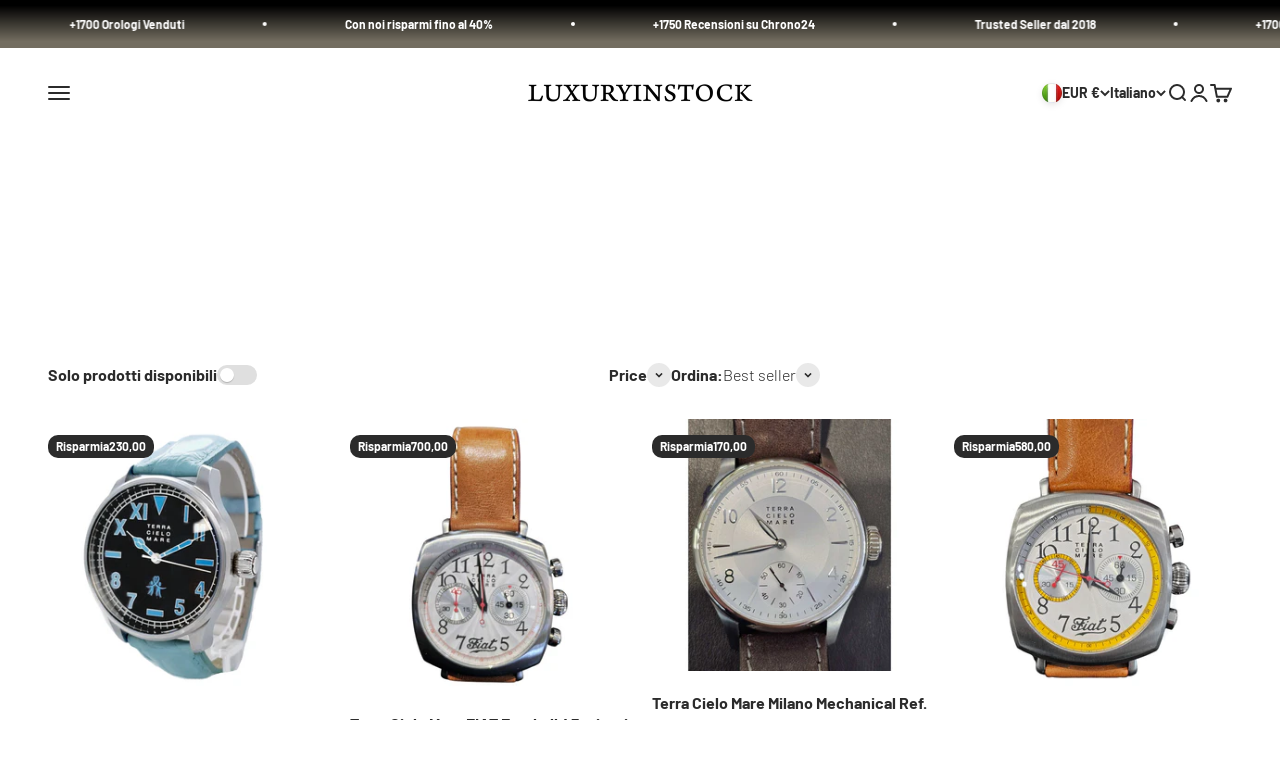

--- FILE ---
content_type: text/html; charset=utf-8
request_url: https://luxuryinstock.com/collections/terra-cielo-mare
body_size: 55080
content:
<!doctype html>

<html class="no-js" lang="it" dir="ltr">
  <head><!-- Added by AVADA SEO Suite -->
	<script>
  const avadaLightJsExclude = ['cdn.nfcube.com', 'assets/ecom.js', 'variant-title-king', 'linked_options_variants', 'smile-loader.js', 'smart-product-filter-search', 'rivo-loyalty-referrals', 'avada-cookie-consent', 'consentmo-gdpr', 'quinn'];
  const avadaLightJsInclude = ['https://www.googletagmanager.com/', 'https://connect.facebook.net/', 'https://business-api.tiktok.com/', 'https://static.klaviyo.com/', 'https://cdn.shopify.com/extensions/'];
  window.AVADA_SPEED_BLACKLIST = avadaLightJsInclude.map(item => new RegExp(item, 'i'));
  window.AVADA_SPEED_WHITELIST = avadaLightJsExclude.map(item => new RegExp(item, 'i'));
</script>

	<!-- /Added by AVADA SEO Suite --> 
    

    <script type="text/javascript">
        var sbErrors = [];

        window.onerror = function(error, url, line) {
            sbErrors.push({
                errorMessage : error,
                lineNumber : line
            });
        };
    </script>
    <script>
var page_type = "collection";
      
if (page_type.indexOf("collection") != -1)
    page_type = "collection";
else if (page_type.indexOf("product") != -1)
    page_type = "product";

      if(typeof(sb_index_jslazyload)=="undefined")
        sb_index_jslazyload = [ /cdn\.shopify\.com\/extensions/, /cdn\.shopify\.com\/s\/trekkie\.storefront/, /cdn\.shopify\.com\/shopifycloud\/boomerang/, /cdn\.shopify\.com\/shopifycloud\/consent-tracking-api\/v0\.1\/consent-tracking-api\.js/, /cdn\.shopify\.com\/shopifycloud\/shopify\/assets\/shop_events_listener/, /cdn\.shopify\.com\/shopifycloud\/shopify\/assets\/storefront\/features/, /cdn\.shopify\.com\/shopifycloud\/shopify\/assets\/storefront\/load_feature/, /cdn\.shopify\.com\/shopifycloud\/shopify_chat\/storefront\/shopifyChatV1\.js/, /cdn\.shopify\.com\/shopifycloud\/shopify\/assets\/storefront\/bars/, ]

      if(typeof(sb_collection_jslazyload)=="undefined")
        sb_collection_jslazyload = [ /cdn\.shopify\.com\/extensions/, /cdn\.shopify\.com\/s\/trekkie\.storefront/, /cdn\.shopify\.com\/shopifycloud\/boomerang/, /cdn\.shopify\.com\/shopifycloud\/consent-tracking-api\/v0\.1\/consent-tracking-api\.js/, /cdn\.shopify\.com\/shopifycloud\/shopify\/assets\/shop_events_listener/, /cdn\.shopify\.com\/shopifycloud\/shopify\/assets\/storefront\/features/, /cdn\.shopify\.com\/shopifycloud\/shopify\/assets\/storefront\/load_feature/, /cdn\.shopify\.com\/shopifycloud\/shopify_chat\/storefront\/shopifyChatV1\.js/, /cdn\.shopify\.com\/shopifycloud\/shopify\/assets\/storefront\/bars/, ]

      if(typeof(sb_product_jslazyload)=="undefined")
        sb_product_jslazyload = [ /cdn\.shopify\.com\/extensions/, /cdn\.shopify\.com\/s\/trekkie\.storefront/, /cdn\.shopify\.com\/shopifycloud\/boomerang/, /cdn\.shopify\.com\/shopifycloud\/consent-tracking-api\/v0\.1\/consent-tracking-api\.js/, /cdn\.shopify\.com\/shopifycloud\/shopify\/assets\/shop_events_listener/, /cdn\.shopify\.com\/shopifycloud\/shopify\/assets\/storefront\/features/, /cdn\.shopify\.com\/shopifycloud\/shopify\/assets\/storefront\/load_feature/, /cdn\.shopify\.com\/shopifycloud\/shopify_chat\/storefront\/shopifyChatV1\.js/, /cdn\.shopify\.com\/shopifycloud\/shopify\/assets\/storefront\/bars/, ]

if (page_type == 'index') {
    window.LAZYLOADURL = sb_index_jslazyload;
}

if (page_type == "collection") {
    window.LAZYLOADURL = sb_collection_jslazyload;
}

if (page_type == "product") {
    window.LAZYLOADURL = sb_product_jslazyload;
}

!function(t, e) {
    "object" == typeof exports && "undefined" != typeof module ? e(exports) : "function" == typeof define && define.amd ? define(["exports"], e) : e((t = "undefined" != typeof globalThis ? globalThis : t || self).sbscript = {})
}(this, (function(t) {
    "use strict";
    var e = "javascript/blocked"
      , r = {
        blacklist: window.LAZYLOADURL,
        whitelist: window.LAZYLOADEDURL
    }
      , n = {
        blacklisted: []
    }
      , i = function(t, n) {
        return t && (!n || n !== e) && (!r.blacklist || r.blacklist.some((function(e) {
            return e.test(t)
        }
        ))) && (!r.whitelist || r.whitelist.every((function(e) {
            return !e.test(t)
        }
        )))
    }
      , o = function(t) {
        var e = t.getAttribute("src");
        return r.blacklist && r.blacklist.every((function(t) {
            return !t.test(e)
        }
        )) || r.whitelist && r.whitelist.some((function(t) {
            return t.test(e)
        }
        ))
    }
      , c = []
      , l = []
      , a = []
      , s = new MutationObserver((function(t) {
        for (var r = 0; r < t.length; r++)
            for (var o = t[r].addedNodes, s = function(t) {
                var r = o[t];
                if (1 === r.nodeType && "LINK" === r.tagName && "stylesheet" == r.rel && c.push(r.href.split("?")[0]),
                1 === r.nodeType && "SCRIPT" === r.tagName) {
                    "" !== r.src && null !== r.src && l.push(r.src.split("?")[0]);
                    var s = r.src
                      , u = r.type;
                    if (!1,
                    i(s, u)) {
                        a.push(s),
                        n.blacklisted.push([r, r.type]),
                        r.type = e;
                        r.addEventListener("beforescriptexecute", (function t(n) {
                            r.getAttribute("type") === e && n.preventDefault(),
                            r.removeEventListener("beforescriptexecute", t)
                        }
                        )),
                        r.parentElement && r.parentElement.removeChild(r)
                    }
                }
            }, u = 0; u < o.length; u++) {
                s(u)
            }
    }
    ));
    function u(t, e) {
        var r = Object.keys(t);
        if (Object.getOwnPropertySymbols) {
            var n = Object.getOwnPropertySymbols(t);
            e && (n = n.filter((function(e) {
                return Object.getOwnPropertyDescriptor(t, e).enumerable
            }
            ))),
            r.push.apply(r, n)
        }
        return r
    }
    function p(t) {
        for (var e = 1; e < arguments.length; e++) {
            var r = null != arguments[e] ? arguments[e] : {};
            e % 2 ? u(Object(r), !0).forEach((function(e) {
                f(t, e, r[e])
            }
            )) : Object.getOwnPropertyDescriptors ? Object.defineProperties(t, Object.getOwnPropertyDescriptors(r)) : u(Object(r)).forEach((function(e) {
                Object.defineProperty(t, e, Object.getOwnPropertyDescriptor(r, e))
            }
            ))
        }
        return t
    }
    function f(t, e, r) {
        return e in t ? Object.defineProperty(t, e, {
            value: r,
            enumerable: !0,
            configurable: !0,
            writable: !0
        }) : t[e] = r,
        t
    }
    function d(t, e) {
        return function(t) {
            if (Array.isArray(t))
                return t
        }(t) || function(t, e) {
            var r = null == t ? null : "undefined" != typeof Symbol && t[Symbol.iterator] || t["@@iterator"];
            if (null == r)
                return;
            var n, i, o = [], c = !0, l = !1;
            try {
                for (r = r.call(t); !(c = (n = r.next()).done) && (o.push(n.value),
                !e || o.length !== e); c = !0)
                    ;
            } catch (t) {
                l = !0,
                i = t
            } finally {
                try {
                    c || null == r.return || r.return()
                } finally {
                    if (l)
                        throw i
                }
            }
            return o
        }(t, e) || b(t, e) || function() {
            throw new TypeError("Invalid attempt to destructure non-iterable instance.\nIn order to be iterable, non-array objects must have a [Symbol.iterator]() method.")
        }()
    }
    function y(t) {
        return function(t) {
            if (Array.isArray(t))
                return h(t)
        }(t) || function(t) {
            if ("undefined" != typeof Symbol && null != t[Symbol.iterator] || null != t["@@iterator"])
                return Array.from(t)
        }(t) || b(t) || function() {
            throw new TypeError("Invalid attempt to spread non-iterable instance.\nIn order to be iterable, non-array objects must have a [Symbol.iterator]() method.")
        }()
    }
    function b(t, e) {
        if (t) {
            if ("string" == typeof t)
                return h(t, e);
            var r = Object.prototype.toString.call(t).slice(8, -1);
            return "Object" === r && t.constructor && (r = t.constructor.name),
            "Map" === r || "Set" === r ? Array.from(t) : "Arguments" === r || /^(?:Ui|I)nt(?:8|16|32)(?:Clamped)?Array$/.test(r) ? h(t, e) : void 0
        }
    }
    function h(t, e) {
        (null == e || e > t.length) && (e = t.length);
        for (var r = 0, n = new Array(e); r < e; r++)
            n[r] = t[r];
        return n
    }
    s.observe(document.documentElement, {
        childList: !0,
        subtree: !0
    });
    var m = document.createElement
      , v = {
        src: Object.getOwnPropertyDescriptor(HTMLScriptElement.prototype, "src"),
        type: Object.getOwnPropertyDescriptor(HTMLScriptElement.prototype, "type")
    };
    document.createElement = function() {
        for (var t = arguments.length, r = new Array(t), n = 0; n < t; n++)
            r[n] = arguments[n];
        if ("script" !== r[0].toLowerCase())
            return m.bind(document).apply(void 0, r);
        var o = m.bind(document).apply(void 0, r);
        try {
            Object.defineProperties(o, {
                src: p(p({}, v.src), {}, {
                    set: function(t) {
                        i(t, o.type) && v.type.set.call(this, e),
                        v.src.set.call(this, t)
                    }
                }),
                type: p(p({}, v.type), {}, {
                    get: function() {
                        var t = v.type.get.call(this);
                        return t === e || i(this.src, t) ? null : t
                    },
                    set: function(t) {
                        var r = i(o.src, o.type) ? e : t;
                        v.type.set.call(this, r)
                    }
                })
            }),
            o.setAttribute = function(t, e) {
                "type" === t || "src" === t ? o[t] = e : HTMLScriptElement.prototype.setAttribute.call(o, t, e)
            }
        } catch (t) {
            console.warn("sbscript: unable to prevent script execution for script src ", o.src, ".\n", 'A likely cause would be because you are using a third-party browser extension that monkey patches the "document.createElement" function.')
        }
        return o
    }
    ;
    var w = new RegExp("[|\\{}()[\\]^$+*?.]","g");
    window.arr_injected_css = [],
    window.arr_injected_script = [],
    window.arr_blocked_script = [];
    t.unblock = function() {
        for (var t = arguments.length, i = new Array(t), u = 0; u < t; u++)
            i[u] = arguments[u];
        i.length < 1 ? (r.blacklist = [],
        r.whitelist = []) : (r.blacklist && (r.blacklist = r.blacklist.filter((function(t) {
            return i.every((function(e) {
                return "string" == typeof e ? !t.test(e) : e instanceof RegExp ? t.toString() !== e.toString() : void 0
            }
            ))
        }
        ))),
        r.whitelist && (r.whitelist = [].concat(y(r.whitelist), y(i.map((function(t) {
            if ("string" == typeof t) {
                var e = ".*" + t.replace(w, "\\$&") + ".*";
                if (r.whitelist.every((function(t) {
                    return t.toString() !== e.toString()
                }
                )))
                    return new RegExp(e)
            } else if (t instanceof RegExp && r.whitelist.every((function(e) {
                return e.toString() !== t.toString()
            }
            )))
                return t;
            return null
        }
        )).filter(Boolean)))));
        for (var p = document.querySelectorAll('script[type="'.concat(e, '"]')), f = 0; f < p.length; f++) {
            var b = p[f];
            o(b) && (n.blacklisted.push([b, "application/javascript"]),
            b.parentElement.removeChild(b))
        }
        var h = 0;
        y(n.blacklisted).forEach((function(t, e) {
            var r = d(t, 2)
              , i = r[0]
              , c = r[1];
            if (o(i)) {
                for (var l = document.createElement("script"), a = 0; a < i.attributes.length; a++) {
                    var s = i.attributes[a];
                    "src" !== s.name && "type" !== s.name && l.setAttribute(s.name, i.attributes[a].value)
                }
                "" != i.src && l.setAttribute("src", i.src),
                l.setAttribute("type", c || "application/javascript"),
                l.appendChild(document.createTextNode(i.text)),
                document.head.appendChild(l),
                n.blacklisted.splice(e - h, 1),
                h++
            }
        }
        )),
        r.blacklist && r.blacklist.length < 1 && s.disconnect(),
        window.arr_injected_css = c,
        window.arr_injected_script = l,
        window.arr_blocked_script = a
    }
    ,
    Object.defineProperty(t, "__esModule", {
        value: !0
    })
}
));

// window.onscroll = function(){
//     window.sbscript.unblock();
// };

window.addEventListener('mousemove', function(event) {
   window.sbscript.unblock();
});

window.addEventListener('touchstart', function(event) {
   window.sbscript.unblock();
}, false);

window.addEventListener('load', function(event) {
    setTimeout(()=>{
     window.sbscript.unblock();
    }
    , 5000);
});

</script>



 
	
    <meta name="google-site-verification" content="8NzKl0v9L0O0bOH4x-pxaS2Sc1bPZKfmcVZrO8ld9cA" />
    <meta charset="utf-8">
    <meta name="viewport" content="width=device-width, initial-scale=1.0, height=device-height, minimum-scale=1.0, maximum-scale=1.0">
    <meta name="theme-color" content="#ffffff">
    <link rel="alternate" hreflang="en-us" href="https://luxuryinstock.com/" />
<link rel="alternate" hreflang="es-es" href="https://luxuryinstock.com/es/" />
    <!-- Google tag (gtag.js) -->
<script async src="https://www.googletagmanager.com/gtag/js?id=AW-16495527987">
</script>
<script>
  window.dataLayer = window.dataLayer || [];
  function gtag(){dataLayer.push(arguments);}
  gtag('js', new Date());

  gtag('config', 'AW-16495527987');
</script>

    <title>Terra Cielo Mare</title><link rel="canonical" href="https://luxuryinstock.com/collections/terra-cielo-mare"><link rel="shortcut icon" href="//luxuryinstock.com/cdn/shop/files/FAVICON_LUXURYINSTOCK.png?v=1703456440&width=96">
      <link rel="apple-touch-icon" href="//luxuryinstock.com/cdn/shop/files/FAVICON_LUXURYINSTOCK.png?v=1703456440&width=180"><link rel="preconnect" href="https://cdn.shopify.com">
    <link rel="preconnect" href="https://fonts.shopifycdn.com" crossorigin>
    <link rel="dns-prefetch" href="https://productreviews.shopifycdn.com"><link rel="preload" href="//luxuryinstock.com/cdn/fonts/barlow/barlow_n7.691d1d11f150e857dcbc1c10ef03d825bc378d81.woff2" as="font" type="font/woff2" crossorigin><link rel="preload" href="//luxuryinstock.com/cdn/fonts/barlow/barlow_n3.206528b4d5c1d7c8b773c9376794cb533f489be9.woff2" as="font" type="font/woff2" crossorigin><meta property="og:type" content="website">
  <meta property="og:title" content="Terra Cielo Mare"><meta property="og:image" content="http://luxuryinstock.com/cdn/shop/collections/TERRA_CIELO_MARE.png?v=1710407320&width=2048">
  <meta property="og:image:secure_url" content="https://luxuryinstock.com/cdn/shop/collections/TERRA_CIELO_MARE.png?v=1710407320&width=2048">
  <meta property="og:image:width" content="1440">
  <meta property="og:image:height" content="1440"><meta property="og:url" content="https://luxuryinstock.com/collections/terra-cielo-mare">
<meta property="og:site_name" content="LuxuryInStock"><meta name="twitter:card" content="summary"><meta name="twitter:title" content="Terra Cielo Mare">
  <meta name="twitter:description" content=""><meta name="twitter:image" content="https://luxuryinstock.com/cdn/shop/collections/TERRA_CIELO_MARE.png?crop=center&height=1200&v=1710407320&width=1200">
  <meta name="twitter:image:alt" content="Terra Cielo Mare - LuxuryInStock">


  <script type="application/ld+json">
  {
    "@context": "https://schema.org",
    "@type": "BreadcrumbList",
  "itemListElement": [{
      "@type": "ListItem",
      "position": 1,
      "name": "Home",
      "item": "https://luxuryinstock.com"
    },{
          "@type": "ListItem",
          "position": 2,
          "name": "Terra Cielo Mare",
          "item": "https://luxuryinstock.com/collections/terra-cielo-mare"
        }]
  }
  </script>

<style>/* Typography (heading) */
  @font-face {
  font-family: Barlow;
  font-weight: 700;
  font-style: normal;
  font-display: fallback;
  src: url("//luxuryinstock.com/cdn/fonts/barlow/barlow_n7.691d1d11f150e857dcbc1c10ef03d825bc378d81.woff2") format("woff2"),
       url("//luxuryinstock.com/cdn/fonts/barlow/barlow_n7.4fdbb1cb7da0e2c2f88492243ffa2b4f91924840.woff") format("woff");
}

@font-face {
  font-family: Barlow;
  font-weight: 700;
  font-style: italic;
  font-display: fallback;
  src: url("//luxuryinstock.com/cdn/fonts/barlow/barlow_i7.50e19d6cc2ba5146fa437a5a7443c76d5d730103.woff2") format("woff2"),
       url("//luxuryinstock.com/cdn/fonts/barlow/barlow_i7.47e9f98f1b094d912e6fd631cc3fe93d9f40964f.woff") format("woff");
}

/* Typography (body) */
  @font-face {
  font-family: Barlow;
  font-weight: 300;
  font-style: normal;
  font-display: fallback;
  src: url("//luxuryinstock.com/cdn/fonts/barlow/barlow_n3.206528b4d5c1d7c8b773c9376794cb533f489be9.woff2") format("woff2"),
       url("//luxuryinstock.com/cdn/fonts/barlow/barlow_n3.a544de05c3416237e224288914a6a613a71847c4.woff") format("woff");
}

@font-face {
  font-family: Barlow;
  font-weight: 300;
  font-style: italic;
  font-display: fallback;
  src: url("//luxuryinstock.com/cdn/fonts/barlow/barlow_i3.4783fd1f60951ef39613b402b9af04f0db035ad6.woff2") format("woff2"),
       url("//luxuryinstock.com/cdn/fonts/barlow/barlow_i3.be8b84cf2b6f2c566ef976fc59c7690df6cafae7.woff") format("woff");
}

@font-face {
  font-family: Barlow;
  font-weight: 400;
  font-style: normal;
  font-display: fallback;
  src: url("//luxuryinstock.com/cdn/fonts/barlow/barlow_n4.038c60d7ea9ddb238b2f64ba6f463ba6c0b5e5ad.woff2") format("woff2"),
       url("//luxuryinstock.com/cdn/fonts/barlow/barlow_n4.074a9f2b990b38aec7d56c68211821e455b6d075.woff") format("woff");
}

@font-face {
  font-family: Barlow;
  font-weight: 400;
  font-style: italic;
  font-display: fallback;
  src: url("//luxuryinstock.com/cdn/fonts/barlow/barlow_i4.8c59b6445f83f078b3520bad98b24d859431b377.woff2") format("woff2"),
       url("//luxuryinstock.com/cdn/fonts/barlow/barlow_i4.bf7e6d69237bd02188410034976892368fd014c0.woff") format("woff");
}

:root {
    /**
     * ---------------------------------------------------------------------
     * SPACING VARIABLES
     *
     * We are using a spacing inspired from frameworks like Tailwind CSS.
     * ---------------------------------------------------------------------
     */
    --spacing-0-5: 0.125rem; /* 2px */
    --spacing-1: 0.25rem; /* 4px */
    --spacing-1-5: 0.375rem; /* 6px */
    --spacing-2: 0.5rem; /* 8px */
    --spacing-2-5: 0.625rem; /* 10px */
    --spacing-3: 0.75rem; /* 12px */
    --spacing-3-5: 0.875rem; /* 14px */
    --spacing-4: 1rem; /* 16px */
    --spacing-4-5: 1.125rem; /* 18px */
    --spacing-5: 1.25rem; /* 20px */
    --spacing-5-5: 1.375rem; /* 22px */
    --spacing-6: 1.5rem; /* 24px */
    --spacing-6-5: 1.625rem; /* 26px */
    --spacing-7: 1.75rem; /* 28px */
    --spacing-7-5: 1.875rem; /* 30px */
    --spacing-8: 2rem; /* 32px */
    --spacing-8-5: 2.125rem; /* 34px */
    --spacing-9: 2.25rem; /* 36px */
    --spacing-9-5: 2.375rem; /* 38px */
    --spacing-10: 2.5rem; /* 40px */
    --spacing-11: 2.75rem; /* 44px */
    --spacing-12: 3rem; /* 48px */
    --spacing-14: 3.5rem; /* 56px */
    --spacing-16: 4rem; /* 64px */
    --spacing-18: 4.5rem; /* 72px */
    --spacing-20: 5rem; /* 80px */
    --spacing-24: 6rem; /* 96px */
    --spacing-28: 7rem; /* 112px */
    --spacing-32: 8rem; /* 128px */
    --spacing-36: 9rem; /* 144px */
    --spacing-40: 10rem; /* 160px */
    --spacing-44: 11rem; /* 176px */
    --spacing-48: 12rem; /* 192px */
    --spacing-52: 13rem; /* 208px */
    --spacing-56: 14rem; /* 224px */
    --spacing-60: 15rem; /* 240px */
    --spacing-64: 16rem; /* 256px */
    --spacing-72: 18rem; /* 288px */
    --spacing-80: 20rem; /* 320px */
    --spacing-96: 24rem; /* 384px */

    /* Container */
    --container-max-width: 1600px;
    --container-narrow-max-width: 1350px;
    --container-gutter: var(--spacing-5);
    --section-outer-spacing-block: var(--spacing-12);
    --section-inner-max-spacing-block: var(--spacing-10);
    --section-inner-spacing-inline: var(--container-gutter);
    --section-stack-spacing-block: var(--spacing-8);

    /* Grid gutter */
    --grid-gutter: var(--spacing-5);

    /* Product list settings */
    --product-list-row-gap: var(--spacing-8);
    --product-list-column-gap: var(--grid-gutter);

    /* Form settings */
    --input-gap: var(--spacing-2);
    --input-height: 2.625rem;
    --input-padding-inline: var(--spacing-4);

    /* Other sizes */
    --sticky-area-height: calc(var(--sticky-announcement-bar-enabled, 0) * var(--announcement-bar-height, 0px) + var(--sticky-header-enabled, 0) * var(--header-height, 0px));

    /* RTL support */
    --transform-logical-flip: 1;
    --transform-origin-start: left;
    --transform-origin-end: right;

    /**
     * ---------------------------------------------------------------------
     * TYPOGRAPHY
     * ---------------------------------------------------------------------
     */

    /* Font properties */
    --heading-font-family: Barlow, sans-serif;
    --heading-font-weight: 700;
    --heading-font-style: normal;
    --heading-text-transform: normal;
    --heading-letter-spacing: -0.02em;
    --text-font-family: Barlow, sans-serif;
    --text-font-weight: 300;
    --text-font-style: normal;
    --text-letter-spacing: 0.0em;

    /* Font sizes */
    --text-h0: 3rem;
    --text-h1: 2.5rem;
    --text-h2: 2rem;
    --text-h3: 1.5rem;
    --text-h4: 1.375rem;
    --text-h5: 1.125rem;
    --text-h6: 1rem;
    --text-xs: 0.6875rem;
    --text-sm: 0.75rem;
    --text-base: 0.875rem;
    --text-lg: 1.125rem;

    /**
     * ---------------------------------------------------------------------
     * COLORS
     * ---------------------------------------------------------------------
     */

    /* Color settings */--accent: 43 43 43;
    --text-primary: 43 43 43;
    --background-primary: 255 255 255;
    --dialog-background: 255 255 255;
    --border-color: var(--text-color, var(--text-primary)) / 0.12;

    /* Button colors */
    --button-background-primary: 43 43 43;
    --button-text-primary: 255 255 255;
    --button-background-secondary: 43 43 43;
    --button-text-secondary: 255 255 255;

    /* Status colors */
    --success-background: 224 244 232;
    --success-text: 0 163 65;
    --warning-background: 255 246 233;
    --warning-text: 255 183 74;
    --error-background: 254 231 231;
    --error-text: 248 58 58;

    /* Product colors */
    --on-sale-text: 43 43 43;
    --on-sale-badge-background: 43 43 43;
    --on-sale-badge-text: 255 255 255;
    --sold-out-badge-background: 248 58 58;
    --sold-out-badge-text: 255 255 255;
    --primary-badge-background: 128 60 238;
    --primary-badge-text: 255 255 255;
    --star-color: 255 183 74;
    --product-card-background: 255 255 255;
    --product-card-text: 43 43 43;

    /* Header colors */
    --header-background: 255 255 255;
    --header-text: 43 43 43;

    /* Footer colors */
    --footer-background: 0 0 0;
    --footer-text: 255 255 255;

    /* Rounded variables (used for border radius) */
    --rounded-xs: 0.25rem;
    --rounded-sm: 0.5625rem;
    --rounded: 1.125rem;
    --rounded-lg: 2.25rem;
    --rounded-full: 9999px;

    --rounded-button: 0.625rem;
    --rounded-input: 0.5rem;

    /* Box shadow */
    --shadow-sm: 0 2px 8px rgb(var(--text-primary) / 0.1);
    --shadow: 0 5px 15px rgb(var(--text-primary) / 0.1);
    --shadow-md: 0 5px 30px rgb(var(--text-primary) / 0.1);
    --shadow-block: 0px 18px 50px rgb(var(--text-primary) / 0.1);

    /**
     * ---------------------------------------------------------------------
     * OTHER
     * ---------------------------------------------------------------------
     */

    --cursor-close-svg-url: url(//luxuryinstock.com/cdn/shop/t/16/assets/cursor-close.svg?v=147174565022153725511765994709);
    --cursor-zoom-in-svg-url: url(//luxuryinstock.com/cdn/shop/t/16/assets/cursor-zoom-in.svg?v=154953035094101115921765994709);
    --cursor-zoom-out-svg-url: url(//luxuryinstock.com/cdn/shop/t/16/assets/cursor-zoom-out.svg?v=16155520337305705181765994709);
    --checkmark-svg-url: url(//luxuryinstock.com/cdn/shop/t/16/assets/checkmark.svg?v=77552481021870063511765994709);
  }

  [dir="rtl"]:root {
    /* RTL support */
    --transform-logical-flip: -1;
    --transform-origin-start: right;
    --transform-origin-end: left;
  }

  @media screen and (min-width: 700px) {
    :root {
      /* Typography (font size) */
      --text-h0: 4rem;
      --text-h1: 3rem;
      --text-h2: 2.5rem;
      --text-h3: 2rem;
      --text-h4: 1.625rem;
      --text-h5: 1.25rem;
      --text-h6: 1.125rem;

      --text-xs: 0.75rem;
      --text-sm: 0.875rem;
      --text-base: 1.0rem;
      --text-lg: 1.25rem;

      /* Spacing */
      --container-gutter: 2rem;
      --section-outer-spacing-block: var(--spacing-16);
      --section-inner-max-spacing-block: var(--spacing-12);
      --section-inner-spacing-inline: var(--spacing-12);
      --section-stack-spacing-block: var(--spacing-12);

      /* Grid gutter */
      --grid-gutter: var(--spacing-6);

      /* Product list settings */
      --product-list-row-gap: var(--spacing-12);

      /* Form settings */
      --input-gap: 1rem;
      --input-height: 3.125rem;
      --input-padding-inline: var(--spacing-5);
    }
  }

  @media screen and (min-width: 1000px) {
    :root {
      /* Spacing settings */
      --container-gutter: var(--spacing-12);
      --section-outer-spacing-block: var(--spacing-18);
      --section-inner-max-spacing-block: var(--spacing-16);
      --section-inner-spacing-inline: var(--spacing-16);
      --section-stack-spacing-block: var(--spacing-12);
    }
  }

  @media screen and (min-width: 1150px) {
    :root {
      /* Spacing settings */
      --container-gutter: var(--spacing-12);
      --section-outer-spacing-block: var(--spacing-20);
      --section-inner-max-spacing-block: var(--spacing-16);
      --section-inner-spacing-inline: var(--spacing-16);
      --section-stack-spacing-block: var(--spacing-12);
    }
  }

  @media screen and (min-width: 1400px) {
    :root {
      /* Typography (font size) */
      --text-h0: 5rem;
      --text-h1: 3.75rem;
      --text-h2: 3rem;
      --text-h3: 2.25rem;
      --text-h4: 2rem;
      --text-h5: 1.5rem;
      --text-h6: 1.25rem;

      --section-outer-spacing-block: var(--spacing-24);
      --section-inner-max-spacing-block: var(--spacing-18);
      --section-inner-spacing-inline: var(--spacing-18);
    }
  }

  @media screen and (min-width: 1600px) {
    :root {
      --section-outer-spacing-block: var(--spacing-24);
      --section-inner-max-spacing-block: var(--spacing-20);
      --section-inner-spacing-inline: var(--spacing-20);
    }
  }

  /**
   * ---------------------------------------------------------------------
   * LIQUID DEPENDANT CSS
   *
   * Our main CSS is Liquid free, but some very specific features depend on
   * theme settings, so we have them here
   * ---------------------------------------------------------------------
   */@media screen and (pointer: fine) {
        .button:not([disabled]):hover, .btn:not([disabled]):hover, .shopify-payment-button__button--unbranded:not([disabled]):hover {
          --button-background-opacity: 0.85;
        }

        .button--subdued:not([disabled]):hover {
          --button-background: var(--text-color) / .05 !important;
        }
      }</style><script>
  document.documentElement.classList.replace('no-js', 'js');

  // This allows to expose several variables to the global scope, to be used in scripts
  window.themeVariables = {
    settings: {
      showPageTransition: true,
      headingApparition: "split_fade",
      pageType: "collection",
      moneyFormat: "\u003cspan class=\"cvc-money\"\u003e{{ amount_with_comma_separator }}\u003c\/span\u003e",
      moneyWithCurrencyFormat: "\u003cspan class=\"cvc-money\"\u003eEUR  {{ amount_with_comma_separator }}\u003c\/span\u003e",
      currencyCodeEnabled: true,
      cartType: "popover",
      showDiscount: true,
      discountMode: "saving"
    },

    strings: {
      accessibilityClose: "Chiudi",
      accessibilityNext: "Successivo",
      accessibilityPrevious: "Precedente",
      addToCartButton: "Aggiungi al carrello",
      soldOutButton: "Esaurito",
      preOrderButton: "Pre-ordina",
      unavailableButton: "Non disponibile",
      closeGallery: "Chiudi galleria immagini",
      zoomGallery: "Ingrandisci immagine",
      errorGallery: "L\u0026#39;immagine non può essere caricata",
      soldOutBadge: "Esaurito",
      discountBadge: "Risparmia @@",
      sku: "SKU:",
      searchNoResults: "Non sono stati trovati risultati per \u0026quot;{{ terms }}\u0026quot;",
      addOrderNote: "Aggiungi una nota all\u0026#39;ordine",
      editOrderNote: "Modifica nota dell\u0026#39;ordine",
      shippingEstimatorNoResults: "Siamo spiacenti, non spediamo nella tua zona.",
      shippingEstimatorOneResult: "1 opzione spedizione disponibile per il tuo indirizzo:",
      shippingEstimatorMultipleResults: "Multiple opzioni spedizione disponibili per il tuo indirizzo:",
      shippingEstimatorError: "C\u0026#39;è stato un errore nel calcolo delle opzioni spedizione:"
    },

    breakpoints: {
      'sm': 'screen and (min-width: 700px)',
      'md': 'screen and (min-width: 1000px)',
      'lg': 'screen and (min-width: 1150px)',
      'xl': 'screen and (min-width: 1400px)',

      'sm-max': 'screen and (max-width: 699px)',
      'md-max': 'screen and (max-width: 999px)',
      'lg-max': 'screen and (max-width: 1149px)',
      'xl-max': 'screen and (max-width: 1399px)'
    }
  };window.addEventListener('DOMContentLoaded', () => {
      const isReloaded = (window.performance.navigation && window.performance.navigation.type === 1) || window.performance.getEntriesByType('navigation').map((nav) => nav.type).includes('reload');

      if ('animate' in document.documentElement && window.matchMedia('(prefers-reduced-motion: no-preference)').matches && document.referrer.includes(location.host) && !isReloaded) {
        document.body.animate({opacity: [0, 1]}, {duration: 115, fill: 'forwards'});
      }
    });

    window.addEventListener('pageshow', (event) => {
      document.body.classList.remove('page-transition');

      if (event.persisted) {
        document.body.animate({opacity: [0, 1]}, {duration: 0, fill: 'forwards'});
      }
    });// For detecting native share
  document.documentElement.classList.add(`native-share--${navigator.share ? 'enabled' : 'disabled'}`);</script><script type="module" src="//luxuryinstock.com/cdn/shop/t/16/assets/vendor.min.js?v=20880576495916334881765994687"></script>
    <script type="module" src="//luxuryinstock.com/cdn/shop/t/16/assets/theme.js?v=8286657597842353481765994710"></script>
    <script type="module" src="//luxuryinstock.com/cdn/shop/t/16/assets/sections.js?v=179851792704401905951766000413"></script>

    
    <script>window.performance && window.performance.mark && window.performance.mark('shopify.content_for_header.start');</script><meta name="facebook-domain-verification" content="gqvop5douz9sm6yhg81wafrh365ov6">
<meta name="google-site-verification" content="Jv3O3yPrre3YRPixiHxoEThxZNxwnEp0wfzeDbLUcEk">
<meta id="shopify-digital-wallet" name="shopify-digital-wallet" content="/79906275666/digital_wallets/dialog">
<meta name="shopify-checkout-api-token" content="b647970c5e88a745ea8e380281da415e">
<meta id="in-context-paypal-metadata" data-shop-id="79906275666" data-venmo-supported="false" data-environment="production" data-locale="it_IT" data-paypal-v4="true" data-currency="EUR">
<link rel="alternate" type="application/atom+xml" title="Feed" href="/collections/terra-cielo-mare.atom" />
<link rel="alternate" hreflang="x-default" href="https://luxuryinstock.com/collections/terra-cielo-mare">
<link rel="alternate" hreflang="it" href="https://luxuryinstock.com/collections/terra-cielo-mare">
<link rel="alternate" hreflang="en" href="https://luxuryinstock.com/en/collections/terra-cielo-mare">
<link rel="alternate" hreflang="es" href="https://luxuryinstock.com/es/collections/terra-cielo-mare">
<link rel="alternate" type="application/json+oembed" href="https://luxuryinstock.com/collections/terra-cielo-mare.oembed">
<script async="async" src="/checkouts/internal/preloads.js?locale=it-IT"></script>
<link rel="preconnect" href="https://shop.app" crossorigin="anonymous">
<script async="async" src="https://shop.app/checkouts/internal/preloads.js?locale=it-IT&shop_id=79906275666" crossorigin="anonymous"></script>
<script id="shopify-features" type="application/json">{"accessToken":"b647970c5e88a745ea8e380281da415e","betas":["rich-media-storefront-analytics"],"domain":"luxuryinstock.com","predictiveSearch":true,"shopId":79906275666,"locale":"it"}</script>
<script>var Shopify = Shopify || {};
Shopify.shop = "a05563-3.myshopify.com";
Shopify.locale = "it";
Shopify.currency = {"active":"EUR","rate":"1.0"};
Shopify.country = "IT";
Shopify.theme = {"name":"January transition IMPACT - 2026","id":192502890834,"schema_name":"Impact","schema_version":"4.3.4","theme_store_id":null,"role":"main"};
Shopify.theme.handle = "null";
Shopify.theme.style = {"id":null,"handle":null};
Shopify.cdnHost = "luxuryinstock.com/cdn";
Shopify.routes = Shopify.routes || {};
Shopify.routes.root = "/";</script>
<script type="module">!function(o){(o.Shopify=o.Shopify||{}).modules=!0}(window);</script>
<script>!function(o){function n(){var o=[];function n(){o.push(Array.prototype.slice.apply(arguments))}return n.q=o,n}var t=o.Shopify=o.Shopify||{};t.loadFeatures=n(),t.autoloadFeatures=n()}(window);</script>
<script>
  window.ShopifyPay = window.ShopifyPay || {};
  window.ShopifyPay.apiHost = "shop.app\/pay";
  window.ShopifyPay.redirectState = null;
</script>
<script id="shop-js-analytics" type="application/json">{"pageType":"collection"}</script>
<script defer="defer" async type="module" src="//luxuryinstock.com/cdn/shopifycloud/shop-js/modules/v2/client.init-shop-cart-sync_DXGljDCh.it.esm.js"></script>
<script defer="defer" async type="module" src="//luxuryinstock.com/cdn/shopifycloud/shop-js/modules/v2/chunk.common_Dby6QE3M.esm.js"></script>
<script type="module">
  await import("//luxuryinstock.com/cdn/shopifycloud/shop-js/modules/v2/client.init-shop-cart-sync_DXGljDCh.it.esm.js");
await import("//luxuryinstock.com/cdn/shopifycloud/shop-js/modules/v2/chunk.common_Dby6QE3M.esm.js");

  window.Shopify.SignInWithShop?.initShopCartSync?.({"fedCMEnabled":true,"windoidEnabled":true});

</script>
<script>
  window.Shopify = window.Shopify || {};
  if (!window.Shopify.featureAssets) window.Shopify.featureAssets = {};
  window.Shopify.featureAssets['shop-js'] = {"shop-cart-sync":["modules/v2/client.shop-cart-sync_CuycFFQA.it.esm.js","modules/v2/chunk.common_Dby6QE3M.esm.js"],"init-fed-cm":["modules/v2/client.init-fed-cm_BNG5oyTN.it.esm.js","modules/v2/chunk.common_Dby6QE3M.esm.js"],"shop-button":["modules/v2/client.shop-button_CYDCs7np.it.esm.js","modules/v2/chunk.common_Dby6QE3M.esm.js"],"init-windoid":["modules/v2/client.init-windoid_CIyZw0nM.it.esm.js","modules/v2/chunk.common_Dby6QE3M.esm.js"],"shop-cash-offers":["modules/v2/client.shop-cash-offers_CcSAlF98.it.esm.js","modules/v2/chunk.common_Dby6QE3M.esm.js","modules/v2/chunk.modal_D1Buujso.esm.js"],"shop-toast-manager":["modules/v2/client.shop-toast-manager_BX7Boar6.it.esm.js","modules/v2/chunk.common_Dby6QE3M.esm.js"],"init-shop-email-lookup-coordinator":["modules/v2/client.init-shop-email-lookup-coordinator_9H--u2Oq.it.esm.js","modules/v2/chunk.common_Dby6QE3M.esm.js"],"pay-button":["modules/v2/client.pay-button_Dij3AEMZ.it.esm.js","modules/v2/chunk.common_Dby6QE3M.esm.js"],"avatar":["modules/v2/client.avatar_BTnouDA3.it.esm.js"],"init-shop-cart-sync":["modules/v2/client.init-shop-cart-sync_DXGljDCh.it.esm.js","modules/v2/chunk.common_Dby6QE3M.esm.js"],"shop-login-button":["modules/v2/client.shop-login-button_CQ3q_nN6.it.esm.js","modules/v2/chunk.common_Dby6QE3M.esm.js","modules/v2/chunk.modal_D1Buujso.esm.js"],"init-customer-accounts-sign-up":["modules/v2/client.init-customer-accounts-sign-up_BnxtNv5b.it.esm.js","modules/v2/client.shop-login-button_CQ3q_nN6.it.esm.js","modules/v2/chunk.common_Dby6QE3M.esm.js","modules/v2/chunk.modal_D1Buujso.esm.js"],"init-shop-for-new-customer-accounts":["modules/v2/client.init-shop-for-new-customer-accounts_CKlpbIAZ.it.esm.js","modules/v2/client.shop-login-button_CQ3q_nN6.it.esm.js","modules/v2/chunk.common_Dby6QE3M.esm.js","modules/v2/chunk.modal_D1Buujso.esm.js"],"init-customer-accounts":["modules/v2/client.init-customer-accounts_BatGhs6N.it.esm.js","modules/v2/client.shop-login-button_CQ3q_nN6.it.esm.js","modules/v2/chunk.common_Dby6QE3M.esm.js","modules/v2/chunk.modal_D1Buujso.esm.js"],"shop-follow-button":["modules/v2/client.shop-follow-button_Drfnypl_.it.esm.js","modules/v2/chunk.common_Dby6QE3M.esm.js","modules/v2/chunk.modal_D1Buujso.esm.js"],"lead-capture":["modules/v2/client.lead-capture_C77H9ivN.it.esm.js","modules/v2/chunk.common_Dby6QE3M.esm.js","modules/v2/chunk.modal_D1Buujso.esm.js"],"checkout-modal":["modules/v2/client.checkout-modal_B3EdBKL4.it.esm.js","modules/v2/chunk.common_Dby6QE3M.esm.js","modules/v2/chunk.modal_D1Buujso.esm.js"],"shop-login":["modules/v2/client.shop-login_CkabS-Xl.it.esm.js","modules/v2/chunk.common_Dby6QE3M.esm.js","modules/v2/chunk.modal_D1Buujso.esm.js"],"payment-terms":["modules/v2/client.payment-terms_BgXoyFHX.it.esm.js","modules/v2/chunk.common_Dby6QE3M.esm.js","modules/v2/chunk.modal_D1Buujso.esm.js"]};
</script>
<script id="__st">var __st={"a":79906275666,"offset":3600,"reqid":"6cd1efc1-3217-47b3-99a2-d9f7396b0eea-1768995557","pageurl":"luxuryinstock.com\/collections\/terra-cielo-mare","u":"130a33926704","p":"collection","rtyp":"collection","rid":613867454802};</script>
<script>window.ShopifyPaypalV4VisibilityTracking = true;</script>
<script id="captcha-bootstrap">!function(){'use strict';const t='contact',e='account',n='new_comment',o=[[t,t],['blogs',n],['comments',n],[t,'customer']],c=[[e,'customer_login'],[e,'guest_login'],[e,'recover_customer_password'],[e,'create_customer']],r=t=>t.map((([t,e])=>`form[action*='/${t}']:not([data-nocaptcha='true']) input[name='form_type'][value='${e}']`)).join(','),a=t=>()=>t?[...document.querySelectorAll(t)].map((t=>t.form)):[];function s(){const t=[...o],e=r(t);return a(e)}const i='password',u='form_key',d=['recaptcha-v3-token','g-recaptcha-response','h-captcha-response',i],f=()=>{try{return window.sessionStorage}catch{return}},m='__shopify_v',_=t=>t.elements[u];function p(t,e,n=!1){try{const o=window.sessionStorage,c=JSON.parse(o.getItem(e)),{data:r}=function(t){const{data:e,action:n}=t;return t[m]||n?{data:e,action:n}:{data:t,action:n}}(c);for(const[e,n]of Object.entries(r))t.elements[e]&&(t.elements[e].value=n);n&&o.removeItem(e)}catch(o){console.error('form repopulation failed',{error:o})}}const l='form_type',E='cptcha';function T(t){t.dataset[E]=!0}const w=window,h=w.document,L='Shopify',v='ce_forms',y='captcha';let A=!1;((t,e)=>{const n=(g='f06e6c50-85a8-45c8-87d0-21a2b65856fe',I='https://cdn.shopify.com/shopifycloud/storefront-forms-hcaptcha/ce_storefront_forms_captcha_hcaptcha.v1.5.2.iife.js',D={infoText:'Protetto da hCaptcha',privacyText:'Privacy',termsText:'Termini'},(t,e,n)=>{const o=w[L][v],c=o.bindForm;if(c)return c(t,g,e,D).then(n);var r;o.q.push([[t,g,e,D],n]),r=I,A||(h.body.append(Object.assign(h.createElement('script'),{id:'captcha-provider',async:!0,src:r})),A=!0)});var g,I,D;w[L]=w[L]||{},w[L][v]=w[L][v]||{},w[L][v].q=[],w[L][y]=w[L][y]||{},w[L][y].protect=function(t,e){n(t,void 0,e),T(t)},Object.freeze(w[L][y]),function(t,e,n,w,h,L){const[v,y,A,g]=function(t,e,n){const i=e?o:[],u=t?c:[],d=[...i,...u],f=r(d),m=r(i),_=r(d.filter((([t,e])=>n.includes(e))));return[a(f),a(m),a(_),s()]}(w,h,L),I=t=>{const e=t.target;return e instanceof HTMLFormElement?e:e&&e.form},D=t=>v().includes(t);t.addEventListener('submit',(t=>{const e=I(t);if(!e)return;const n=D(e)&&!e.dataset.hcaptchaBound&&!e.dataset.recaptchaBound,o=_(e),c=g().includes(e)&&(!o||!o.value);(n||c)&&t.preventDefault(),c&&!n&&(function(t){try{if(!f())return;!function(t){const e=f();if(!e)return;const n=_(t);if(!n)return;const o=n.value;o&&e.removeItem(o)}(t);const e=Array.from(Array(32),(()=>Math.random().toString(36)[2])).join('');!function(t,e){_(t)||t.append(Object.assign(document.createElement('input'),{type:'hidden',name:u})),t.elements[u].value=e}(t,e),function(t,e){const n=f();if(!n)return;const o=[...t.querySelectorAll(`input[type='${i}']`)].map((({name:t})=>t)),c=[...d,...o],r={};for(const[a,s]of new FormData(t).entries())c.includes(a)||(r[a]=s);n.setItem(e,JSON.stringify({[m]:1,action:t.action,data:r}))}(t,e)}catch(e){console.error('failed to persist form',e)}}(e),e.submit())}));const S=(t,e)=>{t&&!t.dataset[E]&&(n(t,e.some((e=>e===t))),T(t))};for(const o of['focusin','change'])t.addEventListener(o,(t=>{const e=I(t);D(e)&&S(e,y())}));const B=e.get('form_key'),M=e.get(l),P=B&&M;t.addEventListener('DOMContentLoaded',(()=>{const t=y();if(P)for(const e of t)e.elements[l].value===M&&p(e,B);[...new Set([...A(),...v().filter((t=>'true'===t.dataset.shopifyCaptcha))])].forEach((e=>S(e,t)))}))}(h,new URLSearchParams(w.location.search),n,t,e,['guest_login'])})(!0,!0)}();</script>
<script integrity="sha256-4kQ18oKyAcykRKYeNunJcIwy7WH5gtpwJnB7kiuLZ1E=" data-source-attribution="shopify.loadfeatures" defer="defer" src="//luxuryinstock.com/cdn/shopifycloud/storefront/assets/storefront/load_feature-a0a9edcb.js" crossorigin="anonymous"></script>
<script crossorigin="anonymous" defer="defer" src="//luxuryinstock.com/cdn/shopifycloud/storefront/assets/shopify_pay/storefront-65b4c6d7.js?v=20250812"></script>
<script data-source-attribution="shopify.dynamic_checkout.dynamic.init">var Shopify=Shopify||{};Shopify.PaymentButton=Shopify.PaymentButton||{isStorefrontPortableWallets:!0,init:function(){window.Shopify.PaymentButton.init=function(){};var t=document.createElement("script");t.src="https://luxuryinstock.com/cdn/shopifycloud/portable-wallets/latest/portable-wallets.it.js",t.type="module",document.head.appendChild(t)}};
</script>
<script data-source-attribution="shopify.dynamic_checkout.buyer_consent">
  function portableWalletsHideBuyerConsent(e){var t=document.getElementById("shopify-buyer-consent"),n=document.getElementById("shopify-subscription-policy-button");t&&n&&(t.classList.add("hidden"),t.setAttribute("aria-hidden","true"),n.removeEventListener("click",e))}function portableWalletsShowBuyerConsent(e){var t=document.getElementById("shopify-buyer-consent"),n=document.getElementById("shopify-subscription-policy-button");t&&n&&(t.classList.remove("hidden"),t.removeAttribute("aria-hidden"),n.addEventListener("click",e))}window.Shopify?.PaymentButton&&(window.Shopify.PaymentButton.hideBuyerConsent=portableWalletsHideBuyerConsent,window.Shopify.PaymentButton.showBuyerConsent=portableWalletsShowBuyerConsent);
</script>
<script data-source-attribution="shopify.dynamic_checkout.cart.bootstrap">document.addEventListener("DOMContentLoaded",(function(){function t(){return document.querySelector("shopify-accelerated-checkout-cart, shopify-accelerated-checkout")}if(t())Shopify.PaymentButton.init();else{new MutationObserver((function(e,n){t()&&(Shopify.PaymentButton.init(),n.disconnect())})).observe(document.body,{childList:!0,subtree:!0})}}));
</script>
<script id='scb4127' type='text/javascript' async='' src='https://luxuryinstock.com/cdn/shopifycloud/privacy-banner/storefront-banner.js'></script><link id="shopify-accelerated-checkout-styles" rel="stylesheet" media="screen" href="https://luxuryinstock.com/cdn/shopifycloud/portable-wallets/latest/accelerated-checkout-backwards-compat.css" crossorigin="anonymous">
<style id="shopify-accelerated-checkout-cart">
        #shopify-buyer-consent {
  margin-top: 1em;
  display: inline-block;
  width: 100%;
}

#shopify-buyer-consent.hidden {
  display: none;
}

#shopify-subscription-policy-button {
  background: none;
  border: none;
  padding: 0;
  text-decoration: underline;
  font-size: inherit;
  cursor: pointer;
}

#shopify-subscription-policy-button::before {
  box-shadow: none;
}

      </style>

<script>window.performance && window.performance.mark && window.performance.mark('shopify.content_for_header.end');</script>
<link href="//luxuryinstock.com/cdn/shop/t/16/assets/theme.aio.min.css?v=97911436135569392591765994678" rel="stylesheet" type="text/css" media="all" />
<script>
window.addEventListener('load', (e) => { 

let enable = "";

if( !(document.querySelector('img').classList.contains("lazyload"))){
var images = document.getElementsByTagName("img");

// Loop through each image element
for (var i = 0; i < images.length; i++) {
// Add the desired class name to the class attribute
images[i].className += " lazyload";
}
//console.log('No Class ')
/*! lazysizes - v5.2.2 */

!function(e){var t=function(u,D,f){"use strict";var k,H;if(function(){var e;var t={lazyClass:"lazyload",loadedClass:"lazyloaded",loadingClass:"lazyloading",preloadClass:"lazypreload",errorClass:"lazyerror",autosizesClass:"lazyautosizes",srcAttr:"data-src",srcsetAttr:"data-srcset",sizesAttr:"data-sizes",minSize:40,customMedia:{},init:true,expFactor:1.5,hFac:.8,loadMode:2,loadHidden:true,ricTimeout:0,throttleDelay:125};H=u.lazySizesConfig||u.lazysizesConfig||{};for(e in t){if(!(e in H)){H[e]=t[e]}}}(),!D||!D.getElementsByClassName){return{init:function(){},cfg:H,noSupport:true}}var O=D.documentElement,a=u.HTMLPictureElement,P="addEventListener",$="getAttribute",q=u[P].bind(u),I=u.setTimeout,U=u.requestAnimationFrame||I,l=u.requestIdleCallback,j=/^picture$/i,r=["load","error","lazyincluded","_lazyloaded"],i={},G=Array.prototype.forEach,J=function(e,t){if(!i[t]){i[t]=new RegExp("(\\s|^)"+t+"(\\s|$)")}return i[t].test(e[$]("class")||"")&&i[t]},K=function(e,t){if(!J(e,t)){e.setAttribute("class",(e[$]("class")||"").trim()+" "+t)}},Q=function(e,t){var i;if(i=J(e,t)){e.setAttribute("class",(e[$]("class")||"").replace(i," "))}},V=function(t,i,e){var a=e?P:"removeEventListener";if(e){V(t,i)}r.forEach(function(e){t[a](e,i)})},X=function(e,t,i,a,r){var n=D.createEvent("Event");if(!i){i={}}i.instance=k;n.initEvent(t,!a,!r);n.detail=i;e.dispatchEvent(n);return n},Y=function(e,t){var i;if(!a&&(i=u.picturefill||H.pf)){if(t&&t.src&&!e[$]("srcset")){e.setAttribute("srcset",t.src)}i({reevaluate:true,elements:[e]})}else if(t&&t.src){e.src=t.src}},Z=function(e,t){return(getComputedStyle(e,null)||{})[t]},s=function(e,t,i){i=i||e.offsetWidth;while(i<H.minSize&&t&&!e._lazysizesWidth){i=t.offsetWidth;t=t.parentNode}return i},ee=function(){var i,a;var t=[];var r=[];var n=t;var s=function(){var e=n;n=t.length?r:t;i=true;a=false;while(e.length){e.shift()()}i=false};var e=function(e,t){if(i&&!t){e.apply(this,arguments)}else{n.push(e);if(!a){a=true;(D.hidden?I:U)(s)}}};e._lsFlush=s;return e}(),te=function(i,e){return e?function(){ee(i)}:function(){var e=this;var t=arguments;ee(function(){i.apply(e,t)})}},ie=function(e){var i;var a=0;var r=H.throttleDelay;var n=H.ricTimeout;var t=function(){i=false;a=f.now();e()};var s=l&&n>49?function(){l(t,{timeout:n});if(n!==H.ricTimeout){n=H.ricTimeout}}:te(function(){I(t)},true);return function(e){var t;if(e=e===true){n=33}if(i){return}i=true;t=r-(f.now()-a);if(t<0){t=0}if(e||t<9){s()}else{I(s,t)}}},ae=function(e){var t,i;var a=99;var r=function(){t=null;e()};var n=function(){var e=f.now()-i;if(e<a){I(n,a-e)}else{(l||r)(r)}};return function(){i=f.now();if(!t){t=I(n,a)}}},e=function(){var v,m,c,h,e;var y,z,g,p,C,b,A;var n=/^img$/i;var d=/^iframe$/i;var E="onscroll"in u&&!/(gle|ing)bot/.test(navigator.userAgent);var _=0;var w=0;var N=0;var M=-1;var x=function(e){N--;if(!e||N<0||!e.target){N=0}};var W=function(e){if(A==null){A=Z(D.body,"visibility")=="hidden"}return A||!(Z(e.parentNode,"visibility")=="hidden"&&Z(e,"visibility")=="hidden")};var S=function(e,t){var i;var a=e;var r=W(e);g-=t;b+=t;p-=t;C+=t;while(r&&(a=a.offsetParent)&&a!=D.body&&a!=O){r=(Z(a,"opacity")||1)>0;if(r&&Z(a,"overflow")!="visible"){i=a.getBoundingClientRect();r=C>i.left&&p<i.right&&b>i.top-1&&g<i.bottom+1}}return r};var t=function(){var e,t,i,a,r,n,s,l,o,u,f,c;var d=k.elements;if((h=H.loadMode)&&N<8&&(e=d.length)){t=0;M++;for(;t<e;t++){if(!d[t]||d[t]._lazyRace){continue}if(!E||k.prematureUnveil&&k.prematureUnveil(d[t])){R(d[t]);continue}if(!(l=d[t][$]("data-expand"))||!(n=l*1)){n=w}if(!u){u=!H.expand||H.expand<1?O.clientHeight>500&&O.clientWidth>500?500:370:H.expand;k._defEx=u;f=u*H.expFactor;c=H.hFac;A=null;if(w<f&&N<1&&M>2&&h>2&&!D.hidden){w=f;M=0}else if(h>1&&M>1&&N<6){w=u}else{w=_}}if(o!==n){y=innerWidth+n*c;z=innerHeight+n;s=n*-1;o=n}i=d[t].getBoundingClientRect();if((b=i.bottom)>=s&&(g=i.top)<=z&&(C=i.right)>=s*c&&(p=i.left)<=y&&(b||C||p||g)&&(H.loadHidden||W(d[t]))&&(m&&N<3&&!l&&(h<3||M<4)||S(d[t],n))){R(d[t]);r=true;if(N>9){break}}else if(!r&&m&&!a&&N<4&&M<4&&h>2&&(v[0]||H.preloadAfterLoad)&&(v[0]||!l&&(b||C||p||g||d[t][$](H.sizesAttr)!="auto"))){a=v[0]||d[t]}}if(a&&!r){R(a)}}};var i=ie(t);var B=function(e){var t=e.target;if(t._lazyCache){delete t._lazyCache;return}x(e);K(t,H.loadedClass);Q(t,H.loadingClass);V(t,L);X(t,"lazyloaded")};var a=te(B);var L=function(e){a({target:e.target})};var T=function(t,i){try{t.contentWindow.location.replace(i)}catch(e){t.src=i}};var F=function(e){var t;var i=e[$](H.srcsetAttr);if(t=H.customMedia[e[$]("data-media")||e[$]("media")]){e.setAttribute("media",t)}if(i){e.setAttribute("srcset",i)}};var s=te(function(t,e,i,a,r){var n,s,l,o,u,f;if(!(u=X(t,"lazybeforeunveil",e)).defaultPrevented){if(a){if(i){K(t,H.autosizesClass)}else{t.setAttribute("sizes",a)}}s=t[$](H.srcsetAttr);n=t[$](H.srcAttr);if(r){l=t.parentNode;o=l&&j.test(l.nodeName||"")}f=e.firesLoad||"src"in t&&(s||n||o);u={target:t};K(t,H.loadingClass);if(f){clearTimeout(c);c=I(x,2500);V(t,L,true)}if(o){G.call(l.getElementsByTagName("source"),F)}if(s){t.setAttribute("srcset",s)}else if(n&&!o){if(d.test(t.nodeName)){T(t,n)}else{t.src=n}}if(r&&(s||o)){Y(t,{src:n})}}if(t._lazyRace){delete t._lazyRace}Q(t,H.lazyClass);ee(function(){var e=t.complete&&t.naturalWidth>1;if(!f||e){if(e){K(t,"ls-is-cached")}B(u);t._lazyCache=true;I(function(){if("_lazyCache"in t){delete t._lazyCache}},9)}if(t.loading=="lazy"){N--}},true)});var R=function(e){if(e._lazyRace){return}var t;var i=n.test(e.nodeName);var a=i&&(e[$](H.sizesAttr)||e[$]("sizes"));var r=a=="auto";if((r||!m)&&i&&(e[$]("src")||e.srcset)&&!e.complete&&!J(e,H.errorClass)&&J(e,H.lazyClass)){return}t=X(e,"lazyunveilread").detail;if(r){re.updateElem(e,true,e.offsetWidth)}e._lazyRace=true;N++;s(e,t,r,a,i)};var r=ae(function(){H.loadMode=3;i()});var l=function(){if(H.loadMode==3){H.loadMode=2}r()};var o=function(){if(m){return}if(f.now()-e<999){I(o,999);return}m=true;H.loadMode=3;i();q("scroll",l,true)};return{_:function(){e=f.now();k.elements=D.getElementsByClassName(H.lazyClass);v=D.getElementsByClassName(H.lazyClass+" "+H.preloadClass);q("scroll",i,true);q("resize",i,true);q("pageshow",function(e){if(e.persisted){var t=D.querySelectorAll("."+H.loadingClass);if(t.length&&t.forEach){U(function(){t.forEach(function(e){if(e.complete){R(e)}})})}}});if(u.MutationObserver){new MutationObserver(i).observe(O,{childList:true,subtree:true,attributes:true})}else{O[P]("DOMNodeInserted",i,true);O[P]("DOMAttrModified",i,true);setInterval(i,999)}q("hashchange",i,true);["focus","mouseover","click","load","transitionend","animationend"].forEach(function(e){D[P](e,i,true)});if(/d$|^c/.test(D.readyState)){o()}else{q("load",o);D[P]("DOMContentLoaded",i);I(o,2e4)}if(k.elements.length){t();ee._lsFlush()}else{i()}},checkElems:i,unveil:R,_aLSL:l}}(),re=function(){var i;var n=te(function(e,t,i,a){var r,n,s;e._lazysizesWidth=a;a+="px";e.setAttribute("sizes",a);if(j.test(t.nodeName||"")){r=t.getElementsByTagName("source");for(n=0,s=r.length;n<s;n++){r[n].setAttribute("sizes",a)}}if(!i.detail.dataAttr){Y(e,i.detail)}});var a=function(e,t,i){var a;var r=e.parentNode;if(r){i=s(e,r,i);a=X(e,"lazybeforesizes",{width:i,dataAttr:!!t});if(!a.defaultPrevented){i=a.detail.width;if(i&&i!==e._lazysizesWidth){n(e,r,a,i)}}}};var e=function(){var e;var t=i.length;if(t){e=0;for(;e<t;e++){a(i[e])}}};var t=ae(e);return{_:function(){i=D.getElementsByClassName(H.autosizesClass);q("resize",t)},checkElems:t,updateElem:a}}(),t=function(){if(!t.i&&D.getElementsByClassName){t.i=true;re._();e._()}};return I(function(){H.init&&t()}),k={cfg:H,autoSizer:re,loader:e,init:t,uP:Y,aC:K,rC:Q,hC:J,fire:X,gW:s,rAF:ee}}(e,e.document,Date);e.lazySizes=t,"object"==typeof module&&module.exports&&(module.exports=t)}("undefined"!=typeof window?window:{});

}
else{console.log('hasClass ')}       

});


</script>

 
<style>
  /* sb cls code */  
    body {
        -webkit-animation: fadein 1s; /* Safari, Chrome and Opera > 12.1 */
        -moz-animation: fadein 1s; /* Firefox < 16 */
            -ms-animation: fadein 1s; /* Internet Explorer */
            -o-animation: fadein 1s; /* Opera < 12.1 */
                animation: fadein 1s;
    }

    @keyframes fadein {
        from { opacity: 0; }
        to   { opacity: 1; }
    }

    /* Firefox < 16 */
    @-moz-keyframes fadein {
        from { opacity: 0; }
        to   { opacity: 1; }
    }

    /* Safari, Chrome and Opera > 12.1 */
    @-webkit-keyframes fadein {
        from { opacity: 0; }
        to   { opacity: 1; }
    }

    /* Internet Explorer */
    @-ms-keyframes fadein {
        from { opacity: 0; }
        to   { opacity: 1; }
    }

    /* Opera < 12.1 */
    @-o-keyframes fadein {
        from { opacity: 0; }
        to   { opacity: 1; }
    }</style>
 

<!-- BEGIN app block: shopify://apps/sweethelp/blocks/app-embed/734e357d-ae44-4bc3-b3fb-d82cb4fc763e --><link href="https://cdn.shopify.com/extensions/019bb945-a86f-7ab0-aec2-4b2df4e6b348/sweethelp-theme-exrtensions-24/assets/sweet-help.css" rel="stylesheet" type="text/css" id="sweet-help-css">
<script src="https://cdn.shopify.com/extensions/019bb945-a86f-7ab0-aec2-4b2df4e6b348/sweethelp-theme-exrtensions-24/assets/sweet-help.js" async></script>
<!-- END app block --><!-- BEGIN app block: shopify://apps/avada-seo-suite/blocks/avada-seo/15507c6e-1aa3-45d3-b698-7e175e033440 --><script>
  window.AVADA_SEO_ENABLED = true;
</script><!-- BEGIN app snippet: avada-broken-link-manager --><!-- END app snippet --><!-- BEGIN app snippet: avada-seo-site --><meta name="" content="" /><meta name="" content="" /><meta name="" content="" /><meta name="" content="" /><meta name="" content="" /><!-- END app snippet --><!-- BEGIN app snippet: avada-robot-onpage --><!-- Avada SEO Robot Onpage -->












<!-- END app snippet --><!-- BEGIN app snippet: avada-frequently-asked-questions -->







<!-- END app snippet --><!-- BEGIN app snippet: avada-custom-css --> <!-- BEGIN Avada SEO custom CSS END -->


<!-- END Avada SEO custom CSS END -->
<!-- END app snippet --><!-- BEGIN app snippet: avada-homepage --><!-- END app snippet --><!-- BEGIN app snippet: avada-seo-preload --><script>
  const ignore = ["https:\/\/luxuryinstock.com\/pages\/vendi-orologio ","https:\/\/luxuryinstock.com\/pages\/info-spedizione ","https:\/\/luxuryinstock.com\/apps\/track123","","\/cart","\/account"];
  window.FPConfig = {
      delay: 0,
      ignoreKeywords: ignore || ['/cart', '/account/login', '/account/logout', '/account'],
      maxRPS: 3,
      hoverDelay: 50
  };
</script>


  <script type="lightJs" src="https://cdn.shopify.com/extensions/019bd69f-acd5-7f0b-a4be-3e159fb266d7/avada-seo-suite-222/assets/flying-pages.js" defer="defer"></script>

<!-- END app snippet --><!-- BEGIN app snippet: avada-breadcrumb --><script type='application/ld+json'>
  {
    "@context": "https://schema.org",
    "@type": "BreadcrumbList",
    "itemListElement": [
      {
        "@type": "ListItem",
        "position": 1,
        "name": "Home",
        "item": "https://luxuryinstock.com"
    },
    {
      "@type": "ListItem",
      "position": 2,
      "name": "Terra Cielo Mare",
      "item": "https://luxuryinstock.com/collections/terra-cielo-mare"
    }]
}
</script><!-- END app snippet --><!-- BEGIN app snippet: avada-loading --><style>
  @keyframes avada-rotate {
    0% { transform: rotate(0); }
    100% { transform: rotate(360deg); }
  }

  @keyframes avada-fade-out {
    0% { opacity: 1; visibility: visible; }
    100% { opacity: 0; visibility: hidden; }
  }

  .Avada-LoadingScreen {
    display: none;
    width: 100%;
    height: 100vh;
    top: 0;
    position: fixed;
    z-index: 9999;
    display: flex;
    align-items: center;
    justify-content: center;
  
    background-color: #333333;
  
  }

  .Avada-LoadingScreen svg {
    animation: avada-rotate 1s linear infinite;
    width: 75px;
    height: 75px;
  }
</style>
<script>
  const themeId = Shopify.theme.id;
  const loadingSettingsValue = {"bgType":"color","displayShow":"first","durationTime":"duration_auto","sizeLoading":"75","bgColor":"#333333","bgImage":"","loadingColor":"#FFFFFF","waitTime":0,"enabled":true};
  const loadingType = loadingSettingsValue?.loadingType;
  function renderLoading() {
    new MutationObserver((mutations, observer) => {
      if (document.body) {
        observer.disconnect();
        const loadingDiv = document.createElement('div');
        loadingDiv.className = 'Avada-LoadingScreen';
        if(loadingType === 'custom_logo' || loadingType === 'favicon_logo') {
          const srcLoadingImage = loadingSettingsValue?.customLogoThemeIds[themeId] || '';
          if(srcLoadingImage) {
            loadingDiv.innerHTML = `
            <img alt="Avada logo"  height="600px" loading="eager" fetchpriority="high"
              src="${srcLoadingImage}&width=600"
              width="600px" />
              `
          }
        }
        if(loadingType === 'circle') {
          loadingDiv.innerHTML = `
        <svg viewBox="0 0 40 40" fill="none" xmlns="http://www.w3.org/2000/svg">
          <path d="M20 3.75C11.0254 3.75 3.75 11.0254 3.75 20C3.75 21.0355 2.91053 21.875 1.875 21.875C0.839475 21.875 0 21.0355 0 20C0 8.9543 8.9543 0 20 0C31.0457 0 40 8.9543 40 20C40 31.0457 31.0457 40 20 40C18.9645 40 18.125 39.1605 18.125 38.125C18.125 37.0895 18.9645 36.25 20 36.25C28.9748 36.25 36.25 28.9748 36.25 20C36.25 11.0254 28.9748 3.75 20 3.75Z" fill="#FFFFFF"/>
        </svg>
      `;
        }

        document.body.insertBefore(loadingDiv, document.body.firstChild || null);
        const e = 'duration_auto';
        const t = 'first';
        const o = 'first' === t;
        const a = sessionStorage.getItem('isShowLoadingAvada');
        const n = document.querySelector('.Avada-LoadingScreen');
        if (a && o) return (n.style.display = 'none');
        n.style.display = 'flex';
        const i = document.body;
        i.style.overflow = 'hidden';
        const l = () => {
          i.style.overflow = 'auto';
          n.style.animation = 'avada-fade-out 1s ease-out forwards';
          setTimeout(() => {
            n.style.display = 'none';
          }, 1000);
        };
        if ((o && !a && sessionStorage.setItem('isShowLoadingAvada', true), 'duration_auto' === e)) {
          window.onload = function() {
            l();
          };
          return;
        }
        setTimeout(() => {
          l();
        }, 1000 * e);
      }
    }).observe(document.documentElement, { childList: true, subtree: true });
  };
  function isNullish(value) {
    return value === null || value === undefined;
  }
  const themeIds = '';
  const themeIdsArray = themeIds ? themeIds.split(',') : [];

  if(!isNullish(themeIds) && themeIdsArray.includes(themeId.toString()) && loadingSettingsValue?.enabled) {
    renderLoading();
  }

  if(isNullish(loadingSettingsValue?.themeIds) && loadingSettingsValue?.enabled) {
    renderLoading();
  }
</script>
<!-- END app snippet --><!-- BEGIN app snippet: avada-seo-social-post --><!-- END app snippet -->
<!-- END app block --><!-- BEGIN app block: shopify://apps/scrolly/blocks/app-embed-block/6834cf1c-7dfe-49db-850d-5e0d94ae2b72 -->
<script async src="https://app.getscrolly.com/get_script/?shop_url=a05563-3.myshopify.com"></script>


<!-- END app block --><!-- BEGIN app block: shopify://apps/hulk-form-builder/blocks/app-embed/b6b8dd14-356b-4725-a4ed-77232212b3c3 --><!-- BEGIN app snippet: hulkapps-formbuilder-theme-ext --><script type="text/javascript">
  
  if (typeof window.formbuilder_customer != "object") {
        window.formbuilder_customer = {}
  }

  window.hulkFormBuilder = {
    form_data: {},
    shop_data: {"shop_XQszuAPiwysP5obas2fN-g":{"shop_uuid":"XQszuAPiwysP5obas2fN-g","shop_timezone":"Europe\/Rome","shop_id":98771,"shop_is_after_submit_enabled":true,"shop_shopify_plan":"Basic","shop_shopify_domain":"a05563-3.myshopify.com","shop_created_at":"2024-01-15T17:42:44.242-06:00","is_skip_metafield":false,"shop_deleted":false,"shop_disabled":false}},
    settings_data: {"shop_settings":{"shop_customise_msgs":[],"default_customise_msgs":{"is_required":"is required","thank_you":"Thank you! The form was submitted successfully.","processing":"Processing...","valid_data":"Please provide valid data","valid_email":"Provide valid email format","valid_tags":"HTML Tags are not allowed","valid_phone":"Provide valid phone number","valid_captcha":"Please provide valid captcha response","valid_url":"Provide valid URL","only_number_alloud":"Provide valid number in","number_less":"must be less than","number_more":"must be more than","image_must_less":"Image must be less than 20MB","image_number":"Images allowed","image_extension":"Invalid extension! Please provide image file","error_image_upload":"Error in image upload. Please try again.","error_file_upload":"Error in file upload. Please try again.","your_response":"Your response","error_form_submit":"Error occur.Please try again after sometime.","email_submitted":"Form with this email is already submitted","invalid_email_by_zerobounce":"The email address you entered appears to be invalid. Please check it and try again.","download_file":"Download file","card_details_invalid":"Your card details are invalid","card_details":"Card details","please_enter_card_details":"Please enter card details","card_number":"Card number","exp_mm":"Exp MM","exp_yy":"Exp YY","crd_cvc":"CVV","payment_value":"Payment amount","please_enter_payment_amount":"Please enter payment amount","address1":"Address line 1","address2":"Address line 2","city":"City","province":"Province","zipcode":"Zip code","country":"Country","blocked_domain":"This form does not accept addresses from","file_must_less":"File must be less than 20MB","file_extension":"Invalid extension! Please provide file","only_file_number_alloud":"files allowed","previous":"Previous","next":"Next","must_have_a_input":"Please enter at least one field.","please_enter_required_data":"Please enter required data","atleast_one_special_char":"Include at least one special character","atleast_one_lowercase_char":"Include at least one lowercase character","atleast_one_uppercase_char":"Include at least one uppercase character","atleast_one_number":"Include at least one number","must_have_8_chars":"Must have 8 characters long","be_between_8_and_12_chars":"Be between 8 and 12 characters long","please_select":"Please Select","phone_submitted":"Form with this phone number is already submitted","user_res_parse_error":"Error while submitting the form","valid_same_values":"values must be same","product_choice_clear_selection":"Clear Selection","picture_choice_clear_selection":"Clear Selection","remove_all_for_file_image_upload":"Remove All","invalid_file_type_for_image_upload":"You can't upload files of this type.","invalid_file_type_for_signature_upload":"You can't upload files of this type.","max_files_exceeded_for_file_upload":"You can not upload any more files.","max_files_exceeded_for_image_upload":"You can not upload any more files.","file_already_exist":"File already uploaded","max_limit_exceed":"You have added the maximum number of text fields.","cancel_upload_for_file_upload":"Cancel upload","cancel_upload_for_image_upload":"Cancel upload","cancel_upload_for_signature_upload":"Cancel upload"},"shop_blocked_domains":[]}},
    features_data: {"shop_plan_features":{"shop_plan_features":["unlimited-forms","full-design-customization","export-form-submissions","multiple-recipients-for-form-submissions","multiple-admin-notifications","enable-captcha","unlimited-file-uploads","save-submitted-form-data","set-auto-response-message","conditional-logic","form-banner","save-as-draft-facility","include-user-response-in-admin-email","disable-form-submission","file-upload"]}},
    shop: null,
    shop_id: null,
    plan_features: null,
    validateDoubleQuotes: false,
    assets: {
      extraFunctions: "https://cdn.shopify.com/extensions/019bb5ee-ec40-7527-955d-c1b8751eb060/form-builder-by-hulkapps-50/assets/extra-functions.js",
      extraStyles: "https://cdn.shopify.com/extensions/019bb5ee-ec40-7527-955d-c1b8751eb060/form-builder-by-hulkapps-50/assets/extra-styles.css",
      bootstrapStyles: "https://cdn.shopify.com/extensions/019bb5ee-ec40-7527-955d-c1b8751eb060/form-builder-by-hulkapps-50/assets/theme-app-extension-bootstrap.css"
    },
    translations: {
      htmlTagNotAllowed: "HTML Tags are not allowed",
      sqlQueryNotAllowed: "SQL Queries are not allowed",
      doubleQuoteNotAllowed: "Double quotes are not allowed",
      vorwerkHttpWwwNotAllowed: "The words \u0026#39;http\u0026#39; and \u0026#39;www\u0026#39; are not allowed. Please remove them and try again.",
      maxTextFieldsReached: "You have added the maximum number of text fields.",
      avoidNegativeWords: "Avoid negative words: Don\u0026#39;t use negative words in your contact message.",
      customDesignOnly: "This form is for custom designs requests. For general inquiries please contact our team at info@stagheaddesigns.com",
      zerobounceApiErrorMsg: "We couldn\u0026#39;t verify your email due to a technical issue. Please try again later.",
    }

  }

  

  window.FbThemeAppExtSettingsHash = {}
  
</script><!-- END app snippet --><!-- END app block --><!-- BEGIN app block: shopify://apps/storeseo/blocks/store_seo_meta/64b24496-16f9-4afc-a800-84e6acc4a36c --><!-- BEGIN app snippet: google_site_verification_meta --><!-- END app snippet --><!-- BEGIN app snippet: no_follow_no_index --><!-- END app snippet --><!-- BEGIN app snippet: social_media_preview --><!-- END app snippet --><!-- BEGIN app snippet: canonical_url --><!-- END app snippet --><!-- BEGIN app snippet: redirect_out_of_stock --><!-- END app snippet --><!-- BEGIN app snippet: local_seo --><!-- END app snippet --><!-- BEGIN app snippet: local_seo_breadcrumb -->
<!-- END app snippet --><!-- BEGIN app snippet: local_seo_collection -->
  

<!-- END app snippet --><!-- BEGIN app snippet: local_seo_blogs -->
<!-- END app snippet --><!-- BEGIN app snippet: local_seo_product --><!-- END app snippet --><!-- BEGIN app snippet: local_seo_product_faqs --><!-- END app snippet --><!-- BEGIN app snippet: local_seo_article --><!-- END app snippet --><!-- BEGIN app snippet: local_seo_organization -->
<!-- END app snippet --><!-- BEGIN app snippet: local_seo_local_business --><!-- END app snippet -->


<!-- END app block --><!-- BEGIN app block: shopify://apps/pagefly-page-builder/blocks/app-embed/83e179f7-59a0-4589-8c66-c0dddf959200 -->

<!-- BEGIN app snippet: pagefly-cro-ab-testing-main -->







<script>
  ;(function () {
    const url = new URL(window.location)
    const viewParam = url.searchParams.get('view')
    if (viewParam && viewParam.includes('variant-pf-')) {
      url.searchParams.set('pf_v', viewParam)
      url.searchParams.delete('view')
      window.history.replaceState({}, '', url)
    }
  })()
</script>



<script type='module'>
  
  window.PAGEFLY_CRO = window.PAGEFLY_CRO || {}

  window.PAGEFLY_CRO['data_debug'] = {
    original_template_suffix: "all_collections",
    allow_ab_test: false,
    ab_test_start_time: 0,
    ab_test_end_time: 0,
    today_date_time: 1768995558000,
  }
  window.PAGEFLY_CRO['GA4'] = { enabled: false}
</script>

<!-- END app snippet -->








  <script src='https://cdn.shopify.com/extensions/019bb4f9-aed6-78a3-be91-e9d44663e6bf/pagefly-page-builder-215/assets/pagefly-helper.js' defer='defer'></script>

  <script src='https://cdn.shopify.com/extensions/019bb4f9-aed6-78a3-be91-e9d44663e6bf/pagefly-page-builder-215/assets/pagefly-general-helper.js' defer='defer'></script>

  <script src='https://cdn.shopify.com/extensions/019bb4f9-aed6-78a3-be91-e9d44663e6bf/pagefly-page-builder-215/assets/pagefly-snap-slider.js' defer='defer'></script>

  <script src='https://cdn.shopify.com/extensions/019bb4f9-aed6-78a3-be91-e9d44663e6bf/pagefly-page-builder-215/assets/pagefly-slideshow-v3.js' defer='defer'></script>

  <script src='https://cdn.shopify.com/extensions/019bb4f9-aed6-78a3-be91-e9d44663e6bf/pagefly-page-builder-215/assets/pagefly-slideshow-v4.js' defer='defer'></script>

  <script src='https://cdn.shopify.com/extensions/019bb4f9-aed6-78a3-be91-e9d44663e6bf/pagefly-page-builder-215/assets/pagefly-glider.js' defer='defer'></script>

  <script src='https://cdn.shopify.com/extensions/019bb4f9-aed6-78a3-be91-e9d44663e6bf/pagefly-page-builder-215/assets/pagefly-slideshow-v1-v2.js' defer='defer'></script>

  <script src='https://cdn.shopify.com/extensions/019bb4f9-aed6-78a3-be91-e9d44663e6bf/pagefly-page-builder-215/assets/pagefly-product-media.js' defer='defer'></script>

  <script src='https://cdn.shopify.com/extensions/019bb4f9-aed6-78a3-be91-e9d44663e6bf/pagefly-page-builder-215/assets/pagefly-product.js' defer='defer'></script>


<script id='pagefly-helper-data' type='application/json'>
  {
    "page_optimization": {
      "assets_prefetching": false
    },
    "elements_asset_mapper": {
      "Accordion": "https://cdn.shopify.com/extensions/019bb4f9-aed6-78a3-be91-e9d44663e6bf/pagefly-page-builder-215/assets/pagefly-accordion.js",
      "Accordion3": "https://cdn.shopify.com/extensions/019bb4f9-aed6-78a3-be91-e9d44663e6bf/pagefly-page-builder-215/assets/pagefly-accordion3.js",
      "CountDown": "https://cdn.shopify.com/extensions/019bb4f9-aed6-78a3-be91-e9d44663e6bf/pagefly-page-builder-215/assets/pagefly-countdown.js",
      "GMap1": "https://cdn.shopify.com/extensions/019bb4f9-aed6-78a3-be91-e9d44663e6bf/pagefly-page-builder-215/assets/pagefly-gmap.js",
      "GMap2": "https://cdn.shopify.com/extensions/019bb4f9-aed6-78a3-be91-e9d44663e6bf/pagefly-page-builder-215/assets/pagefly-gmap.js",
      "GMapBasicV2": "https://cdn.shopify.com/extensions/019bb4f9-aed6-78a3-be91-e9d44663e6bf/pagefly-page-builder-215/assets/pagefly-gmap.js",
      "GMapAdvancedV2": "https://cdn.shopify.com/extensions/019bb4f9-aed6-78a3-be91-e9d44663e6bf/pagefly-page-builder-215/assets/pagefly-gmap.js",
      "HTML.Video": "https://cdn.shopify.com/extensions/019bb4f9-aed6-78a3-be91-e9d44663e6bf/pagefly-page-builder-215/assets/pagefly-htmlvideo.js",
      "HTML.Video2": "https://cdn.shopify.com/extensions/019bb4f9-aed6-78a3-be91-e9d44663e6bf/pagefly-page-builder-215/assets/pagefly-htmlvideo2.js",
      "HTML.Video3": "https://cdn.shopify.com/extensions/019bb4f9-aed6-78a3-be91-e9d44663e6bf/pagefly-page-builder-215/assets/pagefly-htmlvideo2.js",
      "BackgroundVideo": "https://cdn.shopify.com/extensions/019bb4f9-aed6-78a3-be91-e9d44663e6bf/pagefly-page-builder-215/assets/pagefly-htmlvideo2.js",
      "Instagram": "https://cdn.shopify.com/extensions/019bb4f9-aed6-78a3-be91-e9d44663e6bf/pagefly-page-builder-215/assets/pagefly-instagram.js",
      "Instagram2": "https://cdn.shopify.com/extensions/019bb4f9-aed6-78a3-be91-e9d44663e6bf/pagefly-page-builder-215/assets/pagefly-instagram.js",
      "Insta3": "https://cdn.shopify.com/extensions/019bb4f9-aed6-78a3-be91-e9d44663e6bf/pagefly-page-builder-215/assets/pagefly-instagram3.js",
      "Tabs": "https://cdn.shopify.com/extensions/019bb4f9-aed6-78a3-be91-e9d44663e6bf/pagefly-page-builder-215/assets/pagefly-tab.js",
      "Tabs3": "https://cdn.shopify.com/extensions/019bb4f9-aed6-78a3-be91-e9d44663e6bf/pagefly-page-builder-215/assets/pagefly-tab3.js",
      "ProductBox": "https://cdn.shopify.com/extensions/019bb4f9-aed6-78a3-be91-e9d44663e6bf/pagefly-page-builder-215/assets/pagefly-cart.js",
      "FBPageBox2": "https://cdn.shopify.com/extensions/019bb4f9-aed6-78a3-be91-e9d44663e6bf/pagefly-page-builder-215/assets/pagefly-facebook.js",
      "FBLikeButton2": "https://cdn.shopify.com/extensions/019bb4f9-aed6-78a3-be91-e9d44663e6bf/pagefly-page-builder-215/assets/pagefly-facebook.js",
      "TwitterFeed2": "https://cdn.shopify.com/extensions/019bb4f9-aed6-78a3-be91-e9d44663e6bf/pagefly-page-builder-215/assets/pagefly-twitter.js",
      "Paragraph4": "https://cdn.shopify.com/extensions/019bb4f9-aed6-78a3-be91-e9d44663e6bf/pagefly-page-builder-215/assets/pagefly-paragraph4.js",

      "AliReviews": "https://cdn.shopify.com/extensions/019bb4f9-aed6-78a3-be91-e9d44663e6bf/pagefly-page-builder-215/assets/pagefly-3rd-elements.js",
      "BackInStock": "https://cdn.shopify.com/extensions/019bb4f9-aed6-78a3-be91-e9d44663e6bf/pagefly-page-builder-215/assets/pagefly-3rd-elements.js",
      "GloboBackInStock": "https://cdn.shopify.com/extensions/019bb4f9-aed6-78a3-be91-e9d44663e6bf/pagefly-page-builder-215/assets/pagefly-3rd-elements.js",
      "GrowaveWishlist": "https://cdn.shopify.com/extensions/019bb4f9-aed6-78a3-be91-e9d44663e6bf/pagefly-page-builder-215/assets/pagefly-3rd-elements.js",
      "InfiniteOptionsShopPad": "https://cdn.shopify.com/extensions/019bb4f9-aed6-78a3-be91-e9d44663e6bf/pagefly-page-builder-215/assets/pagefly-3rd-elements.js",
      "InkybayProductPersonalizer": "https://cdn.shopify.com/extensions/019bb4f9-aed6-78a3-be91-e9d44663e6bf/pagefly-page-builder-215/assets/pagefly-3rd-elements.js",
      "LimeSpot": "https://cdn.shopify.com/extensions/019bb4f9-aed6-78a3-be91-e9d44663e6bf/pagefly-page-builder-215/assets/pagefly-3rd-elements.js",
      "Loox": "https://cdn.shopify.com/extensions/019bb4f9-aed6-78a3-be91-e9d44663e6bf/pagefly-page-builder-215/assets/pagefly-3rd-elements.js",
      "Opinew": "https://cdn.shopify.com/extensions/019bb4f9-aed6-78a3-be91-e9d44663e6bf/pagefly-page-builder-215/assets/pagefly-3rd-elements.js",
      "Powr": "https://cdn.shopify.com/extensions/019bb4f9-aed6-78a3-be91-e9d44663e6bf/pagefly-page-builder-215/assets/pagefly-3rd-elements.js",
      "ProductReviews": "https://cdn.shopify.com/extensions/019bb4f9-aed6-78a3-be91-e9d44663e6bf/pagefly-page-builder-215/assets/pagefly-3rd-elements.js",
      "PushOwl": "https://cdn.shopify.com/extensions/019bb4f9-aed6-78a3-be91-e9d44663e6bf/pagefly-page-builder-215/assets/pagefly-3rd-elements.js",
      "ReCharge": "https://cdn.shopify.com/extensions/019bb4f9-aed6-78a3-be91-e9d44663e6bf/pagefly-page-builder-215/assets/pagefly-3rd-elements.js",
      "Rivyo": "https://cdn.shopify.com/extensions/019bb4f9-aed6-78a3-be91-e9d44663e6bf/pagefly-page-builder-215/assets/pagefly-3rd-elements.js",
      "TrackingMore": "https://cdn.shopify.com/extensions/019bb4f9-aed6-78a3-be91-e9d44663e6bf/pagefly-page-builder-215/assets/pagefly-3rd-elements.js",
      "Vitals": "https://cdn.shopify.com/extensions/019bb4f9-aed6-78a3-be91-e9d44663e6bf/pagefly-page-builder-215/assets/pagefly-3rd-elements.js",
      "Wiser": "https://cdn.shopify.com/extensions/019bb4f9-aed6-78a3-be91-e9d44663e6bf/pagefly-page-builder-215/assets/pagefly-3rd-elements.js"
    },
    "custom_elements_mapper": {
      "pf-click-action-element": "https://cdn.shopify.com/extensions/019bb4f9-aed6-78a3-be91-e9d44663e6bf/pagefly-page-builder-215/assets/pagefly-click-action-element.js",
      "pf-dialog-element": "https://cdn.shopify.com/extensions/019bb4f9-aed6-78a3-be91-e9d44663e6bf/pagefly-page-builder-215/assets/pagefly-dialog-element.js"
    }
  }
</script>


<!-- END app block --><script src="https://cdn.shopify.com/extensions/04b3ce78-d13f-4468-a155-0222db3766d4/profy-banner-countdown-timer-115/assets/banner-script-min.js" type="text/javascript" defer="defer"></script>
<script src="https://cdn.shopify.com/extensions/019bc5da-5ba6-7e9a-9888-a6222a70d7c3/js-client-214/assets/pushowl-shopify.js" type="text/javascript" defer="defer"></script>
<script src="https://cdn.shopify.com/extensions/19689677-6488-4a31-adf3-fcf4359c5fd9/forms-2295/assets/shopify-forms-loader.js" type="text/javascript" defer="defer"></script>
<script src="https://cdn.shopify.com/extensions/019bb5ee-ec40-7527-955d-c1b8751eb060/form-builder-by-hulkapps-50/assets/form-builder-script.js" type="text/javascript" defer="defer"></script>
<script src="https://cdn.shopify.com/extensions/019b2b69-92af-767a-8dbe-3e9a1eca9b2d/scroll-bee-240/assets/scrollbee.js" type="text/javascript" defer="defer"></script>
<link href="https://monorail-edge.shopifysvc.com" rel="dns-prefetch">
<script>(function(){if ("sendBeacon" in navigator && "performance" in window) {try {var session_token_from_headers = performance.getEntriesByType('navigation')[0].serverTiming.find(x => x.name == '_s').description;} catch {var session_token_from_headers = undefined;}var session_cookie_matches = document.cookie.match(/_shopify_s=([^;]*)/);var session_token_from_cookie = session_cookie_matches && session_cookie_matches.length === 2 ? session_cookie_matches[1] : "";var session_token = session_token_from_headers || session_token_from_cookie || "";function handle_abandonment_event(e) {var entries = performance.getEntries().filter(function(entry) {return /monorail-edge.shopifysvc.com/.test(entry.name);});if (!window.abandonment_tracked && entries.length === 0) {window.abandonment_tracked = true;var currentMs = Date.now();var navigation_start = performance.timing.navigationStart;var payload = {shop_id: 79906275666,url: window.location.href,navigation_start,duration: currentMs - navigation_start,session_token,page_type: "collection"};window.navigator.sendBeacon("https://monorail-edge.shopifysvc.com/v1/produce", JSON.stringify({schema_id: "online_store_buyer_site_abandonment/1.1",payload: payload,metadata: {event_created_at_ms: currentMs,event_sent_at_ms: currentMs}}));}}window.addEventListener('pagehide', handle_abandonment_event);}}());</script>
<script id="web-pixels-manager-setup">(function e(e,d,r,n,o){if(void 0===o&&(o={}),!Boolean(null===(a=null===(i=window.Shopify)||void 0===i?void 0:i.analytics)||void 0===a?void 0:a.replayQueue)){var i,a;window.Shopify=window.Shopify||{};var t=window.Shopify;t.analytics=t.analytics||{};var s=t.analytics;s.replayQueue=[],s.publish=function(e,d,r){return s.replayQueue.push([e,d,r]),!0};try{self.performance.mark("wpm:start")}catch(e){}var l=function(){var e={modern:/Edge?\/(1{2}[4-9]|1[2-9]\d|[2-9]\d{2}|\d{4,})\.\d+(\.\d+|)|Firefox\/(1{2}[4-9]|1[2-9]\d|[2-9]\d{2}|\d{4,})\.\d+(\.\d+|)|Chrom(ium|e)\/(9{2}|\d{3,})\.\d+(\.\d+|)|(Maci|X1{2}).+ Version\/(15\.\d+|(1[6-9]|[2-9]\d|\d{3,})\.\d+)([,.]\d+|)( \(\w+\)|)( Mobile\/\w+|) Safari\/|Chrome.+OPR\/(9{2}|\d{3,})\.\d+\.\d+|(CPU[ +]OS|iPhone[ +]OS|CPU[ +]iPhone|CPU IPhone OS|CPU iPad OS)[ +]+(15[._]\d+|(1[6-9]|[2-9]\d|\d{3,})[._]\d+)([._]\d+|)|Android:?[ /-](13[3-9]|1[4-9]\d|[2-9]\d{2}|\d{4,})(\.\d+|)(\.\d+|)|Android.+Firefox\/(13[5-9]|1[4-9]\d|[2-9]\d{2}|\d{4,})\.\d+(\.\d+|)|Android.+Chrom(ium|e)\/(13[3-9]|1[4-9]\d|[2-9]\d{2}|\d{4,})\.\d+(\.\d+|)|SamsungBrowser\/([2-9]\d|\d{3,})\.\d+/,legacy:/Edge?\/(1[6-9]|[2-9]\d|\d{3,})\.\d+(\.\d+|)|Firefox\/(5[4-9]|[6-9]\d|\d{3,})\.\d+(\.\d+|)|Chrom(ium|e)\/(5[1-9]|[6-9]\d|\d{3,})\.\d+(\.\d+|)([\d.]+$|.*Safari\/(?![\d.]+ Edge\/[\d.]+$))|(Maci|X1{2}).+ Version\/(10\.\d+|(1[1-9]|[2-9]\d|\d{3,})\.\d+)([,.]\d+|)( \(\w+\)|)( Mobile\/\w+|) Safari\/|Chrome.+OPR\/(3[89]|[4-9]\d|\d{3,})\.\d+\.\d+|(CPU[ +]OS|iPhone[ +]OS|CPU[ +]iPhone|CPU IPhone OS|CPU iPad OS)[ +]+(10[._]\d+|(1[1-9]|[2-9]\d|\d{3,})[._]\d+)([._]\d+|)|Android:?[ /-](13[3-9]|1[4-9]\d|[2-9]\d{2}|\d{4,})(\.\d+|)(\.\d+|)|Mobile Safari.+OPR\/([89]\d|\d{3,})\.\d+\.\d+|Android.+Firefox\/(13[5-9]|1[4-9]\d|[2-9]\d{2}|\d{4,})\.\d+(\.\d+|)|Android.+Chrom(ium|e)\/(13[3-9]|1[4-9]\d|[2-9]\d{2}|\d{4,})\.\d+(\.\d+|)|Android.+(UC? ?Browser|UCWEB|U3)[ /]?(15\.([5-9]|\d{2,})|(1[6-9]|[2-9]\d|\d{3,})\.\d+)\.\d+|SamsungBrowser\/(5\.\d+|([6-9]|\d{2,})\.\d+)|Android.+MQ{2}Browser\/(14(\.(9|\d{2,})|)|(1[5-9]|[2-9]\d|\d{3,})(\.\d+|))(\.\d+|)|K[Aa][Ii]OS\/(3\.\d+|([4-9]|\d{2,})\.\d+)(\.\d+|)/},d=e.modern,r=e.legacy,n=navigator.userAgent;return n.match(d)?"modern":n.match(r)?"legacy":"unknown"}(),u="modern"===l?"modern":"legacy",c=(null!=n?n:{modern:"",legacy:""})[u],f=function(e){return[e.baseUrl,"/wpm","/b",e.hashVersion,"modern"===e.buildTarget?"m":"l",".js"].join("")}({baseUrl:d,hashVersion:r,buildTarget:u}),m=function(e){var d=e.version,r=e.bundleTarget,n=e.surface,o=e.pageUrl,i=e.monorailEndpoint;return{emit:function(e){var a=e.status,t=e.errorMsg,s=(new Date).getTime(),l=JSON.stringify({metadata:{event_sent_at_ms:s},events:[{schema_id:"web_pixels_manager_load/3.1",payload:{version:d,bundle_target:r,page_url:o,status:a,surface:n,error_msg:t},metadata:{event_created_at_ms:s}}]});if(!i)return console&&console.warn&&console.warn("[Web Pixels Manager] No Monorail endpoint provided, skipping logging."),!1;try{return self.navigator.sendBeacon.bind(self.navigator)(i,l)}catch(e){}var u=new XMLHttpRequest;try{return u.open("POST",i,!0),u.setRequestHeader("Content-Type","text/plain"),u.send(l),!0}catch(e){return console&&console.warn&&console.warn("[Web Pixels Manager] Got an unhandled error while logging to Monorail."),!1}}}}({version:r,bundleTarget:l,surface:e.surface,pageUrl:self.location.href,monorailEndpoint:e.monorailEndpoint});try{o.browserTarget=l,function(e){var d=e.src,r=e.async,n=void 0===r||r,o=e.onload,i=e.onerror,a=e.sri,t=e.scriptDataAttributes,s=void 0===t?{}:t,l=document.createElement("script"),u=document.querySelector("head"),c=document.querySelector("body");if(l.async=n,l.src=d,a&&(l.integrity=a,l.crossOrigin="anonymous"),s)for(var f in s)if(Object.prototype.hasOwnProperty.call(s,f))try{l.dataset[f]=s[f]}catch(e){}if(o&&l.addEventListener("load",o),i&&l.addEventListener("error",i),u)u.appendChild(l);else{if(!c)throw new Error("Did not find a head or body element to append the script");c.appendChild(l)}}({src:f,async:!0,onload:function(){if(!function(){var e,d;return Boolean(null===(d=null===(e=window.Shopify)||void 0===e?void 0:e.analytics)||void 0===d?void 0:d.initialized)}()){var d=window.webPixelsManager.init(e)||void 0;if(d){var r=window.Shopify.analytics;r.replayQueue.forEach((function(e){var r=e[0],n=e[1],o=e[2];d.publishCustomEvent(r,n,o)})),r.replayQueue=[],r.publish=d.publishCustomEvent,r.visitor=d.visitor,r.initialized=!0}}},onerror:function(){return m.emit({status:"failed",errorMsg:"".concat(f," has failed to load")})},sri:function(e){var d=/^sha384-[A-Za-z0-9+/=]+$/;return"string"==typeof e&&d.test(e)}(c)?c:"",scriptDataAttributes:o}),m.emit({status:"loading"})}catch(e){m.emit({status:"failed",errorMsg:(null==e?void 0:e.message)||"Unknown error"})}}})({shopId: 79906275666,storefrontBaseUrl: "https://luxuryinstock.com",extensionsBaseUrl: "https://extensions.shopifycdn.com/cdn/shopifycloud/web-pixels-manager",monorailEndpoint: "https://monorail-edge.shopifysvc.com/unstable/produce_batch",surface: "storefront-renderer",enabledBetaFlags: ["2dca8a86"],webPixelsConfigList: [{"id":"3325886802","configuration":"{\"subdomain\": \"a05563-3\"}","eventPayloadVersion":"v1","runtimeContext":"STRICT","scriptVersion":"69e1bed23f1568abe06fb9d113379033","type":"APP","apiClientId":1615517,"privacyPurposes":["ANALYTICS","MARKETING","SALE_OF_DATA"],"dataSharingAdjustments":{"protectedCustomerApprovalScopes":["read_customer_address","read_customer_email","read_customer_name","read_customer_personal_data","read_customer_phone"]}},{"id":"3202875730","configuration":"{\"focusDuration\":\"3\"}","eventPayloadVersion":"v1","runtimeContext":"STRICT","scriptVersion":"5267644d2647fc677b620ee257b1625c","type":"APP","apiClientId":1743893,"privacyPurposes":["ANALYTICS","SALE_OF_DATA"],"dataSharingAdjustments":{"protectedCustomerApprovalScopes":["read_customer_personal_data"]}},{"id":"1044906322","configuration":"{\"config\":\"{\\\"google_tag_ids\\\":[\\\"G-XM7GK11GP8\\\",\\\"GT-PHWNKPL\\\"],\\\"target_country\\\":\\\"IT\\\",\\\"gtag_events\\\":[{\\\"type\\\":\\\"begin_checkout\\\",\\\"action_label\\\":[\\\"AW-749549185\\\/_8cGCIXQ-aYZEIHttOUC\\\",\\\"G-XM7GK11GP8\\\",\\\"AW-749549185\\\"]},{\\\"type\\\":\\\"search\\\",\\\"action_label\\\":[\\\"AW-749549185\\\/fUCTCP_P-aYZEIHttOUC\\\",\\\"G-XM7GK11GP8\\\",\\\"AW-749549185\\\"]},{\\\"type\\\":\\\"view_item\\\",\\\"action_label\\\":[\\\"AW-749549185\\\/0KwVCPzP-aYZEIHttOUC\\\",\\\"MC-9W8LZ53QL9\\\",\\\"G-XM7GK11GP8\\\",\\\"AW-749549185\\\"]},{\\\"type\\\":\\\"purchase\\\",\\\"action_label\\\":[\\\"AW-749549185\\\/TOJVCLPO-aYZEIHttOUC\\\",\\\"MC-9W8LZ53QL9\\\",\\\"G-XM7GK11GP8\\\",\\\"AW-749549185\\\"]},{\\\"type\\\":\\\"page_view\\\",\\\"action_label\\\":[\\\"AW-749549185\\\/FZeuCPnP-aYZEIHttOUC\\\",\\\"MC-9W8LZ53QL9\\\",\\\"G-XM7GK11GP8\\\",\\\"AW-749549185\\\"]},{\\\"type\\\":\\\"add_payment_info\\\",\\\"action_label\\\":[\\\"AW-749549185\\\/EpNRCKbQ-aYZEIHttOUC\\\",\\\"G-XM7GK11GP8\\\",\\\"AW-749549185\\\"]},{\\\"type\\\":\\\"add_to_cart\\\",\\\"action_label\\\":[\\\"AW-749549185\\\/4z3gCILQ-aYZEIHttOUC\\\",\\\"G-XM7GK11GP8\\\",\\\"AW-749549185\\\"]}],\\\"enable_monitoring_mode\\\":false}\"}","eventPayloadVersion":"v1","runtimeContext":"OPEN","scriptVersion":"b2a88bafab3e21179ed38636efcd8a93","type":"APP","apiClientId":1780363,"privacyPurposes":[],"dataSharingAdjustments":{"protectedCustomerApprovalScopes":["read_customer_address","read_customer_email","read_customer_name","read_customer_personal_data","read_customer_phone"]}},{"id":"838533458","configuration":"{\"pixelCode\":\"CMCAI9BC77U1CH9QVUA0\"}","eventPayloadVersion":"v1","runtimeContext":"STRICT","scriptVersion":"22e92c2ad45662f435e4801458fb78cc","type":"APP","apiClientId":4383523,"privacyPurposes":["ANALYTICS","MARKETING","SALE_OF_DATA"],"dataSharingAdjustments":{"protectedCustomerApprovalScopes":["read_customer_address","read_customer_email","read_customer_name","read_customer_personal_data","read_customer_phone"]}},{"id":"416842066","configuration":"{\"pixel_id\":\"1191331994750447\",\"pixel_type\":\"facebook_pixel\",\"metaapp_system_user_token\":\"-\"}","eventPayloadVersion":"v1","runtimeContext":"OPEN","scriptVersion":"ca16bc87fe92b6042fbaa3acc2fbdaa6","type":"APP","apiClientId":2329312,"privacyPurposes":["ANALYTICS","MARKETING","SALE_OF_DATA"],"dataSharingAdjustments":{"protectedCustomerApprovalScopes":["read_customer_address","read_customer_email","read_customer_name","read_customer_personal_data","read_customer_phone"]}},{"id":"shopify-app-pixel","configuration":"{}","eventPayloadVersion":"v1","runtimeContext":"STRICT","scriptVersion":"0450","apiClientId":"shopify-pixel","type":"APP","privacyPurposes":["ANALYTICS","MARKETING"]},{"id":"shopify-custom-pixel","eventPayloadVersion":"v1","runtimeContext":"LAX","scriptVersion":"0450","apiClientId":"shopify-pixel","type":"CUSTOM","privacyPurposes":["ANALYTICS","MARKETING"]}],isMerchantRequest: false,initData: {"shop":{"name":"LuxuryInStock","paymentSettings":{"currencyCode":"EUR"},"myshopifyDomain":"a05563-3.myshopify.com","countryCode":"IT","storefrontUrl":"https:\/\/luxuryinstock.com"},"customer":null,"cart":null,"checkout":null,"productVariants":[],"purchasingCompany":null},},"https://luxuryinstock.com/cdn","fcfee988w5aeb613cpc8e4bc33m6693e112",{"modern":"","legacy":""},{"shopId":"79906275666","storefrontBaseUrl":"https:\/\/luxuryinstock.com","extensionBaseUrl":"https:\/\/extensions.shopifycdn.com\/cdn\/shopifycloud\/web-pixels-manager","surface":"storefront-renderer","enabledBetaFlags":"[\"2dca8a86\"]","isMerchantRequest":"false","hashVersion":"fcfee988w5aeb613cpc8e4bc33m6693e112","publish":"custom","events":"[[\"page_viewed\",{}],[\"collection_viewed\",{\"collection\":{\"id\":\"613867454802\",\"title\":\"Terra Cielo Mare\",\"productVariants\":[{\"price\":{\"amount\":720.0,\"currencyCode\":\"EUR\"},\"product\":{\"title\":\"Terra Cielo Mare Turquoise Automatic ABCM (Associazione Bambini Cardiopatici nel Mondo)  Ref. TC3021AC3PA - ON6297\",\"vendor\":\"LuxuryInStock\",\"id\":\"8830366384466\",\"untranslatedTitle\":\"Terra Cielo Mare Turquoise Automatic ABCM (Associazione Bambini Cardiopatici nel Mondo)  Ref. TC3021AC3PA - ON6297\",\"url\":\"\/products\/terra-cielo-mare-turquoise-automatic-abcm-associazione-bambini-cardiopatici-nel-mondo-ref-tc3021ac3pa-on6297\",\"type\":\"Orologio\"},\"id\":\"47976478966098\",\"image\":{\"src\":\"\/\/luxuryinstock.com\/cdn\/shop\/files\/F577A314-1D03-4EF4-BCC7-59FFEE08D3A0-Photoroom.png?v=1750905985\"},\"sku\":\"ON6297\",\"title\":\"Default Title\",\"untranslatedTitle\":\"Default Title\"},{\"price\":{\"amount\":1280.0,\"currencyCode\":\"EUR\"},\"product\":{\"title\":\"Terra Cielo Mare FIAT Football 45 minuti Chronograph Ed. Lim. 150 pcs Ref. C1920FBAC3PAR - ON8027\",\"vendor\":\"LuxuryInStock\",\"id\":\"10271411437906\",\"untranslatedTitle\":\"Terra Cielo Mare FIAT Football 45 minuti Chronograph Ed. Lim. 150 pcs Ref. C1920FBAC3PAR - ON8027\",\"url\":\"\/products\/terra-cielo-mare-fiat-football-45-minuti-chronograph-ed-lim-150-pcs-ref-c1920fbac3par-on8027\",\"type\":\"Orologi\"},\"id\":\"51542883991890\",\"image\":{\"src\":\"\/\/luxuryinstock.com\/cdn\/shop\/files\/20250722_112737-Photoroom.jpg?v=1758096591\"},\"sku\":\"ON8027\",\"title\":\"Default Title\",\"untranslatedTitle\":\"Default Title\"},{\"price\":{\"amount\":720.0,\"currencyCode\":\"EUR\"},\"product\":{\"title\":\"Terra Cielo Mare Milano Mechanical Ref. TC7005AC2PA - ON6296\",\"vendor\":\"LuxuryInStock\",\"id\":\"8830359372114\",\"untranslatedTitle\":\"Terra Cielo Mare Milano Mechanical Ref. TC7005AC2PA - ON6296\",\"url\":\"\/products\/terra-cielo-mare-milano-mechanical-ref-tc7005ac2pa-on6296\",\"type\":\"Orologio\"},\"id\":\"47976462352722\",\"image\":{\"src\":\"\/\/luxuryinstock.com\/cdn\/shop\/files\/20240320_095625.jpg?v=1750905986\"},\"sku\":\"ON6296\",\"title\":\"Default Title\",\"untranslatedTitle\":\"Default Title\"},{\"price\":{\"amount\":1400.0,\"currencyCode\":\"EUR\"},\"product\":{\"title\":\"Terra Cielo Mare FIAT Football 45 minuti Chronograph Ed. Lim. 150 pcs Ref. TC1920FBAC3PAG - ON6295\",\"vendor\":\"LuxuryInStock\",\"id\":\"8830347575634\",\"untranslatedTitle\":\"Terra Cielo Mare FIAT Football 45 minuti Chronograph Ed. Lim. 150 pcs Ref. TC1920FBAC3PAG - ON6295\",\"url\":\"\/products\/terra-cielo-mare-fiat-football-45-minuti-chronograph-ed-lim-150-pcs-ref-tc1920fbac3pag-on6295\",\"type\":\"Orologio\"},\"id\":\"47976437875026\",\"image\":{\"src\":\"\/\/luxuryinstock.com\/cdn\/shop\/files\/20240320_095549-Photoroom.png?v=1750905987\"},\"sku\":\"ON6295\",\"title\":\"Default Title\",\"untranslatedTitle\":\"Default Title\"},{\"price\":{\"amount\":730.0,\"currencyCode\":\"EUR\"},\"product\":{\"title\":\"Terra Cielo Mare Milano 40 Automatic Ref. TC7015AC7PA - ON6294\",\"vendor\":\"LuxuryInStock\",\"id\":\"8830337679698\",\"untranslatedTitle\":\"Terra Cielo Mare Milano 40 Automatic Ref. TC7015AC7PA - ON6294\",\"url\":\"\/products\/terra-cielo-mare-milano-40-automatic-ref-tc7015ac7pa-on6294\",\"type\":\"Orologio\"},\"id\":\"47976408875346\",\"image\":{\"src\":\"\/\/luxuryinstock.com\/cdn\/shop\/files\/20240320_095507-Photoroom.png?v=1750905988\"},\"sku\":\"ON6294\",\"title\":\"Default Title\",\"untranslatedTitle\":\"Default Title\"},{\"price\":{\"amount\":1360.0,\"currencyCode\":\"EUR\"},\"product\":{\"title\":\"Terra Cielo Mare 1903-2003 Lim. Ed. Automatic Ref. TC6034AC3PA - ON6292\",\"vendor\":\"LuxuryInStock\",\"id\":\"8830318510418\",\"untranslatedTitle\":\"Terra Cielo Mare 1903-2003 Lim. Ed. Automatic Ref. TC6034AC3PA - ON6292\",\"url\":\"\/products\/terra-cielo-mare-1903-2003-lim-ed-automatic-ref-tc6034ac3pa-on6292\",\"type\":\"Orologio\"},\"id\":\"47976367522130\",\"image\":{\"src\":\"\/\/luxuryinstock.com\/cdn\/shop\/files\/20240320_095408-Photoroom.png?v=1750905990\"},\"sku\":\"ON6292\",\"title\":\"Default Title\",\"untranslatedTitle\":\"Default Title\"},{\"price\":{\"amount\":870.0,\"currencyCode\":\"EUR\"},\"product\":{\"title\":\"Terra Cielo Mare Venezia Doge Antonio Grimani Ref.  TC6032AC3PA - ON5562\",\"vendor\":\"LuxuryInStock\",\"id\":\"8695072522578\",\"untranslatedTitle\":\"Terra Cielo Mare Venezia Doge Antonio Grimani Ref.  TC6032AC3PA - ON5562\",\"url\":\"\/products\/terra-cielo-mare-venezia-doge-antonio-grimani-new-never-worn-ref-tc6032ac3pa\",\"type\":\"Orologio\"},\"id\":\"47493188092242\",\"image\":{\"src\":\"\/\/luxuryinstock.com\/cdn\/shop\/files\/terra-cielo-mare-venezia-doge-antonio-grimani-ref-tc6032ac3pa-on5562-luxuryinstock-1.png?v=1750906586\"},\"sku\":\"ON5562\",\"title\":\"Default Title\",\"untranslatedTitle\":\"Default Title\"},{\"price\":{\"amount\":550.0,\"currencyCode\":\"EUR\"},\"product\":{\"title\":\"Terra Cielo Mare Aviatore 44 MC72 Ref.  TC7003AC3PA - ON5560\",\"vendor\":\"LuxuryInStock\",\"id\":\"8695072457042\",\"untranslatedTitle\":\"Terra Cielo Mare Aviatore 44 MC72 Ref.  TC7003AC3PA - ON5560\",\"url\":\"\/products\/terra-cielo-mare-aviatore-44-mc72-new-never-worn-ref-tc7003ac3pa\",\"type\":\"Orologio\"},\"id\":\"47493187862866\",\"image\":{\"src\":\"\/\/luxuryinstock.com\/cdn\/shop\/files\/terra-cielo-mare-aviatore-44-mc72-ref-tc7003ac3pa-on5560-luxuryinstock-1.png?v=1750906586\"},\"sku\":\"ON5560\",\"title\":\"Default Title\",\"untranslatedTitle\":\"Default Title\"},{\"price\":{\"amount\":950.0,\"currencyCode\":\"EUR\"},\"product\":{\"title\":\"Terra Cielo Mare Air First New York Ref. TC6013AC2BAN - ON5561\",\"vendor\":\"LuxuryInStock\",\"id\":\"8695072424274\",\"untranslatedTitle\":\"Terra Cielo Mare Air First New York Ref. TC6013AC2BAN - ON5561\",\"url\":\"\/products\/terra-cielo-mare-air-first-new-york-new-never-worn-ref-tc6013ac2ban\",\"type\":\"Orologio\"},\"id\":\"47493187764562\",\"image\":{\"src\":\"\/\/luxuryinstock.com\/cdn\/shop\/files\/terra-cielo-mare-air-first-new-york-ref-tc6013ac2ban-on5561-luxuryinstock-1.png?v=1750906587\"},\"sku\":\"ON5561\",\"title\":\"Default Title\",\"untranslatedTitle\":\"Default Title\"},{\"price\":{\"amount\":600.0,\"currencyCode\":\"EUR\"},\"product\":{\"title\":\"Terra Cielo Mare Sea First Galileo  Ref. TC6001AC2PA - ON5559\",\"vendor\":\"LuxuryInStock\",\"id\":\"8695072358738\",\"untranslatedTitle\":\"Terra Cielo Mare Sea First Galileo  Ref. TC6001AC2PA - ON5559\",\"url\":\"\/products\/terra-cielo-mare-sea-first-galileo-new-never-worn-ref-tc6001ac2pa\",\"type\":\"Orologio\"},\"id\":\"47493187666258\",\"image\":{\"src\":\"\/\/luxuryinstock.com\/cdn\/shop\/files\/terra-cielo-mare-sea-first-galileo-ref-tc6001ac2pa-on5559-luxuryinstock-1.png?v=1750906588\"},\"sku\":\"ON5559\",\"title\":\"Default Title\",\"untranslatedTitle\":\"Default Title\"},{\"price\":{\"amount\":800.0,\"currencyCode\":\"EUR\"},\"product\":{\"title\":\"Terra Cielo Mare Michelangelo  Ref.  TC6002AC3PA - ON5555\",\"vendor\":\"LuxuryInStock\",\"id\":\"8695072227666\",\"untranslatedTitle\":\"Terra Cielo Mare Michelangelo  Ref.  TC6002AC3PA - ON5555\",\"url\":\"\/products\/terra-cielo-mare-michelangelo-new-never-worn-ref-tc6002ac3pa\",\"type\":\"Orologio\"},\"id\":\"47493187404114\",\"image\":{\"src\":\"\/\/luxuryinstock.com\/cdn\/shop\/files\/terra-cielo-mare-michelangelo-ref-tc6002ac3pa-on5555-luxuryinstock-1.png?v=1750906589\"},\"sku\":\"ON5555\",\"title\":\"Default Title\",\"untranslatedTitle\":\"Default Title\"},{\"price\":{\"amount\":1350.0,\"currencyCode\":\"EUR\"},\"product\":{\"title\":\"Terra Cielo Mare Michelangelo Chrono  Ref. TC6005AC3PA - ON5552\",\"vendor\":\"MAGRO ROBERTO Cadoneghe (PD)\",\"id\":\"8695071998290\",\"untranslatedTitle\":\"Terra Cielo Mare Michelangelo Chrono  Ref. TC6005AC3PA - ON5552\",\"url\":\"\/products\/terra-cielo-mare-michelangelo-crono-new-never-worn-ref-tc6005ac3pa\",\"type\":\"Orologio\"},\"id\":\"47493186781522\",\"image\":{\"src\":\"\/\/luxuryinstock.com\/cdn\/shop\/files\/Quadrato-PhotoRoom-2023-10-18T081832.260.png?v=1768853736\"},\"sku\":\"ON5552\",\"title\":\"Default Title\",\"untranslatedTitle\":\"Default Title\"}]}}]]"});</script><script>
  window.ShopifyAnalytics = window.ShopifyAnalytics || {};
  window.ShopifyAnalytics.meta = window.ShopifyAnalytics.meta || {};
  window.ShopifyAnalytics.meta.currency = 'EUR';
  var meta = {"products":[{"id":8830366384466,"gid":"gid:\/\/shopify\/Product\/8830366384466","vendor":"LuxuryInStock","type":"Orologio","handle":"terra-cielo-mare-turquoise-automatic-abcm-associazione-bambini-cardiopatici-nel-mondo-ref-tc3021ac3pa-on6297","variants":[{"id":47976478966098,"price":72000,"name":"Terra Cielo Mare Turquoise Automatic ABCM (Associazione Bambini Cardiopatici nel Mondo)  Ref. TC3021AC3PA - ON6297","public_title":null,"sku":"ON6297"}],"remote":false},{"id":10271411437906,"gid":"gid:\/\/shopify\/Product\/10271411437906","vendor":"LuxuryInStock","type":"Orologi","handle":"terra-cielo-mare-fiat-football-45-minuti-chronograph-ed-lim-150-pcs-ref-c1920fbac3par-on8027","variants":[{"id":51542883991890,"price":128000,"name":"Terra Cielo Mare FIAT Football 45 minuti Chronograph Ed. Lim. 150 pcs Ref. C1920FBAC3PAR - ON8027","public_title":null,"sku":"ON8027"}],"remote":false},{"id":8830359372114,"gid":"gid:\/\/shopify\/Product\/8830359372114","vendor":"LuxuryInStock","type":"Orologio","handle":"terra-cielo-mare-milano-mechanical-ref-tc7005ac2pa-on6296","variants":[{"id":47976462352722,"price":72000,"name":"Terra Cielo Mare Milano Mechanical Ref. TC7005AC2PA - ON6296","public_title":null,"sku":"ON6296"}],"remote":false},{"id":8830347575634,"gid":"gid:\/\/shopify\/Product\/8830347575634","vendor":"LuxuryInStock","type":"Orologio","handle":"terra-cielo-mare-fiat-football-45-minuti-chronograph-ed-lim-150-pcs-ref-tc1920fbac3pag-on6295","variants":[{"id":47976437875026,"price":140000,"name":"Terra Cielo Mare FIAT Football 45 minuti Chronograph Ed. Lim. 150 pcs Ref. TC1920FBAC3PAG - ON6295","public_title":null,"sku":"ON6295"}],"remote":false},{"id":8830337679698,"gid":"gid:\/\/shopify\/Product\/8830337679698","vendor":"LuxuryInStock","type":"Orologio","handle":"terra-cielo-mare-milano-40-automatic-ref-tc7015ac7pa-on6294","variants":[{"id":47976408875346,"price":73000,"name":"Terra Cielo Mare Milano 40 Automatic Ref. TC7015AC7PA - ON6294","public_title":null,"sku":"ON6294"}],"remote":false},{"id":8830318510418,"gid":"gid:\/\/shopify\/Product\/8830318510418","vendor":"LuxuryInStock","type":"Orologio","handle":"terra-cielo-mare-1903-2003-lim-ed-automatic-ref-tc6034ac3pa-on6292","variants":[{"id":47976367522130,"price":136000,"name":"Terra Cielo Mare 1903-2003 Lim. Ed. Automatic Ref. TC6034AC3PA - ON6292","public_title":null,"sku":"ON6292"}],"remote":false},{"id":8695072522578,"gid":"gid:\/\/shopify\/Product\/8695072522578","vendor":"LuxuryInStock","type":"Orologio","handle":"terra-cielo-mare-venezia-doge-antonio-grimani-new-never-worn-ref-tc6032ac3pa","variants":[{"id":47493188092242,"price":87000,"name":"Terra Cielo Mare Venezia Doge Antonio Grimani Ref.  TC6032AC3PA - ON5562","public_title":null,"sku":"ON5562"}],"remote":false},{"id":8695072457042,"gid":"gid:\/\/shopify\/Product\/8695072457042","vendor":"LuxuryInStock","type":"Orologio","handle":"terra-cielo-mare-aviatore-44-mc72-new-never-worn-ref-tc7003ac3pa","variants":[{"id":47493187862866,"price":55000,"name":"Terra Cielo Mare Aviatore 44 MC72 Ref.  TC7003AC3PA - ON5560","public_title":null,"sku":"ON5560"}],"remote":false},{"id":8695072424274,"gid":"gid:\/\/shopify\/Product\/8695072424274","vendor":"LuxuryInStock","type":"Orologio","handle":"terra-cielo-mare-air-first-new-york-new-never-worn-ref-tc6013ac2ban","variants":[{"id":47493187764562,"price":95000,"name":"Terra Cielo Mare Air First New York Ref. TC6013AC2BAN - ON5561","public_title":null,"sku":"ON5561"}],"remote":false},{"id":8695072358738,"gid":"gid:\/\/shopify\/Product\/8695072358738","vendor":"LuxuryInStock","type":"Orologio","handle":"terra-cielo-mare-sea-first-galileo-new-never-worn-ref-tc6001ac2pa","variants":[{"id":47493187666258,"price":60000,"name":"Terra Cielo Mare Sea First Galileo  Ref. TC6001AC2PA - ON5559","public_title":null,"sku":"ON5559"}],"remote":false},{"id":8695072227666,"gid":"gid:\/\/shopify\/Product\/8695072227666","vendor":"LuxuryInStock","type":"Orologio","handle":"terra-cielo-mare-michelangelo-new-never-worn-ref-tc6002ac3pa","variants":[{"id":47493187404114,"price":80000,"name":"Terra Cielo Mare Michelangelo  Ref.  TC6002AC3PA - ON5555","public_title":null,"sku":"ON5555"}],"remote":false},{"id":8695071998290,"gid":"gid:\/\/shopify\/Product\/8695071998290","vendor":"MAGRO ROBERTO Cadoneghe (PD)","type":"Orologio","handle":"terra-cielo-mare-michelangelo-crono-new-never-worn-ref-tc6005ac3pa","variants":[{"id":47493186781522,"price":135000,"name":"Terra Cielo Mare Michelangelo Chrono  Ref. TC6005AC3PA - ON5552","public_title":null,"sku":"ON5552"}],"remote":false}],"page":{"pageType":"collection","resourceType":"collection","resourceId":613867454802,"requestId":"6cd1efc1-3217-47b3-99a2-d9f7396b0eea-1768995557"}};
  for (var attr in meta) {
    window.ShopifyAnalytics.meta[attr] = meta[attr];
  }
</script>
<script class="analytics">
  (function () {
    var customDocumentWrite = function(content) {
      var jquery = null;

      if (window.jQuery) {
        jquery = window.jQuery;
      } else if (window.Checkout && window.Checkout.$) {
        jquery = window.Checkout.$;
      }

      if (jquery) {
        jquery('body').append(content);
      }
    };

    var hasLoggedConversion = function(token) {
      if (token) {
        return document.cookie.indexOf('loggedConversion=' + token) !== -1;
      }
      return false;
    }

    var setCookieIfConversion = function(token) {
      if (token) {
        var twoMonthsFromNow = new Date(Date.now());
        twoMonthsFromNow.setMonth(twoMonthsFromNow.getMonth() + 2);

        document.cookie = 'loggedConversion=' + token + '; expires=' + twoMonthsFromNow;
      }
    }

    var trekkie = window.ShopifyAnalytics.lib = window.trekkie = window.trekkie || [];
    if (trekkie.integrations) {
      return;
    }
    trekkie.methods = [
      'identify',
      'page',
      'ready',
      'track',
      'trackForm',
      'trackLink'
    ];
    trekkie.factory = function(method) {
      return function() {
        var args = Array.prototype.slice.call(arguments);
        args.unshift(method);
        trekkie.push(args);
        return trekkie;
      };
    };
    for (var i = 0; i < trekkie.methods.length; i++) {
      var key = trekkie.methods[i];
      trekkie[key] = trekkie.factory(key);
    }
    trekkie.load = function(config) {
      trekkie.config = config || {};
      trekkie.config.initialDocumentCookie = document.cookie;
      var first = document.getElementsByTagName('script')[0];
      var script = document.createElement('script');
      script.type = 'text/javascript';
      script.onerror = function(e) {
        var scriptFallback = document.createElement('script');
        scriptFallback.type = 'text/javascript';
        scriptFallback.onerror = function(error) {
                var Monorail = {
      produce: function produce(monorailDomain, schemaId, payload) {
        var currentMs = new Date().getTime();
        var event = {
          schema_id: schemaId,
          payload: payload,
          metadata: {
            event_created_at_ms: currentMs,
            event_sent_at_ms: currentMs
          }
        };
        return Monorail.sendRequest("https://" + monorailDomain + "/v1/produce", JSON.stringify(event));
      },
      sendRequest: function sendRequest(endpointUrl, payload) {
        // Try the sendBeacon API
        if (window && window.navigator && typeof window.navigator.sendBeacon === 'function' && typeof window.Blob === 'function' && !Monorail.isIos12()) {
          var blobData = new window.Blob([payload], {
            type: 'text/plain'
          });

          if (window.navigator.sendBeacon(endpointUrl, blobData)) {
            return true;
          } // sendBeacon was not successful

        } // XHR beacon

        var xhr = new XMLHttpRequest();

        try {
          xhr.open('POST', endpointUrl);
          xhr.setRequestHeader('Content-Type', 'text/plain');
          xhr.send(payload);
        } catch (e) {
          console.log(e);
        }

        return false;
      },
      isIos12: function isIos12() {
        return window.navigator.userAgent.lastIndexOf('iPhone; CPU iPhone OS 12_') !== -1 || window.navigator.userAgent.lastIndexOf('iPad; CPU OS 12_') !== -1;
      }
    };
    Monorail.produce('monorail-edge.shopifysvc.com',
      'trekkie_storefront_load_errors/1.1',
      {shop_id: 79906275666,
      theme_id: 192502890834,
      app_name: "storefront",
      context_url: window.location.href,
      source_url: "//luxuryinstock.com/cdn/s/trekkie.storefront.cd680fe47e6c39ca5d5df5f0a32d569bc48c0f27.min.js"});

        };
        scriptFallback.async = true;
        scriptFallback.src = '//luxuryinstock.com/cdn/s/trekkie.storefront.cd680fe47e6c39ca5d5df5f0a32d569bc48c0f27.min.js';
        first.parentNode.insertBefore(scriptFallback, first);
      };
      script.async = true;
      script.src = '//luxuryinstock.com/cdn/s/trekkie.storefront.cd680fe47e6c39ca5d5df5f0a32d569bc48c0f27.min.js';
      first.parentNode.insertBefore(script, first);
    };
    trekkie.load(
      {"Trekkie":{"appName":"storefront","development":false,"defaultAttributes":{"shopId":79906275666,"isMerchantRequest":null,"themeId":192502890834,"themeCityHash":"16778684448496787699","contentLanguage":"it","currency":"EUR","eventMetadataId":"4a59efd3-467d-42d5-9fff-35c11f6774c4"},"isServerSideCookieWritingEnabled":true,"monorailRegion":"shop_domain","enabledBetaFlags":["65f19447"]},"Session Attribution":{},"S2S":{"facebookCapiEnabled":true,"source":"trekkie-storefront-renderer","apiClientId":580111}}
    );

    var loaded = false;
    trekkie.ready(function() {
      if (loaded) return;
      loaded = true;

      window.ShopifyAnalytics.lib = window.trekkie;

      var originalDocumentWrite = document.write;
      document.write = customDocumentWrite;
      try { window.ShopifyAnalytics.merchantGoogleAnalytics.call(this); } catch(error) {};
      document.write = originalDocumentWrite;

      window.ShopifyAnalytics.lib.page(null,{"pageType":"collection","resourceType":"collection","resourceId":613867454802,"requestId":"6cd1efc1-3217-47b3-99a2-d9f7396b0eea-1768995557","shopifyEmitted":true});

      var match = window.location.pathname.match(/checkouts\/(.+)\/(thank_you|post_purchase)/)
      var token = match? match[1]: undefined;
      if (!hasLoggedConversion(token)) {
        setCookieIfConversion(token);
        window.ShopifyAnalytics.lib.track("Viewed Product Category",{"currency":"EUR","category":"Collection: terra-cielo-mare","collectionName":"terra-cielo-mare","collectionId":613867454802,"nonInteraction":true},undefined,undefined,{"shopifyEmitted":true});
      }
    });


        var eventsListenerScript = document.createElement('script');
        eventsListenerScript.async = true;
        eventsListenerScript.src = "//luxuryinstock.com/cdn/shopifycloud/storefront/assets/shop_events_listener-3da45d37.js";
        document.getElementsByTagName('head')[0].appendChild(eventsListenerScript);

})();</script>
<script
  defer
  src="https://luxuryinstock.com/cdn/shopifycloud/perf-kit/shopify-perf-kit-3.0.4.min.js"
  data-application="storefront-renderer"
  data-shop-id="79906275666"
  data-render-region="gcp-us-east1"
  data-page-type="collection"
  data-theme-instance-id="192502890834"
  data-theme-name="Impact"
  data-theme-version="4.3.4"
  data-monorail-region="shop_domain"
  data-resource-timing-sampling-rate="10"
  data-shs="true"
  data-shs-beacon="true"
  data-shs-export-with-fetch="true"
  data-shs-logs-sample-rate="1"
  data-shs-beacon-endpoint="https://luxuryinstock.com/api/collect"
></script>
</head>

   <body class="page-transition zoom-image--enabled"> 
    <aside id="c-preloaderapp" aria-hidden="true">
      
  
    <style>
      @keyframes fadeInPreloaderApp {
        0% {
          opacity: 0;
        }
      
        100% {
          opacity: 1;
        }
      }
      
      @keyframes fadeOutPreloaderApp {
        0% {
          opacity: 1;
        }
      
        100% {
          opacity: 0;
        }
      }
  
      .c-preloaderapp {
        position: fixed;
        z-index: 2147483647;
        top: 0;
        left: 0;
        background-color: rgba(0,0,0,1);
        width: 100vw;
        height: 100vh;
        opacity: 1;
        visibility: visible;
        will-change: opacity, visibility;
        animation: fadeOutPreloaderApp 0.3s forwards;
        animation-delay: 1.9s;
        pointer-events: none;
      }
      .c-preloaderapp--fadeOut {
        animation: fadeOutPreloaderApp 0.3s forwards;
      }
      .c-preloaderapp--fadeIn {
        animation: fadeInPreloaderApp 0s forwards;
      }
      
      .c-preloaderapp__inner {
        width: 100%;
        height: 100%;
        display: flex;
        align-items: center;
        justify-content: center;
      }
      
      .c-preloaderapp__image {
        opacity: 100%;
        
        width: 200px;
        height: auto;
        max-height: 100%;
      
      }
      
      @media screen and (max-width: 480px) {
          .c-preloaderapp {
            ;
          }
          .c-preloaderapp__image {
            
          }
      }
  
      @media screen and (min-width: 481px) and (max-width: 1024px) {
          .c-preloaderapp {
            ;
          }
          .c-preloaderapp__image {
            
          }
      }
  
      @media screen and (min-width: 1025px) {
          .c-preloaderapp {
            ;
          }
          .c-preloaderapp__image {
            
          }
      }
  
    </style>   
  
    <div class="c-preloaderapp">
      <div class="c-preloaderapp__inner">
        
      <video class="c-preloaderapp__image" muted autoplay playsinline loop preload="true" width="1920" height="1080">
        <source src="//luxuryinstock.com/cdn/shop/files/preloaderapp.mp4?v=12200876805097424395" type="video/mp4">
      </video>
      <script>
        var preloaderappVideo = document.querySelector('.c-preloaderapp__image');
        preloaderappVideo.muted = true;
        preloaderappVideo.play();
      </script>
      
      </div>
    </div>
  
  <script>
  (function() {
    
  
  
    const videoTarget = document.querySelector('video.c-preloaderapp__image');
    const pointerElement = document.querySelector('.c-preloaderapp');
    if (videoTarget && pointerElement) {
      pointerElement.style.pointerEvents = 'auto';
      videoTarget.addEventListener("playing", function() {
        pointerElement.style.pointerEvents = 'none';
      })
    }
  
  
      const hidePreloader = sessionStorage.getItem('preloader-displayed');
      if (hidePreloader) {
        const preloaderHtml = document.getElementsByClassName('c-preloaderapp')[0];
        preloaderHtml.style.display = 'none';
      }
      else {
        sessionStorage.setItem('preloader-displayed', 'true');
      }
    
  
      
  })();
  </script>
  
    </aside>
  
<!-- DRAWER -->
<template id="drawer-default-template">
  <style>
    [hidden] {
      display: none !important;
    }
  </style>

  <button part="outside-close-button" is="close-button" aria-label="Chiudi"><svg role="presentation" stroke-width="2" focusable="false" width="24" height="24" class="icon icon-close" viewBox="0 0 24 24">
        <path d="M17.658 6.343 6.344 17.657M17.658 17.657 6.344 6.343" stroke="currentColor"></path>
      </svg></button>

  <div part="overlay"></div>

  <div part="content">
    <header part="header">
      <slot name="header"></slot>

      <button part="close-button" is="close-button" aria-label="Chiudi"><svg role="presentation" stroke-width="2" focusable="false" width="24" height="24" class="icon icon-close" viewBox="0 0 24 24">
        <path d="M17.658 6.343 6.344 17.657M17.658 17.657 6.344 6.343" stroke="currentColor"></path>
      </svg></button>
    </header>

    <div part="body">
      <slot></slot>
    </div>

    <footer part="footer">
      <slot name="footer"></slot>
    </footer>
  </div>
</template>

<!-- POPOVER -->
<template id="popover-default-template">
  <button part="outside-close-button" is="close-button" aria-label="Chiudi"><svg role="presentation" stroke-width="2" focusable="false" width="24" height="24" class="icon icon-close" viewBox="0 0 24 24">
        <path d="M17.658 6.343 6.344 17.657M17.658 17.657 6.344 6.343" stroke="currentColor"></path>
      </svg></button>

  <div part="overlay"></div>

  <div part="content">
    <header part="title">
      <slot name="title"></slot>
    </header>

    <div part="body">
      <slot></slot>
    </div>
  </div>
</template><a href="#main" class="skip-to-content sr-only">Vai al contenuto</a><!-- BEGIN sections: header-group -->
<aside id="shopify-section-sections--27863260758354__announcement-bar" class="shopify-section shopify-section-group-header-group shopify-section--announcement-bar"><style>
    :root {
      --sticky-announcement-bar-enabled:1;
    }#shopify-section-sections--27863260758354__announcement-bar {
        position: sticky;
        top: 0;
        z-index: 20;
      }

      .shopify-section--header ~ #shopify-section-sections--27863260758354__announcement-bar {
        top: calc(var(--sticky-header-enabled, 0) * var(--header-height, 0px));
      }</style><height-observer variable="announcement-bar">
    <div class="announcement-bar bg-gradient text-custom"style="--gradient: linear-gradient(180deg, rgba(0, 0, 0, 1) 11%, rgba(115, 109, 96, 1) 86%); --text-color: 255 255 255;"><marquee-text scrolling-speed="14" class="announcement-bar__scrolling-list"><span class="announcement-bar__item" ><p class="bold text-xs" >Con noi risparmi fino al 40%
</p>

              <span class="shape-circle shape--sm"></span><p class="bold text-xs" ><a href="https://www.chrono24.it/dealer/simonecossu/index.htm">+1750 Recensioni su Chrono24</a></p>

              <span class="shape-circle shape--sm"></span><p class="bold text-xs" ><a href="https://www.chrono24.it/dealer/simonecossu/index.htm">Trusted Seller dal 2018</a></p>

              <span class="shape-circle shape--sm"></span><p class="bold text-xs" >+1700 Orologi Venduti
</p>

              <span class="shape-circle shape--sm"></span></span><span class="announcement-bar__item" aria-hidden="true"><p class="bold text-xs" >Con noi risparmi fino al 40%
</p>

              <span class="shape-circle shape--sm"></span><p class="bold text-xs" ><a href="https://www.chrono24.it/dealer/simonecossu/index.htm">+1750 Recensioni su Chrono24</a></p>

              <span class="shape-circle shape--sm"></span><p class="bold text-xs" ><a href="https://www.chrono24.it/dealer/simonecossu/index.htm">Trusted Seller dal 2018</a></p>

              <span class="shape-circle shape--sm"></span><p class="bold text-xs" >+1700 Orologi Venduti
</p>

              <span class="shape-circle shape--sm"></span></span><span class="announcement-bar__item" aria-hidden="true"><p class="bold text-xs" >Con noi risparmi fino al 40%
</p>

              <span class="shape-circle shape--sm"></span><p class="bold text-xs" ><a href="https://www.chrono24.it/dealer/simonecossu/index.htm">+1750 Recensioni su Chrono24</a></p>

              <span class="shape-circle shape--sm"></span><p class="bold text-xs" ><a href="https://www.chrono24.it/dealer/simonecossu/index.htm">Trusted Seller dal 2018</a></p>

              <span class="shape-circle shape--sm"></span><p class="bold text-xs" >+1700 Orologi Venduti
</p>

              <span class="shape-circle shape--sm"></span></span><span class="announcement-bar__item" aria-hidden="true"><p class="bold text-xs" >Con noi risparmi fino al 40%
</p>

              <span class="shape-circle shape--sm"></span><p class="bold text-xs" ><a href="https://www.chrono24.it/dealer/simonecossu/index.htm">+1750 Recensioni su Chrono24</a></p>

              <span class="shape-circle shape--sm"></span><p class="bold text-xs" ><a href="https://www.chrono24.it/dealer/simonecossu/index.htm">Trusted Seller dal 2018</a></p>

              <span class="shape-circle shape--sm"></span><p class="bold text-xs" >+1700 Orologi Venduti
</p>

              <span class="shape-circle shape--sm"></span></span><span class="announcement-bar__item" aria-hidden="true"><p class="bold text-xs" >Con noi risparmi fino al 40%
</p>

              <span class="shape-circle shape--sm"></span><p class="bold text-xs" ><a href="https://www.chrono24.it/dealer/simonecossu/index.htm">+1750 Recensioni su Chrono24</a></p>

              <span class="shape-circle shape--sm"></span><p class="bold text-xs" ><a href="https://www.chrono24.it/dealer/simonecossu/index.htm">Trusted Seller dal 2018</a></p>

              <span class="shape-circle shape--sm"></span><p class="bold text-xs" >+1700 Orologi Venduti
</p>

              <span class="shape-circle shape--sm"></span></span><span class="announcement-bar__item" aria-hidden="true"><p class="bold text-xs" >Con noi risparmi fino al 40%
</p>

              <span class="shape-circle shape--sm"></span><p class="bold text-xs" ><a href="https://www.chrono24.it/dealer/simonecossu/index.htm">+1750 Recensioni su Chrono24</a></p>

              <span class="shape-circle shape--sm"></span><p class="bold text-xs" ><a href="https://www.chrono24.it/dealer/simonecossu/index.htm">Trusted Seller dal 2018</a></p>

              <span class="shape-circle shape--sm"></span><p class="bold text-xs" >+1700 Orologi Venduti
</p>

              <span class="shape-circle shape--sm"></span></span><span class="announcement-bar__item" aria-hidden="true"><p class="bold text-xs" >Con noi risparmi fino al 40%
</p>

              <span class="shape-circle shape--sm"></span><p class="bold text-xs" ><a href="https://www.chrono24.it/dealer/simonecossu/index.htm">+1750 Recensioni su Chrono24</a></p>

              <span class="shape-circle shape--sm"></span><p class="bold text-xs" ><a href="https://www.chrono24.it/dealer/simonecossu/index.htm">Trusted Seller dal 2018</a></p>

              <span class="shape-circle shape--sm"></span><p class="bold text-xs" >+1700 Orologi Venduti
</p>

              <span class="shape-circle shape--sm"></span></span><span class="announcement-bar__item" aria-hidden="true"><p class="bold text-xs" >Con noi risparmi fino al 40%
</p>

              <span class="shape-circle shape--sm"></span><p class="bold text-xs" ><a href="https://www.chrono24.it/dealer/simonecossu/index.htm">+1750 Recensioni su Chrono24</a></p>

              <span class="shape-circle shape--sm"></span><p class="bold text-xs" ><a href="https://www.chrono24.it/dealer/simonecossu/index.htm">Trusted Seller dal 2018</a></p>

              <span class="shape-circle shape--sm"></span><p class="bold text-xs" >+1700 Orologi Venduti
</p>

              <span class="shape-circle shape--sm"></span></span><span class="announcement-bar__item" aria-hidden="true"><p class="bold text-xs" >Con noi risparmi fino al 40%
</p>

              <span class="shape-circle shape--sm"></span><p class="bold text-xs" ><a href="https://www.chrono24.it/dealer/simonecossu/index.htm">+1750 Recensioni su Chrono24</a></p>

              <span class="shape-circle shape--sm"></span><p class="bold text-xs" ><a href="https://www.chrono24.it/dealer/simonecossu/index.htm">Trusted Seller dal 2018</a></p>

              <span class="shape-circle shape--sm"></span><p class="bold text-xs" >+1700 Orologi Venduti
</p>

              <span class="shape-circle shape--sm"></span></span><span class="announcement-bar__item" aria-hidden="true"><p class="bold text-xs" >Con noi risparmi fino al 40%
</p>

              <span class="shape-circle shape--sm"></span><p class="bold text-xs" ><a href="https://www.chrono24.it/dealer/simonecossu/index.htm">+1750 Recensioni su Chrono24</a></p>

              <span class="shape-circle shape--sm"></span><p class="bold text-xs" ><a href="https://www.chrono24.it/dealer/simonecossu/index.htm">Trusted Seller dal 2018</a></p>

              <span class="shape-circle shape--sm"></span><p class="bold text-xs" >+1700 Orologi Venduti
</p>

              <span class="shape-circle shape--sm"></span></span></marquee-text></div>
  </height-observer>

  <script>
    document.documentElement.style.setProperty('--announcement-bar-height', Math.round(document.getElementById('shopify-section-sections--27863260758354__announcement-bar').clientHeight) + 'px');
  </script></aside><header id="shopify-section-sections--27863260758354__header" class="shopify-section shopify-section-group-header-group shopify-section--header"><style>
  :root {
    --sticky-header-enabled:1;
  }

  #shopify-section-sections--27863260758354__header {
    --header-grid-template: "main-nav logo secondary-nav" / minmax(0, 1fr) auto minmax(0, 1fr);
    --header-padding-block: var(--spacing-4-5);
    --header-background-opacity: 1.0;
    --header-background-blur-radius: 0px;
    --header-transparent-text-color: 0 0 0;--header-logo-width: 160px;
      --header-logo-height: 14px;position: sticky;
    top: 0;
    z-index: 10;
  }.shopify-section--announcement-bar ~ #shopify-section-sections--27863260758354__header {
      top: calc(var(--sticky-announcement-bar-enabled, 0) * var(--announcement-bar-height, 0px));
    }@media screen and (min-width: 700px) {
    #shopify-section-sections--27863260758354__header {--header-logo-width: 225px;
        --header-logo-height: 20px;--header-padding-block: var(--spacing-8-5);
    }
  }</style>

<height-observer variable="header">
  <store-header class="header"  sticky>
    <div class="header__wrapper"><div class="header__main-nav">
        <div class="header__icon-list">
          <button type="button" class="tap-area " aria-controls="header-sidebar-menu">
            <span class="sr-only">Apri il menu di navigazione</span><svg role="presentation" stroke-width="2" focusable="false" width="22" height="22" class="icon icon-hamburger" viewBox="0 0 22 22">
        <path d="M1 5h20M1 11h20M1 17h20" stroke="currentColor" stroke-linecap="round"></path>
      </svg></button>

          <a href="/search" class="tap-area sm:hidden" aria-controls="search-drawer">
            <span class="sr-only">Mostra il menu di ricerca</span><svg role="presentation" stroke-width="2" focusable="false" width="22" height="22" class="icon icon-search" viewBox="0 0 22 22">
        <circle cx="11" cy="10" r="7" fill="none" stroke="currentColor"></circle>
        <path d="m16 15 3 3" stroke="currentColor" stroke-linecap="round" stroke-linejoin="round"></path>
      </svg></a></div>
      </div>
        <a href="/" class="header__logo"><span class="sr-only">LuxuryInStock</span><img src="//luxuryinstock.com/cdn/shop/files/logo_luxuryinstock.png?v=1703374424&amp;width=3693" alt="" srcset="//luxuryinstock.com/cdn/shop/files/logo_luxuryinstock.png?v=1703374424&amp;width=450 450w, //luxuryinstock.com/cdn/shop/files/logo_luxuryinstock.png?v=1703374424&amp;width=675 675w" width="3693" height="331" sizes="225px" class="header__logo-image"></a>
      
<div class="header__secondary-nav"><div class="header__icon-list"><div class="hidden md:block shrink-0"><link rel="stylesheet" href="//luxuryinstock.com/cdn/shop/t/16/assets/country-flags.css?v=119359828518676182271765994709" media="print" onload="this.media='all'; this.onload = null"><div class="relative">
      <button type="button" class="text-with-icon gap-2.5 group" aria-controls="popover-localization-form-country-end-sections--27863260758354__header" aria-expanded="false">
        <div class="h-stack gap-2"><span class="country-flags country-flags--IT"></span><span class="bold text-sm">EUR €</span>
        </div><svg role="presentation" focusable="false" width="10" height="7" class="icon icon-chevron-bottom" viewBox="0 0 10 7">
        <path d="m1 1 4 4 4-4" fill="none" stroke="currentColor" stroke-width="2"></path>
      </svg></button>

      <x-popover id="popover-localization-form-country-end-sections--27863260758354__header" initial-focus="[aria-selected='true']" anchor-horizontal="end" anchor-vertical="end" class="popover">
        <p class="h5" slot="title">Paese/Area geografica</p><form method="post" action="/localization" id="localization-form-country-end-sections--27863260758354__header" accept-charset="UTF-8" class="shopify-localization-form" enctype="multipart/form-data"><input type="hidden" name="form_type" value="localization" /><input type="hidden" name="utf8" value="✓" /><input type="hidden" name="_method" value="put" /><input type="hidden" name="return_to" value="/collections/terra-cielo-mare" /><x-listbox class="popover-listbox popover-listbox--sm" role="listbox"><button type="submit" class="popover-listbox__option" name="country_code" role="option" value="UM" >
                <span class="country-flags country-flags--UM"></span>
                <span>Altre isole americane del Pacifico (USD $)</span>
              </button><button type="submit" class="popover-listbox__option" name="country_code" role="option" value="AD" >
                <span class="country-flags country-flags--AD"></span>
                <span>Andorra (EUR €)</span>
              </button><button type="submit" class="popover-listbox__option" name="country_code" role="option" value="SA" >
                <span class="country-flags country-flags--SA"></span>
                <span>Arabia Saudita (SAR ر.س)</span>
              </button><button type="submit" class="popover-listbox__option" name="country_code" role="option" value="AU" >
                <span class="country-flags country-flags--AU"></span>
                <span>Australia (AUD $)</span>
              </button><button type="submit" class="popover-listbox__option" name="country_code" role="option" value="AT" >
                <span class="country-flags country-flags--AT"></span>
                <span>Austria (EUR €)</span>
              </button><button type="submit" class="popover-listbox__option" name="country_code" role="option" value="BH" >
                <span class="country-flags country-flags--BH"></span>
                <span>Bahrein (EUR €)</span>
              </button><button type="submit" class="popover-listbox__option" name="country_code" role="option" value="BE" >
                <span class="country-flags country-flags--BE"></span>
                <span>Belgio (EUR €)</span>
              </button><button type="submit" class="popover-listbox__option" name="country_code" role="option" value="BN" >
                <span class="country-flags country-flags--BN"></span>
                <span>Brunei (BND $)</span>
              </button><button type="submit" class="popover-listbox__option" name="country_code" role="option" value="BG" >
                <span class="country-flags country-flags--BG"></span>
                <span>Bulgaria (EUR €)</span>
              </button><button type="submit" class="popover-listbox__option" name="country_code" role="option" value="CA" >
                <span class="country-flags country-flags--CA"></span>
                <span>Canada (CAD $)</span>
              </button><button type="submit" class="popover-listbox__option" name="country_code" role="option" value="BQ" >
                <span class="country-flags country-flags--BQ"></span>
                <span>Caraibi olandesi (USD $)</span>
              </button><button type="submit" class="popover-listbox__option" name="country_code" role="option" value="CZ" >
                <span class="country-flags country-flags--CZ"></span>
                <span>Cechia (CZK Kč)</span>
              </button><button type="submit" class="popover-listbox__option" name="country_code" role="option" value="CY" >
                <span class="country-flags country-flags--CY"></span>
                <span>Cipro (EUR €)</span>
              </button><button type="submit" class="popover-listbox__option" name="country_code" role="option" value="VA" >
                <span class="country-flags country-flags--VA"></span>
                <span>Città del Vaticano (EUR €)</span>
              </button><button type="submit" class="popover-listbox__option" name="country_code" role="option" value="KM" >
                <span class="country-flags country-flags--KM"></span>
                <span>Comore (KMF Fr)</span>
              </button><button type="submit" class="popover-listbox__option" name="country_code" role="option" value="HR" >
                <span class="country-flags country-flags--HR"></span>
                <span>Croazia (EUR €)</span>
              </button><button type="submit" class="popover-listbox__option" name="country_code" role="option" value="DK" >
                <span class="country-flags country-flags--DK"></span>
                <span>Danimarca (DKK kr.)</span>
              </button><button type="submit" class="popover-listbox__option" name="country_code" role="option" value="AE" >
                <span class="country-flags country-flags--AE"></span>
                <span>Emirati Arabi Uniti (AED د.إ)</span>
              </button><button type="submit" class="popover-listbox__option" name="country_code" role="option" value="EE" >
                <span class="country-flags country-flags--EE"></span>
                <span>Estonia (EUR €)</span>
              </button><button type="submit" class="popover-listbox__option" name="country_code" role="option" value="FJ" >
                <span class="country-flags country-flags--FJ"></span>
                <span>Figi (FJD $)</span>
              </button><button type="submit" class="popover-listbox__option" name="country_code" role="option" value="FI" >
                <span class="country-flags country-flags--FI"></span>
                <span>Finlandia (EUR €)</span>
              </button><button type="submit" class="popover-listbox__option" name="country_code" role="option" value="FR" >
                <span class="country-flags country-flags--FR"></span>
                <span>Francia (EUR €)</span>
              </button><button type="submit" class="popover-listbox__option" name="country_code" role="option" value="DE" >
                <span class="country-flags country-flags--DE"></span>
                <span>Germania (EUR €)</span>
              </button><button type="submit" class="popover-listbox__option" name="country_code" role="option" value="JP" >
                <span class="country-flags country-flags--JP"></span>
                <span>Giappone (JPY ¥)</span>
              </button><button type="submit" class="popover-listbox__option" name="country_code" role="option" value="GI" >
                <span class="country-flags country-flags--GI"></span>
                <span>Gibilterra (GBP £)</span>
              </button><button type="submit" class="popover-listbox__option" name="country_code" role="option" value="GR" >
                <span class="country-flags country-flags--GR"></span>
                <span>Grecia (EUR €)</span>
              </button><button type="submit" class="popover-listbox__option" name="country_code" role="option" value="IE" >
                <span class="country-flags country-flags--IE"></span>
                <span>Irlanda (EUR €)</span>
              </button><button type="submit" class="popover-listbox__option" name="country_code" role="option" value="IS" >
                <span class="country-flags country-flags--IS"></span>
                <span>Islanda (ISK kr)</span>
              </button><button type="submit" class="popover-listbox__option" name="country_code" role="option" value="IT" aria-selected="true">
                <span class="country-flags country-flags--IT"></span>
                <span>Italia (EUR €)</span>
              </button><button type="submit" class="popover-listbox__option" name="country_code" role="option" value="JE" >
                <span class="country-flags country-flags--JE"></span>
                <span>Jersey (EUR €)</span>
              </button><button type="submit" class="popover-listbox__option" name="country_code" role="option" value="KW" >
                <span class="country-flags country-flags--KW"></span>
                <span>Kuwait (EUR €)</span>
              </button><button type="submit" class="popover-listbox__option" name="country_code" role="option" value="LV" >
                <span class="country-flags country-flags--LV"></span>
                <span>Lettonia (EUR €)</span>
              </button><button type="submit" class="popover-listbox__option" name="country_code" role="option" value="LI" >
                <span class="country-flags country-flags--LI"></span>
                <span>Liechtenstein (CHF CHF)</span>
              </button><button type="submit" class="popover-listbox__option" name="country_code" role="option" value="LT" >
                <span class="country-flags country-flags--LT"></span>
                <span>Lituania (EUR €)</span>
              </button><button type="submit" class="popover-listbox__option" name="country_code" role="option" value="LU" >
                <span class="country-flags country-flags--LU"></span>
                <span>Lussemburgo (EUR €)</span>
              </button><button type="submit" class="popover-listbox__option" name="country_code" role="option" value="MT" >
                <span class="country-flags country-flags--MT"></span>
                <span>Malta (EUR €)</span>
              </button><button type="submit" class="popover-listbox__option" name="country_code" role="option" value="MD" >
                <span class="country-flags country-flags--MD"></span>
                <span>Moldavia (MDL L)</span>
              </button><button type="submit" class="popover-listbox__option" name="country_code" role="option" value="MC" >
                <span class="country-flags country-flags--MC"></span>
                <span>Monaco (EUR €)</span>
              </button><button type="submit" class="popover-listbox__option" name="country_code" role="option" value="ME" >
                <span class="country-flags country-flags--ME"></span>
                <span>Montenegro (EUR €)</span>
              </button><button type="submit" class="popover-listbox__option" name="country_code" role="option" value="NO" >
                <span class="country-flags country-flags--NO"></span>
                <span>Norvegia (EUR €)</span>
              </button><button type="submit" class="popover-listbox__option" name="country_code" role="option" value="NZ" >
                <span class="country-flags country-flags--NZ"></span>
                <span>Nuova Zelanda (NZD $)</span>
              </button><button type="submit" class="popover-listbox__option" name="country_code" role="option" value="NL" >
                <span class="country-flags country-flags--NL"></span>
                <span>Paesi Bassi (EUR €)</span>
              </button><button type="submit" class="popover-listbox__option" name="country_code" role="option" value="PL" >
                <span class="country-flags country-flags--PL"></span>
                <span>Polonia (PLN zł)</span>
              </button><button type="submit" class="popover-listbox__option" name="country_code" role="option" value="PT" >
                <span class="country-flags country-flags--PT"></span>
                <span>Portogallo (EUR €)</span>
              </button><button type="submit" class="popover-listbox__option" name="country_code" role="option" value="QA" >
                <span class="country-flags country-flags--QA"></span>
                <span>Qatar (QAR ر.ق)</span>
              </button><button type="submit" class="popover-listbox__option" name="country_code" role="option" value="GB" >
                <span class="country-flags country-flags--GB"></span>
                <span>Regno Unito (GBP £)</span>
              </button><button type="submit" class="popover-listbox__option" name="country_code" role="option" value="RO" >
                <span class="country-flags country-flags--RO"></span>
                <span>Romania (RON Lei)</span>
              </button><button type="submit" class="popover-listbox__option" name="country_code" role="option" value="MF" >
                <span class="country-flags country-flags--MF"></span>
                <span>Saint Martin (EUR €)</span>
              </button><button type="submit" class="popover-listbox__option" name="country_code" role="option" value="BL" >
                <span class="country-flags country-flags--BL"></span>
                <span>Saint-Barthélemy (EUR €)</span>
              </button><button type="submit" class="popover-listbox__option" name="country_code" role="option" value="PM" >
                <span class="country-flags country-flags--PM"></span>
                <span>Saint-Pierre e Miquelon (EUR €)</span>
              </button><button type="submit" class="popover-listbox__option" name="country_code" role="option" value="SM" >
                <span class="country-flags country-flags--SM"></span>
                <span>San Marino (EUR €)</span>
              </button><button type="submit" class="popover-listbox__option" name="country_code" role="option" value="SG" >
                <span class="country-flags country-flags--SG"></span>
                <span>Singapore (SGD $)</span>
              </button><button type="submit" class="popover-listbox__option" name="country_code" role="option" value="SK" >
                <span class="country-flags country-flags--SK"></span>
                <span>Slovacchia (EUR €)</span>
              </button><button type="submit" class="popover-listbox__option" name="country_code" role="option" value="SI" >
                <span class="country-flags country-flags--SI"></span>
                <span>Slovenia (EUR €)</span>
              </button><button type="submit" class="popover-listbox__option" name="country_code" role="option" value="ES" >
                <span class="country-flags country-flags--ES"></span>
                <span>Spagna (EUR €)</span>
              </button><button type="submit" class="popover-listbox__option" name="country_code" role="option" value="US" >
                <span class="country-flags country-flags--US"></span>
                <span>Stati Uniti (USD $)</span>
              </button><button type="submit" class="popover-listbox__option" name="country_code" role="option" value="SJ" >
                <span class="country-flags country-flags--SJ"></span>
                <span>Svalbard e Jan Mayen (EUR €)</span>
              </button><button type="submit" class="popover-listbox__option" name="country_code" role="option" value="SE" >
                <span class="country-flags country-flags--SE"></span>
                <span>Svezia (SEK kr)</span>
              </button><button type="submit" class="popover-listbox__option" name="country_code" role="option" value="CH" >
                <span class="country-flags country-flags--CH"></span>
                <span>Svizzera (CHF CHF)</span>
              </button><button type="submit" class="popover-listbox__option" name="country_code" role="option" value="TA" >
                <span class="country-flags country-flags--TA"></span>
                <span>Tristan da Cunha (GBP £)</span>
              </button><button type="submit" class="popover-listbox__option" name="country_code" role="option" value="TN" >
                <span class="country-flags country-flags--TN"></span>
                <span>Tunisia (EUR €)</span>
              </button><button type="submit" class="popover-listbox__option" name="country_code" role="option" value="HU" >
                <span class="country-flags country-flags--HU"></span>
                <span>Ungheria (HUF Ft)</span>
              </button></x-listbox></form></x-popover>
    </div></div><div class="hidden md:block shrink-0"><div class="relative">
      <button type="button" class="text-with-icon gap-2.5 group" aria-controls="popover-localization-form-locale-end-sections--27863260758354__header" aria-expanded="false">
        <span class="bold text-sm">Italiano</span><svg role="presentation" focusable="false" width="10" height="7" class="icon icon-chevron-bottom" viewBox="0 0 10 7">
        <path d="m1 1 4 4 4-4" fill="none" stroke="currentColor" stroke-width="2"></path>
      </svg></button>

      <x-popover id="popover-localization-form-locale-end-sections--27863260758354__header" initial-focus="[aria-selected='true']" anchor-horizontal="end" anchor-vertical="end" class="popover">
        <p class="h5" slot="title">Lingua</p><form method="post" action="/localization" id="localization-form-locale-end-sections--27863260758354__header" accept-charset="UTF-8" class="shopify-localization-form" enctype="multipart/form-data"><input type="hidden" name="form_type" value="localization" /><input type="hidden" name="utf8" value="✓" /><input type="hidden" name="_method" value="put" /><input type="hidden" name="return_to" value="/collections/terra-cielo-mare" /><x-listbox class="popover-listbox popover-listbox--sm" role="listbox"><button type="submit" class="popover-listbox__option" name="locale_code" role="option" value="it" aria-selected="true">Italiano</button><button type="submit" class="popover-listbox__option" name="locale_code" role="option" value="en" >English</button><button type="submit" class="popover-listbox__option" name="locale_code" role="option" value="es" >Español</button></x-listbox></form></x-popover>
    </div></div><a href="/search" class="hidden tap-area sm:block" aria-controls="search-drawer">
            <span class="sr-only">Mostra il menu di ricerca</span><svg role="presentation" stroke-width="2" focusable="false" width="22" height="22" class="icon icon-search" viewBox="0 0 22 22">
        <circle cx="11" cy="10" r="7" fill="none" stroke="currentColor"></circle>
        <path d="m16 15 3 3" stroke="currentColor" stroke-linecap="round" stroke-linejoin="round"></path>
      </svg></a><a href="/account" class="hidden tap-area sm:block">
              <span class="sr-only">Mostra account</span><svg role="presentation" stroke-width="2" focusable="false" width="22" height="22" class="icon icon-account" viewBox="0 0 22 22">
        <circle cx="11" cy="7" r="4" fill="none" stroke="currentColor"></circle>
        <path d="M3.5 19c1.421-2.974 4.247-5 7.5-5s6.079 2.026 7.5 5" fill="none" stroke="currentColor" stroke-linecap="round"></path>
      </svg></a><a href="/cart" data-no-instant class="relative tap-area" aria-controls="cart-drawer">
            <span class="sr-only">Mostra il carrello</span><svg role="presentation" stroke-width="2" focusable="false" width="22" height="22" class="icon icon-cart" viewBox="0 0 22 22">
            <path d="M9.182 18.454a.91.91 0 1 1-1.818 0 .91.91 0 0 1 1.818 0Zm7.272 0a.91.91 0 1 1-1.818 0 .91.91 0 0 1 1.819 0Z" fill="currentColor"></path>
            <path d="M5.336 6.636H21l-3.636 8.182H6.909L4.636 3H1m8.182 15.454a.91.91 0 1 1-1.818 0 .91.91 0 0 1 1.818 0Zm7.272 0a.91.91 0 1 1-1.818 0 .91.91 0 0 1 1.819 0Z" fill="none" stroke="currentColor" stroke-linecap="round" stroke-linejoin="round"></path>
          </svg><div class="header__cart-count">
              <cart-count class="count-bubble opacity-0" aria-hidden="true">0</cart-count>
            </div>
          </a>
        </div>
      </div>
    </div>
  </store-header>
</height-observer><navigation-drawer mobile-opening="bottom" open-from="left" id="header-sidebar-menu" class="navigation-drawer drawer " >
    <button is="close-button" aria-label="Chiudi"class="sm-max:hidden"><svg role="presentation" stroke-width="2" focusable="false" width="19" height="19" class="icon icon-close" viewBox="0 0 24 24">
        <path d="M17.658 6.343 6.344 17.657M17.658 17.657 6.344 6.343" stroke="currentColor"></path>
      </svg></button><div class="panel-list__wrapper">
  <div class="panel">
    <div class="panel__wrapper" >
      <div class="panel__scroller v-stack gap-8"><ul class="v-stack gap-4">
<li class="h3 sm:h4"><a href="/" class="group block w-full">
                  <span><span class="reversed-link">Home</span></span>
                </a></li>
<li class="h3 sm:h4"><button class="text-with-icon w-full group justify-between" aria-expanded="false" data-panel="1-0">
                  <span>I nostri orologi</span>
                  <span class="circle-chevron group-hover:colors group-expanded:colors"><svg role="presentation" focusable="false" width="5" height="8" class="icon icon-chevron-right-small reverse-icon" viewBox="0 0 5 8">
        <path d="m.75 7 3-3-3-3" fill="none" stroke="currentColor" stroke-width="1.5"></path>
      </svg></span>
                </button></li>
<li class="h3 sm:h4"><a href="/pages/info-spedizione" class="group block w-full">
                  <span><span class="reversed-link">Info Spedizione</span></span>
                </a></li>
<li class="h3 sm:h4"><a href="/pages/vendi-orologio" class="group block w-full">
                  <span><span class="reversed-link">Conto vendita virtuale</span></span>
                </a></li>
<li class="h3 sm:h4"><a href="/pages/chi-siamo" class="group block w-full">
                  <span><span class="reversed-link">Chi siamo</span></span>
                </a></li>
<li class="h3 sm:h4"><a href="https://luxuryinstock.com/apps/track123" class="group block w-full">
                  <span><span class="reversed-link">Traccia il tuo pacco</span></span>
                </a></li>
<li class="h3 sm:h4"><a href="/pages/supporto-clienti" class="group block w-full">
                  <span><span class="reversed-link">Supporto clienti</span></span>
                </a></li></ul></div><div class="panel-footer v-stack gap-5"><ul class="social-media " role="list"><li>
      <a href="https://www.instagram.com/luxury.instock/" class="tap-area" target="_blank" rel="noopener" aria-label="Seguici su Instagram"><svg role="presentation" focusable="false" width="27" height="27" class="icon icon-instagram" viewBox="0 0 24 24">
        <path fill-rule="evenodd" clip-rule="evenodd" d="M12 2.4c-2.607 0-2.934.011-3.958.058-1.022.046-1.72.209-2.33.446a4.705 4.705 0 0 0-1.7 1.107 4.706 4.706 0 0 0-1.108 1.7c-.237.611-.4 1.31-.446 2.331C2.41 9.066 2.4 9.392 2.4 12c0 2.607.011 2.934.058 3.958.046 1.022.209 1.72.446 2.33a4.706 4.706 0 0 0 1.107 1.7c.534.535 1.07.863 1.7 1.108.611.237 1.309.4 2.33.446 1.025.047 1.352.058 3.959.058s2.934-.011 3.958-.058c1.022-.046 1.72-.209 2.33-.446a4.706 4.706 0 0 0 1.7-1.107 4.706 4.706 0 0 0 1.108-1.7c.237-.611.4-1.31.446-2.33.047-1.025.058-1.352.058-3.959s-.011-2.934-.058-3.958c-.047-1.022-.209-1.72-.446-2.33a4.706 4.706 0 0 0-1.107-1.7 4.705 4.705 0 0 0-1.7-1.108c-.611-.237-1.31-.4-2.331-.446C14.934 2.41 14.608 2.4 12 2.4Zm0 1.73c2.563 0 2.867.01 3.88.056.935.042 1.443.199 1.782.33.448.174.768.382 1.104.718.336.336.544.656.718 1.104.131.338.287.847.33 1.783.046 1.012.056 1.316.056 3.879 0 2.563-.01 2.867-.056 3.88-.043.935-.199 1.444-.33 1.782a2.974 2.974 0 0 1-.719 1.104 2.974 2.974 0 0 1-1.103.718c-.339.131-.847.288-1.783.33-1.012.046-1.316.056-3.88.056-2.563 0-2.866-.01-3.878-.056-.936-.042-1.445-.199-1.783-.33a2.974 2.974 0 0 1-1.104-.718 2.974 2.974 0 0 1-.718-1.104c-.131-.338-.288-.847-.33-1.783-.047-1.012-.056-1.316-.056-3.879 0-2.563.01-2.867.056-3.88.042-.935.199-1.443.33-1.782.174-.448.382-.768.718-1.104a2.974 2.974 0 0 1 1.104-.718c.338-.131.847-.288 1.783-.33C9.133 4.14 9.437 4.13 12 4.13Zm0 11.07a3.2 3.2 0 1 1 0-6.4 3.2 3.2 0 0 1 0 6.4Zm0-8.13a4.93 4.93 0 1 0 0 9.86 4.93 4.93 0 0 0 0-9.86Zm6.276-.194a1.152 1.152 0 1 1-2.304 0 1.152 1.152 0 0 1 2.304 0Z" fill="currentColor"/>
      </svg></a>
    </li><li>
      <a href="https://www.tiktok.com/@simone.cossu" class="tap-area" target="_blank" rel="noopener" aria-label="Seguici su TikTok"><svg role="presentation" focusable="false" width="27" height="27" class="icon icon-tiktok" viewBox="0 0 24 24">
        <path d="M20.027 10.168a5.125 5.125 0 0 1-4.76-2.294v7.893a5.833 5.833 0 1 1-5.834-5.834c.122 0 .241.011.361.019v2.874c-.12-.014-.237-.036-.36-.036a2.977 2.977 0 0 0 0 5.954c1.644 0 3.096-1.295 3.096-2.94L12.56 2.4h2.75a5.122 5.122 0 0 0 4.72 4.573v3.195" fill="currentColor"/>
      </svg></a>
    </li><li>
      <a href="https://www.linkedin.com/in/simone-cossu-42655222/" class="tap-area" target="_blank" rel="noopener" aria-label="Seguici su LinkedIn"><svg role="presentation" focusable="false" width="27" height="27" class="icon icon-linkedin" viewBox="0 0 24 24">
        <path fill-rule="evenodd" clip-rule="evenodd" d="M7.349 5.478a1.875 1.875 0 1 0-3.749 0 1.875 1.875 0 1 0 3.749 0ZM7.092 19.2H3.857V8.78h3.235V19.2ZM12.22 8.78H9.121V19.2h3.228v-5.154c0-1.36.257-2.676 1.94-2.676 1.658 0 1.68 1.554 1.68 2.763V19.2H19.2v-5.715c0-2.806-.605-4.963-3.877-4.963-1.573 0-2.629.863-3.06 1.683h-.044V8.78Z" fill="currentColor"/>
      </svg></a>
    </li></ul><div class="panel-footer__localization-wrapper h-stack gap-6 border-t md:hidden"><link rel="stylesheet" href="//luxuryinstock.com/cdn/shop/t/16/assets/country-flags.css?v=119359828518676182271765994709" media="print" onload="this.media='all'; this.onload = null"><div class="relative">
      <button type="button" class="text-with-icon gap-2.5 group" aria-controls="popover-localization-form-country--sections--27863260758354__header" aria-expanded="false">
        <div class="h-stack gap-2"><span class="country-flags country-flags--IT"></span><span class="bold text-sm">EUR €</span>
        </div><svg role="presentation" focusable="false" width="10" height="7" class="icon icon-chevron-bottom" viewBox="0 0 10 7">
        <path d="m1 1 4 4 4-4" fill="none" stroke="currentColor" stroke-width="2"></path>
      </svg></button>

      <x-popover id="popover-localization-form-country--sections--27863260758354__header" initial-focus="[aria-selected='true']" anchor-horizontal="end" anchor-vertical="start" class="popover">
        <p class="h5" slot="title">Paese/Area geografica</p><form method="post" action="/localization" id="localization-form-country--sections--27863260758354__header" accept-charset="UTF-8" class="shopify-localization-form" enctype="multipart/form-data"><input type="hidden" name="form_type" value="localization" /><input type="hidden" name="utf8" value="✓" /><input type="hidden" name="_method" value="put" /><input type="hidden" name="return_to" value="/collections/terra-cielo-mare" /><x-listbox class="popover-listbox popover-listbox--sm" role="listbox"><button type="submit" class="popover-listbox__option" name="country_code" role="option" value="UM" >
                <span class="country-flags country-flags--UM"></span>
                <span>Altre isole americane del Pacifico (USD $)</span>
              </button><button type="submit" class="popover-listbox__option" name="country_code" role="option" value="AD" >
                <span class="country-flags country-flags--AD"></span>
                <span>Andorra (EUR €)</span>
              </button><button type="submit" class="popover-listbox__option" name="country_code" role="option" value="SA" >
                <span class="country-flags country-flags--SA"></span>
                <span>Arabia Saudita (SAR ر.س)</span>
              </button><button type="submit" class="popover-listbox__option" name="country_code" role="option" value="AU" >
                <span class="country-flags country-flags--AU"></span>
                <span>Australia (AUD $)</span>
              </button><button type="submit" class="popover-listbox__option" name="country_code" role="option" value="AT" >
                <span class="country-flags country-flags--AT"></span>
                <span>Austria (EUR €)</span>
              </button><button type="submit" class="popover-listbox__option" name="country_code" role="option" value="BH" >
                <span class="country-flags country-flags--BH"></span>
                <span>Bahrein (EUR €)</span>
              </button><button type="submit" class="popover-listbox__option" name="country_code" role="option" value="BE" >
                <span class="country-flags country-flags--BE"></span>
                <span>Belgio (EUR €)</span>
              </button><button type="submit" class="popover-listbox__option" name="country_code" role="option" value="BN" >
                <span class="country-flags country-flags--BN"></span>
                <span>Brunei (BND $)</span>
              </button><button type="submit" class="popover-listbox__option" name="country_code" role="option" value="BG" >
                <span class="country-flags country-flags--BG"></span>
                <span>Bulgaria (EUR €)</span>
              </button><button type="submit" class="popover-listbox__option" name="country_code" role="option" value="CA" >
                <span class="country-flags country-flags--CA"></span>
                <span>Canada (CAD $)</span>
              </button><button type="submit" class="popover-listbox__option" name="country_code" role="option" value="BQ" >
                <span class="country-flags country-flags--BQ"></span>
                <span>Caraibi olandesi (USD $)</span>
              </button><button type="submit" class="popover-listbox__option" name="country_code" role="option" value="CZ" >
                <span class="country-flags country-flags--CZ"></span>
                <span>Cechia (CZK Kč)</span>
              </button><button type="submit" class="popover-listbox__option" name="country_code" role="option" value="CY" >
                <span class="country-flags country-flags--CY"></span>
                <span>Cipro (EUR €)</span>
              </button><button type="submit" class="popover-listbox__option" name="country_code" role="option" value="VA" >
                <span class="country-flags country-flags--VA"></span>
                <span>Città del Vaticano (EUR €)</span>
              </button><button type="submit" class="popover-listbox__option" name="country_code" role="option" value="KM" >
                <span class="country-flags country-flags--KM"></span>
                <span>Comore (KMF Fr)</span>
              </button><button type="submit" class="popover-listbox__option" name="country_code" role="option" value="HR" >
                <span class="country-flags country-flags--HR"></span>
                <span>Croazia (EUR €)</span>
              </button><button type="submit" class="popover-listbox__option" name="country_code" role="option" value="DK" >
                <span class="country-flags country-flags--DK"></span>
                <span>Danimarca (DKK kr.)</span>
              </button><button type="submit" class="popover-listbox__option" name="country_code" role="option" value="AE" >
                <span class="country-flags country-flags--AE"></span>
                <span>Emirati Arabi Uniti (AED د.إ)</span>
              </button><button type="submit" class="popover-listbox__option" name="country_code" role="option" value="EE" >
                <span class="country-flags country-flags--EE"></span>
                <span>Estonia (EUR €)</span>
              </button><button type="submit" class="popover-listbox__option" name="country_code" role="option" value="FJ" >
                <span class="country-flags country-flags--FJ"></span>
                <span>Figi (FJD $)</span>
              </button><button type="submit" class="popover-listbox__option" name="country_code" role="option" value="FI" >
                <span class="country-flags country-flags--FI"></span>
                <span>Finlandia (EUR €)</span>
              </button><button type="submit" class="popover-listbox__option" name="country_code" role="option" value="FR" >
                <span class="country-flags country-flags--FR"></span>
                <span>Francia (EUR €)</span>
              </button><button type="submit" class="popover-listbox__option" name="country_code" role="option" value="DE" >
                <span class="country-flags country-flags--DE"></span>
                <span>Germania (EUR €)</span>
              </button><button type="submit" class="popover-listbox__option" name="country_code" role="option" value="JP" >
                <span class="country-flags country-flags--JP"></span>
                <span>Giappone (JPY ¥)</span>
              </button><button type="submit" class="popover-listbox__option" name="country_code" role="option" value="GI" >
                <span class="country-flags country-flags--GI"></span>
                <span>Gibilterra (GBP £)</span>
              </button><button type="submit" class="popover-listbox__option" name="country_code" role="option" value="GR" >
                <span class="country-flags country-flags--GR"></span>
                <span>Grecia (EUR €)</span>
              </button><button type="submit" class="popover-listbox__option" name="country_code" role="option" value="IE" >
                <span class="country-flags country-flags--IE"></span>
                <span>Irlanda (EUR €)</span>
              </button><button type="submit" class="popover-listbox__option" name="country_code" role="option" value="IS" >
                <span class="country-flags country-flags--IS"></span>
                <span>Islanda (ISK kr)</span>
              </button><button type="submit" class="popover-listbox__option" name="country_code" role="option" value="IT" aria-selected="true">
                <span class="country-flags country-flags--IT"></span>
                <span>Italia (EUR €)</span>
              </button><button type="submit" class="popover-listbox__option" name="country_code" role="option" value="JE" >
                <span class="country-flags country-flags--JE"></span>
                <span>Jersey (EUR €)</span>
              </button><button type="submit" class="popover-listbox__option" name="country_code" role="option" value="KW" >
                <span class="country-flags country-flags--KW"></span>
                <span>Kuwait (EUR €)</span>
              </button><button type="submit" class="popover-listbox__option" name="country_code" role="option" value="LV" >
                <span class="country-flags country-flags--LV"></span>
                <span>Lettonia (EUR €)</span>
              </button><button type="submit" class="popover-listbox__option" name="country_code" role="option" value="LI" >
                <span class="country-flags country-flags--LI"></span>
                <span>Liechtenstein (CHF CHF)</span>
              </button><button type="submit" class="popover-listbox__option" name="country_code" role="option" value="LT" >
                <span class="country-flags country-flags--LT"></span>
                <span>Lituania (EUR €)</span>
              </button><button type="submit" class="popover-listbox__option" name="country_code" role="option" value="LU" >
                <span class="country-flags country-flags--LU"></span>
                <span>Lussemburgo (EUR €)</span>
              </button><button type="submit" class="popover-listbox__option" name="country_code" role="option" value="MT" >
                <span class="country-flags country-flags--MT"></span>
                <span>Malta (EUR €)</span>
              </button><button type="submit" class="popover-listbox__option" name="country_code" role="option" value="MD" >
                <span class="country-flags country-flags--MD"></span>
                <span>Moldavia (MDL L)</span>
              </button><button type="submit" class="popover-listbox__option" name="country_code" role="option" value="MC" >
                <span class="country-flags country-flags--MC"></span>
                <span>Monaco (EUR €)</span>
              </button><button type="submit" class="popover-listbox__option" name="country_code" role="option" value="ME" >
                <span class="country-flags country-flags--ME"></span>
                <span>Montenegro (EUR €)</span>
              </button><button type="submit" class="popover-listbox__option" name="country_code" role="option" value="NO" >
                <span class="country-flags country-flags--NO"></span>
                <span>Norvegia (EUR €)</span>
              </button><button type="submit" class="popover-listbox__option" name="country_code" role="option" value="NZ" >
                <span class="country-flags country-flags--NZ"></span>
                <span>Nuova Zelanda (NZD $)</span>
              </button><button type="submit" class="popover-listbox__option" name="country_code" role="option" value="NL" >
                <span class="country-flags country-flags--NL"></span>
                <span>Paesi Bassi (EUR €)</span>
              </button><button type="submit" class="popover-listbox__option" name="country_code" role="option" value="PL" >
                <span class="country-flags country-flags--PL"></span>
                <span>Polonia (PLN zł)</span>
              </button><button type="submit" class="popover-listbox__option" name="country_code" role="option" value="PT" >
                <span class="country-flags country-flags--PT"></span>
                <span>Portogallo (EUR €)</span>
              </button><button type="submit" class="popover-listbox__option" name="country_code" role="option" value="QA" >
                <span class="country-flags country-flags--QA"></span>
                <span>Qatar (QAR ر.ق)</span>
              </button><button type="submit" class="popover-listbox__option" name="country_code" role="option" value="GB" >
                <span class="country-flags country-flags--GB"></span>
                <span>Regno Unito (GBP £)</span>
              </button><button type="submit" class="popover-listbox__option" name="country_code" role="option" value="RO" >
                <span class="country-flags country-flags--RO"></span>
                <span>Romania (RON Lei)</span>
              </button><button type="submit" class="popover-listbox__option" name="country_code" role="option" value="MF" >
                <span class="country-flags country-flags--MF"></span>
                <span>Saint Martin (EUR €)</span>
              </button><button type="submit" class="popover-listbox__option" name="country_code" role="option" value="BL" >
                <span class="country-flags country-flags--BL"></span>
                <span>Saint-Barthélemy (EUR €)</span>
              </button><button type="submit" class="popover-listbox__option" name="country_code" role="option" value="PM" >
                <span class="country-flags country-flags--PM"></span>
                <span>Saint-Pierre e Miquelon (EUR €)</span>
              </button><button type="submit" class="popover-listbox__option" name="country_code" role="option" value="SM" >
                <span class="country-flags country-flags--SM"></span>
                <span>San Marino (EUR €)</span>
              </button><button type="submit" class="popover-listbox__option" name="country_code" role="option" value="SG" >
                <span class="country-flags country-flags--SG"></span>
                <span>Singapore (SGD $)</span>
              </button><button type="submit" class="popover-listbox__option" name="country_code" role="option" value="SK" >
                <span class="country-flags country-flags--SK"></span>
                <span>Slovacchia (EUR €)</span>
              </button><button type="submit" class="popover-listbox__option" name="country_code" role="option" value="SI" >
                <span class="country-flags country-flags--SI"></span>
                <span>Slovenia (EUR €)</span>
              </button><button type="submit" class="popover-listbox__option" name="country_code" role="option" value="ES" >
                <span class="country-flags country-flags--ES"></span>
                <span>Spagna (EUR €)</span>
              </button><button type="submit" class="popover-listbox__option" name="country_code" role="option" value="US" >
                <span class="country-flags country-flags--US"></span>
                <span>Stati Uniti (USD $)</span>
              </button><button type="submit" class="popover-listbox__option" name="country_code" role="option" value="SJ" >
                <span class="country-flags country-flags--SJ"></span>
                <span>Svalbard e Jan Mayen (EUR €)</span>
              </button><button type="submit" class="popover-listbox__option" name="country_code" role="option" value="SE" >
                <span class="country-flags country-flags--SE"></span>
                <span>Svezia (SEK kr)</span>
              </button><button type="submit" class="popover-listbox__option" name="country_code" role="option" value="CH" >
                <span class="country-flags country-flags--CH"></span>
                <span>Svizzera (CHF CHF)</span>
              </button><button type="submit" class="popover-listbox__option" name="country_code" role="option" value="TA" >
                <span class="country-flags country-flags--TA"></span>
                <span>Tristan da Cunha (GBP £)</span>
              </button><button type="submit" class="popover-listbox__option" name="country_code" role="option" value="TN" >
                <span class="country-flags country-flags--TN"></span>
                <span>Tunisia (EUR €)</span>
              </button><button type="submit" class="popover-listbox__option" name="country_code" role="option" value="HU" >
                <span class="country-flags country-flags--HU"></span>
                <span>Ungheria (HUF Ft)</span>
              </button></x-listbox></form></x-popover>
    </div><div class="relative">
      <button type="button" class="text-with-icon gap-2.5 group" aria-controls="popover-localization-form-locale--sections--27863260758354__header" aria-expanded="false">
        <span class="bold text-sm">Italiano</span><svg role="presentation" focusable="false" width="10" height="7" class="icon icon-chevron-bottom" viewBox="0 0 10 7">
        <path d="m1 1 4 4 4-4" fill="none" stroke="currentColor" stroke-width="2"></path>
      </svg></button>

      <x-popover id="popover-localization-form-locale--sections--27863260758354__header" initial-focus="[aria-selected='true']" anchor-horizontal="end" anchor-vertical="start" class="popover">
        <p class="h5" slot="title">Lingua</p><form method="post" action="/localization" id="localization-form-locale--sections--27863260758354__header" accept-charset="UTF-8" class="shopify-localization-form" enctype="multipart/form-data"><input type="hidden" name="form_type" value="localization" /><input type="hidden" name="utf8" value="✓" /><input type="hidden" name="_method" value="put" /><input type="hidden" name="return_to" value="/collections/terra-cielo-mare" /><x-listbox class="popover-listbox popover-listbox--sm" role="listbox"><button type="submit" class="popover-listbox__option" name="locale_code" role="option" value="it" aria-selected="true">Italiano</button><button type="submit" class="popover-listbox__option" name="locale_code" role="option" value="en" >English</button><button type="submit" class="popover-listbox__option" name="locale_code" role="option" value="es" >Español</button></x-listbox></form></x-popover>
    </div><a href="/account" class="panel-footer__account-link bold text-sm">Account</a></div></div></div>
  </div><div class="panel gap-8">
      <div class="panel__wrapper"  hidden>
                  <ul class="v-stack gap-4">
                    <li class="">
                      <button class="text-with-icon h6 text-subdued" data-panel="0"><svg role="presentation" focusable="false" width="7" height="10" class="icon icon-chevron-left reverse-icon" viewBox="0 0 7 10">
        <path d="M6 1 2 5l4 4" fill="none" stroke="currentColor" stroke-width="2"></path>
      </svg>I nostri orologi
                      </button>
                    </li><li class="h3 sm:h4"><a class="group block w-full" href="/collections"><span><span class="reversed-link">TUTTE LE COLLEZIONI</span></span>
                            </a></li><li class="h3 sm:h4"><a class="group block w-full" href="/collections/armand-nicolet"><span><span class="reversed-link">Armand Nicolet</span></span>
                            </a></li><li class="h3 sm:h4"><a class="group block w-full" href="/collections/audemars-piguet"><span><span class="reversed-link">Audemars Piguet</span></span>
                            </a></li><li class="h3 sm:h4"><a class="group block w-full" href="/collections/eberhard-co"><span><span class="reversed-link">Eberhard & Co.</span></span>
                            </a></li><li class="h3 sm:h4"><a class="group block w-full" href="/collections/baume-mercier"><span><span class="reversed-link">Baume & Mercier</span></span>
                            </a></li><li class="h3 sm:h4"><a class="group block w-full" href="/collections/blancpain-villeret"><span><span class="reversed-link">Blancpain</span></span>
                            </a></li><li class="h3 sm:h4"><a class="group block w-full" href="/collections/breitling"><span><span class="reversed-link">Breitling</span></span>
                            </a></li><li class="h3 sm:h4"><a class="group block w-full" href="/collections/bulova"><span><span class="reversed-link">Bulova</span></span>
                            </a></li><li class="h3 sm:h4"><a class="group block w-full" href="/collections/cartier"><span><span class="reversed-link">Cartier</span></span>
                            </a></li><li class="h3 sm:h4"><a class="group block w-full" href="/collections/chaumet-paris"><span><span class="reversed-link">Chaumet</span></span>
                            </a></li><li class="h3 sm:h4"><a class="group block w-full" href="/collections/chopard"><span><span class="reversed-link">Chopard</span></span>
                            </a></li><li class="h3 sm:h4"><a class="group block w-full" href="/collections/chronoswiss"><span><span class="reversed-link">Chronoswiss</span></span>
                            </a></li><li class="h3 sm:h4"><a class="group block w-full" href="/collections/corum"><span><span class="reversed-link">Corum</span></span>
                            </a></li><li class="h3 sm:h4"><a class="group block w-full" href="/collections/cuervo-y-sobrinos"><span><span class="reversed-link">Cuervo y Sobrinos</span></span>
                            </a></li><li class="h3 sm:h4"><a class="group block w-full" href="/collections/de-grisogono"><span><span class="reversed-link">De Grisogono</span></span>
                            </a></li><li class="h3 sm:h4"><a class="group block w-full" href="/collections/dior"><span><span class="reversed-link">Dior</span></span>
                            </a></li><li class="h3 sm:h4"><a class="group block w-full" href="/collections/dubey-schaldenbrand"><span><span class="reversed-link">Dubey & Schaldenbrand</span></span>
                            </a></li><li class="h3 sm:h4"><a class="group block w-full" href="/collections/ebel"><span><span class="reversed-link">Ebel</span></span>
                            </a></li><li class="h3 sm:h4"><a class="group block w-full" href="/collections/faberge"><span><span class="reversed-link">Fabergé</span></span>
                            </a></li><li class="h3 sm:h4"><a class="group block w-full" href="/collections/franck-muller"><span><span class="reversed-link">Franck Muller</span></span>
                            </a></li><li class="h3 sm:h4"><a class="group block w-full" href="/collections/frederique-constant"><span><span class="reversed-link">Frederique Constant</span></span>
                            </a></li><li class="h3 sm:h4"><a class="group block w-full" href="/collections/gianni-versace"><span><span class="reversed-link">Gianni Versace</span></span>
                            </a></li><li class="h3 sm:h4"><a class="group block w-full" href="/collections/girard-perregaux"><span><span class="reversed-link">Girard Perregaux</span></span>
                            </a></li><li class="h3 sm:h4"><a class="group block w-full" href="/collections/graham"><span><span class="reversed-link">Graham</span></span>
                            </a></li><li class="h3 sm:h4"><a class="group block w-full" href="/collections/hamilton"><span><span class="reversed-link">Hamilton</span></span>
                            </a></li><li class="h3 sm:h4"><a class="group block w-full" href="/collections/hermes"><span><span class="reversed-link">Hermès</span></span>
                            </a></li><li class="h3 sm:h4"><a class="group block w-full" href="/collections/hublot"><span><span class="reversed-link">Hublot</span></span>
                            </a></li><li class="h3 sm:h4"><a class="group block w-full" href="/collections/ikepod"><span><span class="reversed-link">Ikepod</span></span>
                            </a></li><li class="h3 sm:h4"><a class="group block w-full" href="/collections/iwc"><span><span class="reversed-link">IWC</span></span>
                            </a></li><li class="h3 sm:h4"><a class="group block w-full" href="/collections/jacob-co"><span><span class="reversed-link">Jacob & Co.</span></span>
                            </a></li><li class="h3 sm:h4"><a class="group block w-full" href="/collections/jaeger-lecoultre"><span><span class="reversed-link">Jaeger-LeCoultre</span></span>
                            </a></li><li class="h3 sm:h4"><a class="group block w-full" href="/collections/jean-d-eve"><span><span class="reversed-link">Jean d’Eve</span></span>
                            </a></li><li class="h3 sm:h4"><a class="group block w-full" href="/collections/jeanrichard"><span><span class="reversed-link">JeanRichard</span></span>
                            </a></li><li class="h3 sm:h4"><a class="group block w-full" href="/collections/junghans"><span><span class="reversed-link">Junghans</span></span>
                            </a></li><li class="h3 sm:h4"><a class="group block w-full" href="https://luxuryinstock.com/collections/lepee-1839?_pos=1&_psq=L%27Ep%C3%A9e+1839&_ss=e&_v=1.0"><span><span class="reversed-link">L'Epée 1839</span></span>
                            </a></li><li class="h3 sm:h4"><a class="group block w-full" href="/collections/locman"><span><span class="reversed-link">Locman</span></span>
                            </a></li><li class="h3 sm:h4"><a class="group block w-full" href="/collections/longines"><span><span class="reversed-link">Longines</span></span>
                            </a></li><li class="h3 sm:h4"><a class="group block w-full" href="/collections/lorenz"><span><span class="reversed-link">Lorenz</span></span>
                            </a></li><li class="h3 sm:h4"><a class="group block w-full" href="/collections/louis-erard"><span><span class="reversed-link">Louis Erard</span></span>
                            </a></li><li class="h3 sm:h4"><a class="group block w-full" href="/collections/lucien-rochat"><span><span class="reversed-link">Lucien Rochat</span></span>
                            </a></li><li class="h3 sm:h4"><a class="group block w-full" href="/collections/maurice-lacroix"><span><span class="reversed-link">Maurice Lacroix</span></span>
                            </a></li><li class="h3 sm:h4"><a class="group block w-full" href="/collections/meistersinger"><span><span class="reversed-link">Meistersinger</span></span>
                            </a></li><li class="h3 sm:h4"><a class="group block w-full" href="/collections/mido"><span><span class="reversed-link">Mido</span></span>
                            </a></li><li class="h3 sm:h4"><a class="group block w-full" href="/collections/montblanc"><span><span class="reversed-link">Montblanc</span></span>
                            </a></li><li class="h3 sm:h4"><a class="group block w-full" href="/collections/muhle-glashutte"><span><span class="reversed-link">Mühle Glashütte</span></span>
                            </a></li><li class="h3 sm:h4"><a class="group block w-full" href="/collections/omega"><span><span class="reversed-link">Omega</span></span>
                            </a></li><li class="h3 sm:h4"><a class="group block w-full" href="/collections/oris"><span><span class="reversed-link">Oris</span></span>
                            </a></li><li class="h3 sm:h4"><a class="group block w-full" href="/collections/paul-picot"><span><span class="reversed-link">Paul Picot</span></span>
                            </a></li><li class="h3 sm:h4"><a class="group block w-full" href="/collections/philip-watch"><span><span class="reversed-link">Philip Watch</span></span>
                            </a></li><li class="h3 sm:h4"><a class="group block w-full" href="/collections/porsche-design"><span><span class="reversed-link">Porsche Design</span></span>
                            </a></li><li class="h3 sm:h4"><a class="group block w-full" href="/collections/rado"><span><span class="reversed-link">Rado</span></span>
                            </a></li><li class="h3 sm:h4"><a class="group block w-full" href="/collections/roger-dubuis"><span><span class="reversed-link">Roger Dubuis</span></span>
                            </a></li><li class="h3 sm:h4"><a class="group block w-full" href="/collections/rolex"><span><span class="reversed-link">Rolex</span></span>
                            </a></li><li class="h3 sm:h4"><a class="group block w-full" href="/collections/sarcar"><span><span class="reversed-link">Sarcar</span></span>
                            </a></li><li class="h3 sm:h4"><a class="group block w-full" href="/collections/sector"><span><span class="reversed-link">Sector</span></span>
                            </a></li><li class="h3 sm:h4"><a class="group block w-full" href="https://luxuryinstock.com/collections/squale"><span><span class="reversed-link">Squale</span></span>
                            </a></li><li class="h3 sm:h4"><a class="group block w-full" href="/collections/tag-heuer"><span><span class="reversed-link">TAG Heuer</span></span>
                            </a></li><li class="h3 sm:h4"><a class="group block w-full" href="/collections/terra-cielo-mare"><span><span class="reversed-link">Terra Cielo Mare</span></span>
                            </a></li><li class="h3 sm:h4"><a class="group block w-full" href="/collections/tissot"><span><span class="reversed-link">Tissot</span></span>
                            </a></li><li class="h3 sm:h4"><a class="group block w-full" href="https://luxuryinstock.com/collections/tudor"><span><span class="reversed-link">Tudor</span></span>
                            </a></li><li class="h3 sm:h4"><a class="group block w-full" href="/collections/tutima"><span><span class="reversed-link">Tutima</span></span>
                            </a></li><li class="h3 sm:h4"><a class="group block w-full" href="/collections/u-boat"><span><span class="reversed-link">U-Boat</span></span>
                            </a></li><li class="h3 sm:h4"><a class="group block w-full" href="/collections/ulysse"><span><span class="reversed-link">Ulysse Nardin</span></span>
                            </a></li><li class="h3 sm:h4"><a class="group block w-full" href="/collections/universal-geneve"><span><span class="reversed-link">Universal Genève</span></span>
                            </a></li><li class="h3 sm:h4"><a class="group block w-full" href="/collections/vacheron-constantin"><span><span class="reversed-link">Vacheron Constantin</span></span>
                            </a></li><li class="h3 sm:h4"><a class="group block w-full" href="/collections/van-cleef-arpels"><span><span class="reversed-link">Van Cleef & Arpels</span></span>
                            </a></li><li class="h3 sm:h4"><a class="group block w-full" href="/collections/versace"><span><span class="reversed-link">Versace</span></span>
                            </a></li><li class="h3 sm:h4"><a class="group block w-full" href="/collections/vulcain"><span><span class="reversed-link">Vulcain</span></span>
                            </a></li><li class="h3 sm:h4"><a class="group block w-full" href="/collections/zenith"><span><span class="reversed-link">Zenith</span></span>
                            </a></li><li class="h3 sm:h4"><a class="group block w-full" href="/collections/wyler-vetta"><span><span class="reversed-link">Wyler Vetta</span></span>
                            </a></li></ul></div>
    </div></div></navigation-drawer><script>
  document.documentElement.style.setProperty('--header-height', Math.round(document.getElementById('shopify-section-sections--27863260758354__header').clientHeight) + 'px');
</script>

</header>
<!-- END sections: header-group --><!-- BEGIN sections: overlay-group -->
<div id="shopify-section-sections--27863260791122__newsletter-popup" class="shopify-section shopify-section-group-overlay-group shopify-section--popup"><newsletter-popup id="newsletter-drawer" open-from="right" class="drawer newsletter-drawer" only-once apparition-delay="5"  handle-section-events>
      <button is="close-button" aria-label="Chiudi" class="sm-max:hidden"><svg role="presentation" stroke-width="2" focusable="false" width="19" height="19" class="icon icon-close" viewBox="0 0 24 24">
        <path d="M17.658 6.343 6.344 17.657M17.658 17.657 6.344 6.343" stroke="currentColor"></path>
      </svg></button><img src="//luxuryinstock.com/cdn/shop/files/watches-in-black-white.jpg?v=1756715491&amp;width=4096" alt="" srcset="//luxuryinstock.com/cdn/shop/files/watches-in-black-white.jpg?v=1756715491&amp;width=4096 4096w, //luxuryinstock.com/cdn/shop/files/watches-in-black-white.jpg?v=1756715491&amp;width=4096 4096w" width="4096" height="2731" loading="lazy" sizes="min(calc(100vw - 16px), 445px)"><div class="newsletter-drawer__content v-stack gap-4 text-center">
        <div class="v-stack gap-6"><p class="h5">Iscriviti alla Newsletter e Rimani aggiornato sulle ultime collezioni e promozioni esclusive.</p><form method="post" action="/contact#newsletter-sections--27863260791122__newsletter-popup" id="newsletter-sections--27863260791122__newsletter-popup" accept-charset="UTF-8" class="form"><input type="hidden" name="form_type" value="customer" /><input type="hidden" name="utf8" value="✓" /><div class="fieldset">
                <input type="hidden" name="contact[tags]" value="newsletter"><div class="form-control" ><input id="input-sections--27863260791122__newsletter-popup--contactemail" class="input is-floating" type="email" dir="ltr" name="contact[email]" placeholder=" " 
  
  
  
  
  autocomplete="email"
  
  
  required
><label for="input-sections--27863260791122__newsletter-popup--contactemail" class="floating-label">E-mail</label></div></div>
<button type="submit" class="button button--xl"
  
  
  
  
  
  
  
  is="custom-button"
 >
    <div class="text-with-icon justify-center"><svg role="presentation" fill="none" focusable="false" stroke-width="2" width="18" height="18" class="icon icon-picto-envelope" viewBox="0 0 24 24">
        <path d="M1.77 18.063a3.586 3.586 0 0 0 3.174 3.11c2.278.24 4.637.49 7.056.49 2.417 0 4.778-.252 7.056-.49a3.584 3.584 0 0 0 3.175-3.11c.243-1.96.483-3.987.483-6.063 0-2.074-.24-4.102-.483-6.063a3.586 3.586 0 0 0-3.175-3.112c-2.278-.236-4.639-.487-7.056-.487s-4.778.252-7.056.49a3.583 3.583 0 0 0-3.175 3.11c-.243 1.96-.483 3.988-.483 6.062 0 2.074.24 4.102.483 6.063Z" fill="currentColor" fill-opacity=".12" stroke="currentColor" stroke-linejoin="round"/>
        <path d="m1.817 5.493 8.06 6.356a3.428 3.428 0 0 0 4.245 0l8.06-6.356" stroke="currentColor" stroke-linejoin="round"/>
      </svg>Iscriviti ora</div></button></form></div></div>
    </newsletter-popup></div><div id="shopify-section-sections--27863260791122__cart-drawer" class="shopify-section shopify-section-group-overlay-group"><cart-drawer  class="cart-drawer drawer drawer--lg" id="cart-drawer"><button is="close-button" aria-label="Chiudi"><svg role="presentation" stroke-width="2" focusable="false" width="24" height="24" class="icon icon-close" viewBox="0 0 24 24">
        <path d="M17.658 6.343 6.344 17.657M17.658 17.657 6.344 6.343" stroke="currentColor"></path>
      </svg></button>

    <div class="empty-state align-self-center">
      <div class="empty-state__icon-wrapper"><svg role="presentation" stroke-width="1" focusable="false" width="32" height="32" class="icon icon-cart" viewBox="0 0 22 22">
            <path d="M9.182 18.454a.91.91 0 1 1-1.818 0 .91.91 0 0 1 1.818 0Zm7.272 0a.91.91 0 1 1-1.818 0 .91.91 0 0 1 1.819 0Z" fill="currentColor"></path>
            <path d="M5.336 6.636H21l-3.636 8.182H6.909L4.636 3H1m8.182 15.454a.91.91 0 1 1-1.818 0 .91.91 0 0 1 1.818 0Zm7.272 0a.91.91 0 1 1-1.818 0 .91.91 0 0 1 1.819 0Z" fill="none" stroke="currentColor" stroke-linecap="round" stroke-linejoin="round"></path>
          </svg><span class="count-bubble count-bubble--lg">0</span>
      </div>

      <div class="prose">
        <p class="h5">Il tuo carrello è vuoto</p>
<a class="button button--xl"
  
  
  
  
  
  href="/collections/all"
  
  
 >Continua gli acquisti</a></div>
    </div></cart-drawer>

</div><div id="shopify-section-sections--27863260791122__search-drawer" class="shopify-section shopify-section-group-overlay-group"><search-drawer  class="search-drawer  drawer drawer--lg" id="search-drawer">
  <form action="/search" method="get" class="v-stack gap-5 sm:gap-8" role="search">
    <div class="search-input">
      <input type="search" name="q" placeholder="Cerca..." autocomplete="off" autocorrect="off" autocapitalize="off" spellcheck="false" aria-label="Ricerca">
      <button type="reset" class="text-subdued">Cancella</button>
      <button type="button" is="close-button">
        <span class="sr-only">Chiudi</span><svg role="presentation" stroke-width="2" focusable="false" width="24" height="24" class="icon icon-close" viewBox="0 0 24 24">
        <path d="M17.658 6.343 6.344 17.657M17.658 17.657 6.344 6.343" stroke="currentColor"></path>
      </svg></button>
    </div>

    <style>
      #shopify-section-sections--27863260791122__search-drawer {
        --predictive-search-column-count: 3;
      }
    </style>

    <input type="hidden" name="type" value="product">

    <predictive-search class="predictive-search" section-id="sections--27863260791122__search-drawer"><div slot="idle">
          <div class="v-stack gap-3 sm:gap-4"><ul class="v-stack gap-2 sm:gap-3" role="list"><li>
                  <a href="/" class="h5">
                    <span class="reversed-link hover:show">Home</span>
                  </a>
                </li><li>
                  <a href="/pages/i-nostri-orologi" class="h5">
                    <span class="reversed-link hover:show">I nostri orologi</span>
                  </a>
                </li><li>
                  <a href="/pages/info-spedizione" class="h5">
                    <span class="reversed-link hover:show">Info Spedizione</span>
                  </a>
                </li><li>
                  <a href="/pages/vendi-orologio" class="h5">
                    <span class="reversed-link hover:show">Conto vendita virtuale</span>
                  </a>
                </li><li>
                  <a href="/pages/chi-siamo" class="h5">
                    <span class="reversed-link hover:show">Chi siamo</span>
                  </a>
                </li><li>
                  <a href="https://luxuryinstock.com/apps/track123" class="h5">
                    <span class="reversed-link hover:show">Traccia il tuo pacco</span>
                  </a>
                </li><li>
                  <a href="/pages/supporto-clienti" class="h5">
                    <span class="reversed-link hover:show">Supporto clienti</span>
                  </a>
                </li></ul>
          </div>
        </div><div slot="results"></div>

      <div slot="loading">
        <div class="v-stack gap-5 sm:gap-6 ">
          <div class="h-stack gap-4 sm:gap-5"><span class="skeleton skeleton--tab"></span><span class="skeleton skeleton--tab"></span><span class="skeleton skeleton--tab"></span></div>

          <div class="v-stack gap-4 sm:gap-6"><div class="h-stack align-center gap-5 sm:gap-6">
                <span class="skeleton skeleton--thumbnail"></span>

                <div class="v-stack gap-3 w-full">
                  <span class="skeleton skeleton--text" style="--skeleton-text-width: 20%"></span>
                  <span class="skeleton skeleton--text" style="--skeleton-text-width: 80%"></span>
                  <span class="skeleton skeleton--text" style="--skeleton-text-width: 40%"></span>
                </div>
              </div><div class="h-stack align-center gap-5 sm:gap-6">
                <span class="skeleton skeleton--thumbnail"></span>

                <div class="v-stack gap-3 w-full">
                  <span class="skeleton skeleton--text" style="--skeleton-text-width: 20%"></span>
                  <span class="skeleton skeleton--text" style="--skeleton-text-width: 80%"></span>
                  <span class="skeleton skeleton--text" style="--skeleton-text-width: 40%"></span>
                </div>
              </div><div class="h-stack align-center gap-5 sm:gap-6">
                <span class="skeleton skeleton--thumbnail"></span>

                <div class="v-stack gap-3 w-full">
                  <span class="skeleton skeleton--text" style="--skeleton-text-width: 20%"></span>
                  <span class="skeleton skeleton--text" style="--skeleton-text-width: 80%"></span>
                  <span class="skeleton skeleton--text" style="--skeleton-text-width: 40%"></span>
                </div>
              </div><div class="h-stack align-center gap-5 sm:gap-6">
                <span class="skeleton skeleton--thumbnail"></span>

                <div class="v-stack gap-3 w-full">
                  <span class="skeleton skeleton--text" style="--skeleton-text-width: 20%"></span>
                  <span class="skeleton skeleton--text" style="--skeleton-text-width: 80%"></span>
                  <span class="skeleton skeleton--text" style="--skeleton-text-width: 40%"></span>
                </div>
              </div></div>
        </div></div>
    </predictive-search>
  </form>
</search-drawer>

</div>
<!-- END sections: overlay-group --><cart-notification-drawer open-from="bottom" class="quick-buy-drawer drawer"></cart-notification-drawer><main role="main" id="main" class="anchor">
      <section id="shopify-section-template--27863260070226__banner" class="shopify-section shopify-section--collection-banner"><style>
    #shopify-section-template--27863260070226__banner {--section-spacing-block-end: 0;--content-over-media-overlay: 0 0 0 / 0.3;}.shopify-section:first-child .section[allow-transparent-header] {
        padding-block-start: max(var(--section-inner-max-spacing-block), var(--header-height));
      }</style>

  <div class="section   section-blends section-full text-custom"style="--text-color: 255 255 255;" ><image-banner reveal-on-scroll="true" parallax="0.3" class="collection-banner content-over-media content-over-media--sm shadow-block rounded-lg  text-custom"style="--text-color: 255 255 255;"><img src="//luxuryinstock.com/cdn/shop/collections/TERRA_CIELO_MARE.png?v=1710407320&amp;width=1440" alt="Terra Cielo Mare - LuxuryInStock" srcset="//luxuryinstock.com/cdn/shop/collections/TERRA_CIELO_MARE.png?v=1710407320&amp;width=200 200w, //luxuryinstock.com/cdn/shop/collections/TERRA_CIELO_MARE.png?v=1710407320&amp;width=300 300w, //luxuryinstock.com/cdn/shop/collections/TERRA_CIELO_MARE.png?v=1710407320&amp;width=400 400w, //luxuryinstock.com/cdn/shop/collections/TERRA_CIELO_MARE.png?v=1710407320&amp;width=500 500w, //luxuryinstock.com/cdn/shop/collections/TERRA_CIELO_MARE.png?v=1710407320&amp;width=600 600w, //luxuryinstock.com/cdn/shop/collections/TERRA_CIELO_MARE.png?v=1710407320&amp;width=700 700w, //luxuryinstock.com/cdn/shop/collections/TERRA_CIELO_MARE.png?v=1710407320&amp;width=800 800w, //luxuryinstock.com/cdn/shop/collections/TERRA_CIELO_MARE.png?v=1710407320&amp;width=900 900w, //luxuryinstock.com/cdn/shop/collections/TERRA_CIELO_MARE.png?v=1710407320&amp;width=1000 1000w, //luxuryinstock.com/cdn/shop/collections/TERRA_CIELO_MARE.png?v=1710407320&amp;width=1200 1200w, //luxuryinstock.com/cdn/shop/collections/TERRA_CIELO_MARE.png?v=1710407320&amp;width=1400 1400w" width="1440" height="1440" fetchpriority="high" sizes="(max-width: 740px) calc(130vw - 40px), (max-width: 999px) calc(130vw - 64px), min(2080.0px, 130vw - 96px)"><div class="place-self-center text-center sm:place-self-center sm:text-center">
          <div class="v-stack gap-4 sm:gap-6"><h1 class="h0" reveal-on-scroll="true"><split-lines>Terra Cielo Mare</split-lines></h1></div>
        </div></image-banner>
  </div></section><section id="shopify-section-template--27863260070226__main" class="shopify-section shopify-section--main-collection"><style>
  #shopify-section-template--27863260070226__main {
    --section-background-hash: 0;
  }

  #shopify-section-template--27863260070226__main + * {
    --previous-section-background-hash: 0;
  }</style><style>#shopify-section-template--27863260070226__main {
    --product-list-gap: var(--product-list-row-gap) var(--spacing-2);
    --product-list-items-per-row: 2;
    --product-list-grid: auto-flow dense / repeat(var(--product-list-items-per-row), minmax(0, 1fr));
    --product-list-promo-grid-column: span 2;

    --content-over-media-gap: var(--spacing-8);
  }

  @media screen and (min-width: 700px) {
    #shopify-section-template--27863260070226__main {
      --product-list-gap: var(--product-list-row-gap) var(--product-list-column-gap);
      --product-list-items-per-row: 2;
      --product-list-promo-grid-column: span 1;
    }
  }

  @media screen and (min-width: 1000px) {
    #shopify-section-template--27863260070226__main {
      --product-list-items-per-row: 3;
      --product-list-promo-grid-column: span 2;
    }
  }

  @media screen and (min-width: 1200px) {
    #shopify-section-template--27863260070226__main {
      --product-list-items-per-row: 4;
    }
  }

  @media screen and (min-width: 1400px) {
    #shopify-section-template--27863260070226__main {
      --product-list-items-per-row: 4;
    }}
</style>

<div class="container"><div class="collection collection--filters-horizontal"><facet-drawer header-bordered id="facets-drawer" class="facets-drawer drawer" open-from="left">
            <p class="h5" slot="header">Filtri</p><form id="facet-form" is="facet-form" section-id="template--27863260070226__main"  method="GET" action="/collections/terra-cielo-mare" class="facets-vertical"><input type="hidden" name="page" value="">
  <input type="hidden" name="section_id" value="template--27863260070226__main" disabled><details id="accordion-sort-by" class=" accordion  group" aria-expanded="false" is="accordion-disclosure"  >
  <summary><div class="accordion__toggle bold"><span >Ordina</span><span class="circle-chevron group-hover:colors group-expanded:colors group-expanded:rotate"><svg role="presentation" focusable="false" width="8" height="6" class="icon icon-chevron-bottom-small" viewBox="0 0 8 6">
        <path d="m1 1.5 3 3 3-3" fill="none" stroke="currentColor" stroke-width="1.5"></path>
      </svg></span>
    </div>
  </summary>

  <div class="accordion__content"><div class="checkbox-list"><div class="checkbox-container" ><input id="checkbox-template--27863260070226__main--drawer-sort_by-manual" class="checkbox" type="radio" name="sort_by" value="manual"    ><label for="checkbox-template--27863260070226__main--drawer-sort_by-manual">In primo piano</label></div><div class="checkbox-container" ><input id="checkbox-template--27863260070226__main--drawer-sort_by-best-selling" class="checkbox" type="radio" name="sort_by" value="best-selling"    checked><label for="checkbox-template--27863260070226__main--drawer-sort_by-best-selling">Best seller</label></div><div class="checkbox-container" ><input id="checkbox-template--27863260070226__main--drawer-sort_by-title-ascending" class="checkbox" type="radio" name="sort_by" value="title-ascending"    ><label for="checkbox-template--27863260070226__main--drawer-sort_by-title-ascending">In ordine alfabetico, A-Z</label></div><div class="checkbox-container" ><input id="checkbox-template--27863260070226__main--drawer-sort_by-title-descending" class="checkbox" type="radio" name="sort_by" value="title-descending"    ><label for="checkbox-template--27863260070226__main--drawer-sort_by-title-descending">In ordine alfabetico, Z-A</label></div><div class="checkbox-container" ><input id="checkbox-template--27863260070226__main--drawer-sort_by-price-ascending" class="checkbox" type="radio" name="sort_by" value="price-ascending"    ><label for="checkbox-template--27863260070226__main--drawer-sort_by-price-ascending">Prezzo crescente</label></div><div class="checkbox-container" ><input id="checkbox-template--27863260070226__main--drawer-sort_by-price-descending" class="checkbox" type="radio" name="sort_by" value="price-descending"    ><label for="checkbox-template--27863260070226__main--drawer-sort_by-price-descending">Prezzo decrescente</label></div><div class="checkbox-container" ><input id="checkbox-template--27863260070226__main--drawer-sort_by-created-ascending" class="checkbox" type="radio" name="sort_by" value="created-ascending"    ><label for="checkbox-template--27863260070226__main--drawer-sort_by-created-ascending">Data, da meno a più recente</label></div><div class="checkbox-container" ><input id="checkbox-template--27863260070226__main--drawer-sort_by-created-descending" class="checkbox" type="radio" name="sort_by" value="created-descending"    ><label for="checkbox-template--27863260070226__main--drawer-sort_by-created-descending">Data, da più a meno recente</label></div></div></div>
</details><div class="accordion">
          <div class="accordion__toggle"><label for="facets-drawer-template--27863260070226__main-filter.v.availability" class="bold">Solo prodotti disponibili</label>
              <input id="facets-drawer-template--27863260070226__main-filter.v.availability" type="checkbox" class="switch" name="filter.v.availability" value="1" ></div>
        </div><details id="accordion-filter-v-price" class=" accordion  group" aria-expanded="false" is="accordion-disclosure"  >
  <summary><div class="accordion__toggle bold"><span >Price</span><span class="circle-chevron group-hover:colors group-expanded:colors group-expanded:rotate"><svg role="presentation" focusable="false" width="8" height="6" class="icon icon-chevron-bottom-small" viewBox="0 0 8 6">
        <path d="m1 1.5 3 3 3-3" fill="none" stroke="currentColor" stroke-width="1.5"></path>
      </svg></span>
    </div>
  </summary>

  <div class="accordion__content"><price-range class="price-range "><div class="range-group no-js:hidden" style="--range-min: 0.0%; --range-max: 100.0%">
      <input type="range" aria-label="Da" class="range" min="0" max="1400" step="14" value="0">
      <input type="range" aria-label="a" class="range" min="0" max="1400" step="14" value="1400">
    </div><div class="input-group"><label class="input-prefix text-sm">
      <span class="prefix text-subdued">€EUR</span>
      <input aria-label="Da" class="field" type="number" inputmode="numeric"  name="filter.v.price.gte" id="filter.v.price.gte" min="0" max="1400" step="14" placeholder="0" autocomplete="off">
    </label><span class="text-subdued text-sm">a</span><label class="input-prefix text-sm">
      <span class="prefix text-subdued">€EUR</span>
      <input aria-label="a" class="field" type="number" inputmode="numeric"  name="filter.v.price.lte" id="filter.v.price.lte" min="0" max="1400" step="14" placeholder="1400" autocomplete="off">
    </label></div></price-range></div>
</details><div class="facets-drawer__floating-apply">
<button type="button" class="button button--xl w-full"
  
  
  
  
  
  
  
  is="facet-apply-button"
 >Applica</button></div><noscript style="display: block; margin-top: 20px;">
<button type="submit" class="button button--lg w-full"
  
  
  
  
  
  
  
  is="custom-button"
 >Applica</button></noscript></form></facet-drawer><div class="collection__top-bar"><div class="facets-summary"><form is="facet-form" update-on-change section-id="template--27863260070226__main" method="GET" action="/collections/terra-cielo-mare" class="contents"><div class="availability-facet">
                <label for="facets-template--27863260070226__main-filter.v.availability" class="bold">Solo prodotti disponibili</label>
                <input id="facets-template--27863260070226__main-filter.v.availability" type="checkbox" class="switch" name="filter.v.availability" value="1" >
              </div><div class="facets-horizontal"><button type="button" class="text-with-icon group" aria-controls="filter-dialog-filter.v.price" aria-expanded="false">
                  <span class="bold">Price</span>
                  <span class="circle-chevron group-expanded:rotate"><svg role="presentation" focusable="false" width="8" height="6" class="icon icon-chevron-bottom-small reverse-icon" viewBox="0 0 8 6">
        <path d="m1 1.5 3 3 3-3" fill="none" stroke="currentColor" stroke-width="1.5"></path>
      </svg></span>
                </button>

                <facet-dialog id="filter-dialog-filter.v.price" class="facet-dialog shadow"><price-range class="price-range price-range--inline"><label class="input-prefix text-sm">
      <span class="prefix text-subdued">€EUR</span>
      <input aria-label="Da" class="field" type="number" inputmode="numeric"  name="filter.v.price.gte" id="filter.v.price.gte" min="0" max="1400" step="14" placeholder="0" autocomplete="off">
    </label><div class="range-group no-js:hidden" style="--range-min: 0.0%; --range-max: 100.0%">
      <input type="range" aria-label="Da" class="range" min="0" max="1400" step="14" value="0">
      <input type="range" aria-label="a" class="range" min="0" max="1400" step="14" value="1400">
    </div><label class="input-prefix text-sm">
      <span class="prefix text-subdued">€EUR</span>
      <input aria-label="a" class="field" type="number" inputmode="numeric"  name="filter.v.price.lte" id="filter.v.price.lte" min="0" max="1400" step="14" placeholder="1400" autocomplete="off">
    </label></price-range></facet-dialog></div>
          </form><facet-sort-by class="sort-by-facet">
          <span class="bold">Ordina:</span>

          <button type="button" class="text-with-icon group" aria-controls="popover-sort-by-template--27863260070226__main" aria-expanded="false">
            <span id="popover-sort-by-template--27863260070226__main-value" class="reversed-link">Best seller</span>
            <span class="circle-chevron group-hover:colors group-expanded:rotate"><svg role="presentation" focusable="false" width="8" height="6" class="icon icon-chevron-bottom-small reverse-icon" viewBox="0 0 8 6">
        <path d="m1 1.5 3 3 3-3" fill="none" stroke="currentColor" stroke-width="1.5"></path>
      </svg></span>
          </button>

          <x-popover id="popover-sort-by-template--27863260070226__main" class="popover" close-on-listbox-select anchor-horizontal="end" anchor-vertical="end">
            <x-listbox class="popover-listbox" aria-owns="popover-sort-by-template--27863260070226__main-value"><button type="button" class="popover-listbox__option group" role="option" value="manual" >
                    <span class="reversed-link">In primo piano</span>
                  </button><button type="button" class="popover-listbox__option group" role="option" value="best-selling" aria-selected="true">
                    <span class="reversed-link">Best seller</span>
                  </button><button type="button" class="popover-listbox__option group" role="option" value="title-ascending" >
                    <span class="reversed-link">In ordine alfabetico, A-Z</span>
                  </button><button type="button" class="popover-listbox__option group" role="option" value="title-descending" >
                    <span class="reversed-link">In ordine alfabetico, Z-A</span>
                  </button><button type="button" class="popover-listbox__option group" role="option" value="price-ascending" >
                    <span class="reversed-link">Prezzo crescente</span>
                  </button><button type="button" class="popover-listbox__option group" role="option" value="price-descending" >
                    <span class="reversed-link">Prezzo decrescente</span>
                  </button><button type="button" class="popover-listbox__option group" role="option" value="created-ascending" >
                    <span class="reversed-link">Data, da meno a più recente</span>
                  </button><button type="button" class="popover-listbox__option group" role="option" value="created-descending" >
                    <span class="reversed-link">Data, da più a meno recente</span>
                  </button></x-listbox>
          </x-popover>
        </facet-sort-by></div></div><facet-floating-filter class="facets__floating-filter md:hidden">
<button type="button" class="button button--xl"
  style="--button-background: 43 43 43 / var(--button-background-opacity, 1);--button-outline-color: 43 43 43;--button-text-color: 255 255 255;"
  aria-controls="facets-drawer" aria-expanded="false"
  
  
  
  
  
  is="custom-button"
 >
    <div class="text-with-icon justify-center"><svg role="presentation" fill="none" focusable="false" stroke-width="2" width="18" height="18" class="icon icon-filter" viewBox="0 0 20 14">
        <path d="M1 2C0.447715 2 0 2.44772 0 3C0 3.55228 0.447715 4 1 4V2ZM1 4H5V2H1V4Z" fill="currentColor"></path>
        <path d="M1 10C0.447715 10 0 10.4477 0 11C0 11.5523 0.447715 12 1 12V10ZM1 12H11V10H1V12Z" fill="currentColor"></path>
        <path d="M10 2H9V4H10V2ZM19 4C19.5523 4 20 3.55228 20 3C20 2.44772 19.5523 2 19 2V4ZM10 4H19V2H10V4Z" fill="currentColor"></path>
        <path d="M16 10H15V12H16V10ZM19 12C19.5523 12 20 11.5523 20 11C20 10.4477 19.5523 10 19 10V12ZM16 12H19V10H16V12Z" fill="currentColor"></path>
        <circle cx="7" cy="3" r="2" stroke="currentColor"></circle>
        <circle cx="13" cy="11" r="2" stroke="currentColor"></circle>
      </svg>Filtra e riordina</div></button></facet-floating-filter><div class="collection__results"><div class="v-stack gap-6">
              <div class="v-stack gap-4 md:hidden"><p class="text-center">12 prodotti</p></div>

              <reveal-items selector=".product-list > *">
                <product-list class="product-list" role="region" aria-live="polite"><product-card handle="terra-cielo-mare-turquoise-automatic-abcm-associazione-bambini-cardiopatici-nel-mondo-ref-tc3021ac3pa-on6297"  class="product-card product-card--blends product-card--show-secondary-media bg-custom text-custom"style="--background: 255 255 255; --text-color: 43 43 43;"><div class="product-card__badge-list" ><on-sale-badge  discount-mode="saving"  class="badge badge--on-sale">Risparmia <span class="cvc-money">230,00</span></on-sale-badge></div><div class="product-card__figure">
      <a href="/products/terra-cielo-mare-turquoise-automatic-abcm-associazione-bambini-cardiopatici-nel-mondo-ref-tc3021ac3pa-on6297" data-instant><img src="//luxuryinstock.com/cdn/shop/files/F577A314-1D03-4EF4-BCC7-59FFEE08D3A0-Photoroom.png?v=1750905985&amp;width=1512" alt="Terra Cielo Mare Turquoise Automatic ABCM (Associazione Bambini Cardiopatici nel Mondo)  Ref. TC3021AC3PA - ON6297" srcset="//luxuryinstock.com/cdn/shop/files/F577A314-1D03-4EF4-BCC7-59FFEE08D3A0-Photoroom.png?v=1750905985&amp;width=200 200w, //luxuryinstock.com/cdn/shop/files/F577A314-1D03-4EF4-BCC7-59FFEE08D3A0-Photoroom.png?v=1750905985&amp;width=300 300w, //luxuryinstock.com/cdn/shop/files/F577A314-1D03-4EF4-BCC7-59FFEE08D3A0-Photoroom.png?v=1750905985&amp;width=400 400w, //luxuryinstock.com/cdn/shop/files/F577A314-1D03-4EF4-BCC7-59FFEE08D3A0-Photoroom.png?v=1750905985&amp;width=500 500w, //luxuryinstock.com/cdn/shop/files/F577A314-1D03-4EF4-BCC7-59FFEE08D3A0-Photoroom.png?v=1750905985&amp;width=600 600w, //luxuryinstock.com/cdn/shop/files/F577A314-1D03-4EF4-BCC7-59FFEE08D3A0-Photoroom.png?v=1750905985&amp;width=700 700w, //luxuryinstock.com/cdn/shop/files/F577A314-1D03-4EF4-BCC7-59FFEE08D3A0-Photoroom.png?v=1750905985&amp;width=800 800w, //luxuryinstock.com/cdn/shop/files/F577A314-1D03-4EF4-BCC7-59FFEE08D3A0-Photoroom.png?v=1750905985&amp;width=1000 1000w, //luxuryinstock.com/cdn/shop/files/F577A314-1D03-4EF4-BCC7-59FFEE08D3A0-Photoroom.png?v=1750905985&amp;width=1200 1200w, //luxuryinstock.com/cdn/shop/files/F577A314-1D03-4EF4-BCC7-59FFEE08D3A0-Photoroom.png?v=1750905985&amp;width=1400 1400w" width="1512" height="1512" loading="lazy" sizes="(max-width: 699px) calc(100vw / 2 - 40px), (max-width: 1200px) calc(100vw / 3 - 64px), calc(min(100vw - 96px, 1600px) / 4 - (24px / 4 * 3))" class="product-card__image product-card__image--primary  aspect-square"><img src="//luxuryinstock.com/cdn/shop/files/20240320_095646-Photoroom.png?v=1750905985&amp;width=1512" alt="Terra Cielo Mare Turquoise Automatic ABCM (Associazione Bambini Cardiopatici nel Mondo)  Ref. TC3021AC3PA - ON6297" srcset="//luxuryinstock.com/cdn/shop/files/20240320_095646-Photoroom.png?v=1750905985&amp;width=200 200w, //luxuryinstock.com/cdn/shop/files/20240320_095646-Photoroom.png?v=1750905985&amp;width=300 300w, //luxuryinstock.com/cdn/shop/files/20240320_095646-Photoroom.png?v=1750905985&amp;width=400 400w, //luxuryinstock.com/cdn/shop/files/20240320_095646-Photoroom.png?v=1750905985&amp;width=500 500w, //luxuryinstock.com/cdn/shop/files/20240320_095646-Photoroom.png?v=1750905985&amp;width=600 600w, //luxuryinstock.com/cdn/shop/files/20240320_095646-Photoroom.png?v=1750905985&amp;width=700 700w, //luxuryinstock.com/cdn/shop/files/20240320_095646-Photoroom.png?v=1750905985&amp;width=800 800w, //luxuryinstock.com/cdn/shop/files/20240320_095646-Photoroom.png?v=1750905985&amp;width=1000 1000w, //luxuryinstock.com/cdn/shop/files/20240320_095646-Photoroom.png?v=1750905985&amp;width=1200 1200w, //luxuryinstock.com/cdn/shop/files/20240320_095646-Photoroom.png?v=1750905985&amp;width=1400 1400w" width="1512" height="1398" loading="lazy" class="product-card__image product-card__image--secondary object-fill" fetchpriority="low" sizes="(max-width: 699px) calc(100vw / 2 - 40px), (max-width: 1200px) calc(100vw / 3 - 64px), calc(min(100vw - 96px, 1600px) / 4 - (24px / 4 * 3))"></a><div class="product-card__quick-buy"><form method="post" action="/cart/add" id="product_form_8830366384466" accept-charset="UTF-8" class="shopify-product-form" enctype="multipart/form-data" is="product-form"><input type="hidden" name="form_type" value="product" /><input type="hidden" name="utf8" value="✓" /><input type="hidden" name="id" value="47976478966098">

              <div class="pointer-fine:hidden">
                <button type="submit" is="custom-button" class="product-card__mobile-quick-buy-button" aria-label="+ Aggiunta rapida"><svg role="presentation" fill="none" stroke-width="2" focusable="false" width="16" height="15" class="icon icon-quick-buy-cart" viewBox="0 0 16 15">
            <path d="M4.5 3.545H15l-2.546 5.728H5.136L3.546 1H1" stroke="currentColor" stroke-linecap="round" stroke-linejoin="round"/>
            <circle cx="5.955" cy="12.682" r=".5" fill="#252627" stroke="currentColor" stroke-linecap="round" stroke-linejoin="round"/>
            <circle cx="11.5" cy="12.682" r=".5" fill="#252627" stroke="currentColor" stroke-linecap="round" stroke-linejoin="round"/>
          </svg></button>
              </div>

              <div class="pointer-coarse:hidden">
<button type="submit" class="button"
  
  
  
  
  
  
  
  is="custom-button"
 >+ Aggiunta rapida</button></div><input type="hidden" name="product-id" value="8830366384466" /><input type="hidden" name="section-id" value="template--27863260070226__main" /></form></div></div><div class="product-card__info "><div class="v-stack gap-0.5 w-full "><span class="product-card__title"><a href="/products/terra-cielo-mare-turquoise-automatic-abcm-associazione-bambini-cardiopatici-nel-mondo-ref-tc3021ac3pa-on6297" class="bold" data-instant>Terra Cielo Mare Turquoise Automatic ABCM (Associazione Bambini Cardiopatici nel Mondo)  Ref. TC3021AC3PA - ON6297</a></span><price-list  class="price-list  " ><sale-price class="text-on-sale">
        <span class="sr-only">Prezzo scontato</span><span class="cvc-money">EUR  720,00</span></sale-price>

      <compare-at-price class="text-subdued line-through">
        <span class="sr-only">Prezzo </span><span class="cvc-money">EUR  950,00</span></compare-at-price></price-list></div></div>
</product-card><product-card handle="terra-cielo-mare-fiat-football-45-minuti-chronograph-ed-lim-150-pcs-ref-c1920fbac3par-on8027"  class="product-card product-card--blends  bg-custom text-custom"style="--background: 255 255 255; --text-color: 43 43 43;"><div class="product-card__badge-list" ><on-sale-badge  discount-mode="saving"  class="badge badge--on-sale">Risparmia <span class="cvc-money">700,00</span></on-sale-badge></div><div class="product-card__figure">
      <a href="/products/terra-cielo-mare-fiat-football-45-minuti-chronograph-ed-lim-150-pcs-ref-c1920fbac3par-on8027" data-instant><img src="//luxuryinstock.com/cdn/shop/files/20250722_112737-Photoroom.jpg?v=1758096591&amp;width=2000" alt="Terra Cielo Mare FIAT Football 45 minuti Chronograph Ed. Lim. 150 pcs Ref. C1920FBAC3PAR - ON8027" srcset="//luxuryinstock.com/cdn/shop/files/20250722_112737-Photoroom.jpg?v=1758096591&amp;width=200 200w, //luxuryinstock.com/cdn/shop/files/20250722_112737-Photoroom.jpg?v=1758096591&amp;width=300 300w, //luxuryinstock.com/cdn/shop/files/20250722_112737-Photoroom.jpg?v=1758096591&amp;width=400 400w, //luxuryinstock.com/cdn/shop/files/20250722_112737-Photoroom.jpg?v=1758096591&amp;width=500 500w, //luxuryinstock.com/cdn/shop/files/20250722_112737-Photoroom.jpg?v=1758096591&amp;width=600 600w, //luxuryinstock.com/cdn/shop/files/20250722_112737-Photoroom.jpg?v=1758096591&amp;width=700 700w, //luxuryinstock.com/cdn/shop/files/20250722_112737-Photoroom.jpg?v=1758096591&amp;width=800 800w, //luxuryinstock.com/cdn/shop/files/20250722_112737-Photoroom.jpg?v=1758096591&amp;width=1000 1000w, //luxuryinstock.com/cdn/shop/files/20250722_112737-Photoroom.jpg?v=1758096591&amp;width=1200 1200w, //luxuryinstock.com/cdn/shop/files/20250722_112737-Photoroom.jpg?v=1758096591&amp;width=1400 1400w, //luxuryinstock.com/cdn/shop/files/20250722_112737-Photoroom.jpg?v=1758096591&amp;width=1600 1600w, //luxuryinstock.com/cdn/shop/files/20250722_112737-Photoroom.jpg?v=1758096591&amp;width=1800 1800w" width="2000" height="1967" loading="lazy" sizes="(max-width: 699px) calc(100vw / 2 - 40px), (max-width: 1200px) calc(100vw / 3 - 64px), calc(min(100vw - 96px, 1600px) / 4 - (24px / 4 * 3))" class="product-card__image product-card__image--primary  aspect-square"></a><div class="product-card__quick-buy"><form method="post" action="/cart/add" id="product_form_10271411437906" accept-charset="UTF-8" class="shopify-product-form" enctype="multipart/form-data" is="product-form"><input type="hidden" name="form_type" value="product" /><input type="hidden" name="utf8" value="✓" /><input type="hidden" name="id" value="51542883991890">

              <div class="pointer-fine:hidden">
                <button type="submit" is="custom-button" class="product-card__mobile-quick-buy-button" aria-label="+ Aggiunta rapida"><svg role="presentation" fill="none" stroke-width="2" focusable="false" width="16" height="15" class="icon icon-quick-buy-cart" viewBox="0 0 16 15">
            <path d="M4.5 3.545H15l-2.546 5.728H5.136L3.546 1H1" stroke="currentColor" stroke-linecap="round" stroke-linejoin="round"/>
            <circle cx="5.955" cy="12.682" r=".5" fill="#252627" stroke="currentColor" stroke-linecap="round" stroke-linejoin="round"/>
            <circle cx="11.5" cy="12.682" r=".5" fill="#252627" stroke="currentColor" stroke-linecap="round" stroke-linejoin="round"/>
          </svg></button>
              </div>

              <div class="pointer-coarse:hidden">
<button type="submit" class="button"
  
  
  
  
  
  
  
  is="custom-button"
 >+ Aggiunta rapida</button></div><input type="hidden" name="product-id" value="10271411437906" /><input type="hidden" name="section-id" value="template--27863260070226__main" /></form></div></div><div class="product-card__info "><div class="v-stack gap-0.5 w-full "><span class="product-card__title"><a href="/products/terra-cielo-mare-fiat-football-45-minuti-chronograph-ed-lim-150-pcs-ref-c1920fbac3par-on8027" class="bold" data-instant>Terra Cielo Mare FIAT Football 45 minuti Chronograph Ed. Lim. 150 pcs Ref. C1920FBAC3PAR - ON8027</a></span><price-list  class="price-list  " ><sale-price class="text-on-sale">
        <span class="sr-only">Prezzo scontato</span><span class="cvc-money">EUR  1.280,00</span></sale-price>

      <compare-at-price class="text-subdued line-through">
        <span class="sr-only">Prezzo </span><span class="cvc-money">EUR  1.980,00</span></compare-at-price></price-list></div></div>
</product-card><product-card handle="terra-cielo-mare-milano-mechanical-ref-tc7005ac2pa-on6296"  class="product-card product-card--blends product-card--show-secondary-media bg-custom text-custom"style="--background: 255 255 255; --text-color: 43 43 43;"><div class="product-card__badge-list" ><on-sale-badge  discount-mode="saving"  class="badge badge--on-sale">Risparmia <span class="cvc-money">170,00</span></on-sale-badge></div><div class="product-card__figure">
      <a href="/products/terra-cielo-mare-milano-mechanical-ref-tc7005ac2pa-on6296" data-instant><img src="//luxuryinstock.com/cdn/shop/files/20240320_095625.jpg?v=1750905986&amp;width=1500" alt="Terra Cielo Mare Milano Mechanical Ref. TC7005AC2PA - ON6296" srcset="//luxuryinstock.com/cdn/shop/files/20240320_095625.jpg?v=1750905986&amp;width=200 200w, //luxuryinstock.com/cdn/shop/files/20240320_095625.jpg?v=1750905986&amp;width=300 300w, //luxuryinstock.com/cdn/shop/files/20240320_095625.jpg?v=1750905986&amp;width=400 400w, //luxuryinstock.com/cdn/shop/files/20240320_095625.jpg?v=1750905986&amp;width=500 500w, //luxuryinstock.com/cdn/shop/files/20240320_095625.jpg?v=1750905986&amp;width=600 600w, //luxuryinstock.com/cdn/shop/files/20240320_095625.jpg?v=1750905986&amp;width=700 700w, //luxuryinstock.com/cdn/shop/files/20240320_095625.jpg?v=1750905986&amp;width=800 800w, //luxuryinstock.com/cdn/shop/files/20240320_095625.jpg?v=1750905986&amp;width=1000 1000w, //luxuryinstock.com/cdn/shop/files/20240320_095625.jpg?v=1750905986&amp;width=1200 1200w, //luxuryinstock.com/cdn/shop/files/20240320_095625.jpg?v=1750905986&amp;width=1400 1400w" width="1500" height="1359" loading="lazy" sizes="(max-width: 699px) calc(100vw / 2 - 40px), (max-width: 1200px) calc(100vw / 3 - 64px), calc(min(100vw - 96px, 1600px) / 4 - (24px / 4 * 3))" class="product-card__image product-card__image--primary  aspect-square"><img src="//luxuryinstock.com/cdn/shop/files/20240320_095623-Photoroom.png?v=1750905986&amp;width=1512" alt="Terra Cielo Mare Milano Mechanical Ref. TC7005AC2PA - ON6296" srcset="//luxuryinstock.com/cdn/shop/files/20240320_095623-Photoroom.png?v=1750905986&amp;width=200 200w, //luxuryinstock.com/cdn/shop/files/20240320_095623-Photoroom.png?v=1750905986&amp;width=300 300w, //luxuryinstock.com/cdn/shop/files/20240320_095623-Photoroom.png?v=1750905986&amp;width=400 400w, //luxuryinstock.com/cdn/shop/files/20240320_095623-Photoroom.png?v=1750905986&amp;width=500 500w, //luxuryinstock.com/cdn/shop/files/20240320_095623-Photoroom.png?v=1750905986&amp;width=600 600w, //luxuryinstock.com/cdn/shop/files/20240320_095623-Photoroom.png?v=1750905986&amp;width=700 700w, //luxuryinstock.com/cdn/shop/files/20240320_095623-Photoroom.png?v=1750905986&amp;width=800 800w, //luxuryinstock.com/cdn/shop/files/20240320_095623-Photoroom.png?v=1750905986&amp;width=1000 1000w, //luxuryinstock.com/cdn/shop/files/20240320_095623-Photoroom.png?v=1750905986&amp;width=1200 1200w, //luxuryinstock.com/cdn/shop/files/20240320_095623-Photoroom.png?v=1750905986&amp;width=1400 1400w" width="1512" height="1512" loading="lazy" class="product-card__image product-card__image--secondary object-fill" fetchpriority="low" sizes="(max-width: 699px) calc(100vw / 2 - 40px), (max-width: 1200px) calc(100vw / 3 - 64px), calc(min(100vw - 96px, 1600px) / 4 - (24px / 4 * 3))"></a><div class="product-card__quick-buy"><form method="post" action="/cart/add" id="product_form_8830359372114" accept-charset="UTF-8" class="shopify-product-form" enctype="multipart/form-data" is="product-form"><input type="hidden" name="form_type" value="product" /><input type="hidden" name="utf8" value="✓" /><input type="hidden" name="id" value="47976462352722">

              <div class="pointer-fine:hidden">
                <button type="submit" is="custom-button" class="product-card__mobile-quick-buy-button" aria-label="+ Aggiunta rapida"><svg role="presentation" fill="none" stroke-width="2" focusable="false" width="16" height="15" class="icon icon-quick-buy-cart" viewBox="0 0 16 15">
            <path d="M4.5 3.545H15l-2.546 5.728H5.136L3.546 1H1" stroke="currentColor" stroke-linecap="round" stroke-linejoin="round"/>
            <circle cx="5.955" cy="12.682" r=".5" fill="#252627" stroke="currentColor" stroke-linecap="round" stroke-linejoin="round"/>
            <circle cx="11.5" cy="12.682" r=".5" fill="#252627" stroke="currentColor" stroke-linecap="round" stroke-linejoin="round"/>
          </svg></button>
              </div>

              <div class="pointer-coarse:hidden">
<button type="submit" class="button"
  
  
  
  
  
  
  
  is="custom-button"
 >+ Aggiunta rapida</button></div><input type="hidden" name="product-id" value="8830359372114" /><input type="hidden" name="section-id" value="template--27863260070226__main" /></form></div></div><div class="product-card__info "><div class="v-stack gap-0.5 w-full "><span class="product-card__title"><a href="/products/terra-cielo-mare-milano-mechanical-ref-tc7005ac2pa-on6296" class="bold" data-instant>Terra Cielo Mare Milano Mechanical Ref. TC7005AC2PA - ON6296</a></span><price-list  class="price-list  " ><sale-price class="text-on-sale">
        <span class="sr-only">Prezzo scontato</span><span class="cvc-money">EUR  720,00</span></sale-price>

      <compare-at-price class="text-subdued line-through">
        <span class="sr-only">Prezzo </span><span class="cvc-money">EUR  890,00</span></compare-at-price></price-list></div></div>
</product-card><product-card handle="terra-cielo-mare-fiat-football-45-minuti-chronograph-ed-lim-150-pcs-ref-tc1920fbac3pag-on6295"  class="product-card product-card--blends product-card--show-secondary-media bg-custom text-custom"style="--background: 255 255 255; --text-color: 43 43 43;"><div class="product-card__badge-list" ><on-sale-badge  discount-mode="saving"  class="badge badge--on-sale">Risparmia <span class="cvc-money">580,00</span></on-sale-badge></div><div class="product-card__figure">
      <a href="/products/terra-cielo-mare-fiat-football-45-minuti-chronograph-ed-lim-150-pcs-ref-tc1920fbac3pag-on6295" data-instant><img src="//luxuryinstock.com/cdn/shop/files/20240320_095549-Photoroom.png?v=1750905987&amp;width=1512" alt="Terra Cielo Mare FIAT Football 45 minuti Chronograph Ed. Lim. 150 pcs Ref. TC1920FBAC3PAG - ON6295" srcset="//luxuryinstock.com/cdn/shop/files/20240320_095549-Photoroom.png?v=1750905987&amp;width=200 200w, //luxuryinstock.com/cdn/shop/files/20240320_095549-Photoroom.png?v=1750905987&amp;width=300 300w, //luxuryinstock.com/cdn/shop/files/20240320_095549-Photoroom.png?v=1750905987&amp;width=400 400w, //luxuryinstock.com/cdn/shop/files/20240320_095549-Photoroom.png?v=1750905987&amp;width=500 500w, //luxuryinstock.com/cdn/shop/files/20240320_095549-Photoroom.png?v=1750905987&amp;width=600 600w, //luxuryinstock.com/cdn/shop/files/20240320_095549-Photoroom.png?v=1750905987&amp;width=700 700w, //luxuryinstock.com/cdn/shop/files/20240320_095549-Photoroom.png?v=1750905987&amp;width=800 800w, //luxuryinstock.com/cdn/shop/files/20240320_095549-Photoroom.png?v=1750905987&amp;width=1000 1000w, //luxuryinstock.com/cdn/shop/files/20240320_095549-Photoroom.png?v=1750905987&amp;width=1200 1200w, //luxuryinstock.com/cdn/shop/files/20240320_095549-Photoroom.png?v=1750905987&amp;width=1400 1400w" width="1512" height="1494" loading="lazy" sizes="(max-width: 699px) calc(100vw / 2 - 40px), (max-width: 1200px) calc(100vw / 3 - 64px), calc(min(100vw - 96px, 1600px) / 4 - (24px / 4 * 3))" class="product-card__image product-card__image--primary  aspect-square"><img src="//luxuryinstock.com/cdn/shop/files/20240320_095601-Photoroom.png?v=1750905987&amp;width=1512" alt="Terra Cielo Mare FIAT Football 45 minuti Chronograph Ed. Lim. 150 pcs Ref. TC1920FBAC3PAG - ON6295" srcset="//luxuryinstock.com/cdn/shop/files/20240320_095601-Photoroom.png?v=1750905987&amp;width=200 200w, //luxuryinstock.com/cdn/shop/files/20240320_095601-Photoroom.png?v=1750905987&amp;width=300 300w, //luxuryinstock.com/cdn/shop/files/20240320_095601-Photoroom.png?v=1750905987&amp;width=400 400w, //luxuryinstock.com/cdn/shop/files/20240320_095601-Photoroom.png?v=1750905987&amp;width=500 500w, //luxuryinstock.com/cdn/shop/files/20240320_095601-Photoroom.png?v=1750905987&amp;width=600 600w, //luxuryinstock.com/cdn/shop/files/20240320_095601-Photoroom.png?v=1750905987&amp;width=700 700w, //luxuryinstock.com/cdn/shop/files/20240320_095601-Photoroom.png?v=1750905987&amp;width=800 800w, //luxuryinstock.com/cdn/shop/files/20240320_095601-Photoroom.png?v=1750905987&amp;width=1000 1000w, //luxuryinstock.com/cdn/shop/files/20240320_095601-Photoroom.png?v=1750905987&amp;width=1200 1200w, //luxuryinstock.com/cdn/shop/files/20240320_095601-Photoroom.png?v=1750905987&amp;width=1400 1400w" width="1512" height="1512" loading="lazy" class="product-card__image product-card__image--secondary object-fill" fetchpriority="low" sizes="(max-width: 699px) calc(100vw / 2 - 40px), (max-width: 1200px) calc(100vw / 3 - 64px), calc(min(100vw - 96px, 1600px) / 4 - (24px / 4 * 3))"></a><div class="product-card__quick-buy"><form method="post" action="/cart/add" id="product_form_8830347575634" accept-charset="UTF-8" class="shopify-product-form" enctype="multipart/form-data" is="product-form"><input type="hidden" name="form_type" value="product" /><input type="hidden" name="utf8" value="✓" /><input type="hidden" name="id" value="47976437875026">

              <div class="pointer-fine:hidden">
                <button type="submit" is="custom-button" class="product-card__mobile-quick-buy-button" aria-label="+ Aggiunta rapida"><svg role="presentation" fill="none" stroke-width="2" focusable="false" width="16" height="15" class="icon icon-quick-buy-cart" viewBox="0 0 16 15">
            <path d="M4.5 3.545H15l-2.546 5.728H5.136L3.546 1H1" stroke="currentColor" stroke-linecap="round" stroke-linejoin="round"/>
            <circle cx="5.955" cy="12.682" r=".5" fill="#252627" stroke="currentColor" stroke-linecap="round" stroke-linejoin="round"/>
            <circle cx="11.5" cy="12.682" r=".5" fill="#252627" stroke="currentColor" stroke-linecap="round" stroke-linejoin="round"/>
          </svg></button>
              </div>

              <div class="pointer-coarse:hidden">
<button type="submit" class="button"
  
  
  
  
  
  
  
  is="custom-button"
 >+ Aggiunta rapida</button></div><input type="hidden" name="product-id" value="8830347575634" /><input type="hidden" name="section-id" value="template--27863260070226__main" /></form></div></div><div class="product-card__info "><div class="v-stack gap-0.5 w-full "><span class="product-card__title"><a href="/products/terra-cielo-mare-fiat-football-45-minuti-chronograph-ed-lim-150-pcs-ref-tc1920fbac3pag-on6295" class="bold" data-instant>Terra Cielo Mare FIAT Football 45 minuti Chronograph Ed. Lim. 150 pcs Ref. TC1920FBAC3PAG - ON6295</a></span><price-list  class="price-list  " ><sale-price class="text-on-sale">
        <span class="sr-only">Prezzo scontato</span><span class="cvc-money">EUR  1.400,00</span></sale-price>

      <compare-at-price class="text-subdued line-through">
        <span class="sr-only">Prezzo </span><span class="cvc-money">EUR  1.980,00</span></compare-at-price></price-list></div></div>
</product-card><product-card handle="terra-cielo-mare-milano-40-automatic-ref-tc7015ac7pa-on6294"  class="product-card product-card--blends product-card--show-secondary-media bg-custom text-custom"style="--background: 255 255 255; --text-color: 43 43 43;"><div class="product-card__badge-list" ><on-sale-badge  discount-mode="saving"  class="badge badge--on-sale">Risparmia <span class="cvc-money">250,00</span></on-sale-badge></div><div class="product-card__figure">
      <a href="/products/terra-cielo-mare-milano-40-automatic-ref-tc7015ac7pa-on6294" data-instant><img src="//luxuryinstock.com/cdn/shop/files/20240320_095507-Photoroom.png?v=1750905988&amp;width=1512" alt="Terra Cielo Mare Milano 40 Automatic Ref. TC7015AC7PA - ON6294" srcset="//luxuryinstock.com/cdn/shop/files/20240320_095507-Photoroom.png?v=1750905988&amp;width=200 200w, //luxuryinstock.com/cdn/shop/files/20240320_095507-Photoroom.png?v=1750905988&amp;width=300 300w, //luxuryinstock.com/cdn/shop/files/20240320_095507-Photoroom.png?v=1750905988&amp;width=400 400w, //luxuryinstock.com/cdn/shop/files/20240320_095507-Photoroom.png?v=1750905988&amp;width=500 500w, //luxuryinstock.com/cdn/shop/files/20240320_095507-Photoroom.png?v=1750905988&amp;width=600 600w, //luxuryinstock.com/cdn/shop/files/20240320_095507-Photoroom.png?v=1750905988&amp;width=700 700w, //luxuryinstock.com/cdn/shop/files/20240320_095507-Photoroom.png?v=1750905988&amp;width=800 800w, //luxuryinstock.com/cdn/shop/files/20240320_095507-Photoroom.png?v=1750905988&amp;width=1000 1000w, //luxuryinstock.com/cdn/shop/files/20240320_095507-Photoroom.png?v=1750905988&amp;width=1200 1200w, //luxuryinstock.com/cdn/shop/files/20240320_095507-Photoroom.png?v=1750905988&amp;width=1400 1400w" width="1512" height="1512" loading="lazy" sizes="(max-width: 699px) calc(100vw / 2 - 40px), (max-width: 1200px) calc(100vw / 3 - 64px), calc(min(100vw - 96px, 1600px) / 4 - (24px / 4 * 3))" class="product-card__image product-card__image--primary  aspect-square"><img src="//luxuryinstock.com/cdn/shop/files/20240320_095513-Photoroom.png?v=1750905988&amp;width=1512" alt="Terra Cielo Mare Milano 40 Automatic Ref. TC7015AC7PA - ON6294" srcset="//luxuryinstock.com/cdn/shop/files/20240320_095513-Photoroom.png?v=1750905988&amp;width=200 200w, //luxuryinstock.com/cdn/shop/files/20240320_095513-Photoroom.png?v=1750905988&amp;width=300 300w, //luxuryinstock.com/cdn/shop/files/20240320_095513-Photoroom.png?v=1750905988&amp;width=400 400w, //luxuryinstock.com/cdn/shop/files/20240320_095513-Photoroom.png?v=1750905988&amp;width=500 500w, //luxuryinstock.com/cdn/shop/files/20240320_095513-Photoroom.png?v=1750905988&amp;width=600 600w, //luxuryinstock.com/cdn/shop/files/20240320_095513-Photoroom.png?v=1750905988&amp;width=700 700w, //luxuryinstock.com/cdn/shop/files/20240320_095513-Photoroom.png?v=1750905988&amp;width=800 800w, //luxuryinstock.com/cdn/shop/files/20240320_095513-Photoroom.png?v=1750905988&amp;width=1000 1000w, //luxuryinstock.com/cdn/shop/files/20240320_095513-Photoroom.png?v=1750905988&amp;width=1200 1200w, //luxuryinstock.com/cdn/shop/files/20240320_095513-Photoroom.png?v=1750905988&amp;width=1400 1400w" width="1512" height="1512" loading="lazy" class="product-card__image product-card__image--secondary object-fill" fetchpriority="low" sizes="(max-width: 699px) calc(100vw / 2 - 40px), (max-width: 1200px) calc(100vw / 3 - 64px), calc(min(100vw - 96px, 1600px) / 4 - (24px / 4 * 3))"></a><div class="product-card__quick-buy"><form method="post" action="/cart/add" id="product_form_8830337679698" accept-charset="UTF-8" class="shopify-product-form" enctype="multipart/form-data" is="product-form"><input type="hidden" name="form_type" value="product" /><input type="hidden" name="utf8" value="✓" /><input type="hidden" name="id" value="47976408875346">

              <div class="pointer-fine:hidden">
                <button type="submit" is="custom-button" class="product-card__mobile-quick-buy-button" aria-label="+ Aggiunta rapida"><svg role="presentation" fill="none" stroke-width="2" focusable="false" width="16" height="15" class="icon icon-quick-buy-cart" viewBox="0 0 16 15">
            <path d="M4.5 3.545H15l-2.546 5.728H5.136L3.546 1H1" stroke="currentColor" stroke-linecap="round" stroke-linejoin="round"/>
            <circle cx="5.955" cy="12.682" r=".5" fill="#252627" stroke="currentColor" stroke-linecap="round" stroke-linejoin="round"/>
            <circle cx="11.5" cy="12.682" r=".5" fill="#252627" stroke="currentColor" stroke-linecap="round" stroke-linejoin="round"/>
          </svg></button>
              </div>

              <div class="pointer-coarse:hidden">
<button type="submit" class="button"
  
  
  
  
  
  
  
  is="custom-button"
 >+ Aggiunta rapida</button></div><input type="hidden" name="product-id" value="8830337679698" /><input type="hidden" name="section-id" value="template--27863260070226__main" /></form></div></div><div class="product-card__info "><div class="v-stack gap-0.5 w-full "><span class="product-card__title"><a href="/products/terra-cielo-mare-milano-40-automatic-ref-tc7015ac7pa-on6294" class="bold" data-instant>Terra Cielo Mare Milano 40 Automatic Ref. TC7015AC7PA - ON6294</a></span><price-list  class="price-list  " ><sale-price class="text-on-sale">
        <span class="sr-only">Prezzo scontato</span><span class="cvc-money">EUR  730,00</span></sale-price>

      <compare-at-price class="text-subdued line-through">
        <span class="sr-only">Prezzo </span><span class="cvc-money">EUR  980,00</span></compare-at-price></price-list></div></div>
</product-card><product-card handle="terra-cielo-mare-1903-2003-lim-ed-automatic-ref-tc6034ac3pa-on6292"  class="product-card product-card--blends product-card--show-secondary-media bg-custom text-custom"style="--background: 255 255 255; --text-color: 43 43 43;"><div class="product-card__badge-list" ><on-sale-badge  discount-mode="saving"  class="badge badge--on-sale">Risparmia <span class="cvc-money">560,00</span></on-sale-badge></div><div class="product-card__figure">
      <a href="/products/terra-cielo-mare-1903-2003-lim-ed-automatic-ref-tc6034ac3pa-on6292" data-instant><img src="//luxuryinstock.com/cdn/shop/files/20240320_095408-Photoroom.png?v=1750905990&amp;width=1512" alt="Terra Cielo Mare 1903-2003 Lim. Ed. Automatic Ref. TC6034AC3PA - ON6292" srcset="//luxuryinstock.com/cdn/shop/files/20240320_095408-Photoroom.png?v=1750905990&amp;width=200 200w, //luxuryinstock.com/cdn/shop/files/20240320_095408-Photoroom.png?v=1750905990&amp;width=300 300w, //luxuryinstock.com/cdn/shop/files/20240320_095408-Photoroom.png?v=1750905990&amp;width=400 400w, //luxuryinstock.com/cdn/shop/files/20240320_095408-Photoroom.png?v=1750905990&amp;width=500 500w, //luxuryinstock.com/cdn/shop/files/20240320_095408-Photoroom.png?v=1750905990&amp;width=600 600w, //luxuryinstock.com/cdn/shop/files/20240320_095408-Photoroom.png?v=1750905990&amp;width=700 700w, //luxuryinstock.com/cdn/shop/files/20240320_095408-Photoroom.png?v=1750905990&amp;width=800 800w, //luxuryinstock.com/cdn/shop/files/20240320_095408-Photoroom.png?v=1750905990&amp;width=1000 1000w, //luxuryinstock.com/cdn/shop/files/20240320_095408-Photoroom.png?v=1750905990&amp;width=1200 1200w, //luxuryinstock.com/cdn/shop/files/20240320_095408-Photoroom.png?v=1750905990&amp;width=1400 1400w" width="1512" height="1512" loading="lazy" sizes="(max-width: 699px) calc(100vw / 2 - 40px), (max-width: 1200px) calc(100vw / 3 - 64px), calc(min(100vw - 96px, 1600px) / 4 - (24px / 4 * 3))" class="product-card__image product-card__image--primary  aspect-square"><img src="//luxuryinstock.com/cdn/shop/files/20240320_095418.jpg?v=1750905990&amp;width=1500" alt="Terra Cielo Mare 1903-2003 Lim. Ed. Automatic Ref. TC6034AC3PA - ON6292" srcset="//luxuryinstock.com/cdn/shop/files/20240320_095418.jpg?v=1750905990&amp;width=200 200w, //luxuryinstock.com/cdn/shop/files/20240320_095418.jpg?v=1750905990&amp;width=300 300w, //luxuryinstock.com/cdn/shop/files/20240320_095418.jpg?v=1750905990&amp;width=400 400w, //luxuryinstock.com/cdn/shop/files/20240320_095418.jpg?v=1750905990&amp;width=500 500w, //luxuryinstock.com/cdn/shop/files/20240320_095418.jpg?v=1750905990&amp;width=600 600w, //luxuryinstock.com/cdn/shop/files/20240320_095418.jpg?v=1750905990&amp;width=700 700w, //luxuryinstock.com/cdn/shop/files/20240320_095418.jpg?v=1750905990&amp;width=800 800w, //luxuryinstock.com/cdn/shop/files/20240320_095418.jpg?v=1750905990&amp;width=1000 1000w, //luxuryinstock.com/cdn/shop/files/20240320_095418.jpg?v=1750905990&amp;width=1200 1200w, //luxuryinstock.com/cdn/shop/files/20240320_095418.jpg?v=1750905990&amp;width=1400 1400w" width="1500" height="1388" loading="lazy" class="product-card__image product-card__image--secondary object-fill" fetchpriority="low" sizes="(max-width: 699px) calc(100vw / 2 - 40px), (max-width: 1200px) calc(100vw / 3 - 64px), calc(min(100vw - 96px, 1600px) / 4 - (24px / 4 * 3))"></a><div class="product-card__quick-buy"><form method="post" action="/cart/add" id="product_form_8830318510418" accept-charset="UTF-8" class="shopify-product-form" enctype="multipart/form-data" is="product-form"><input type="hidden" name="form_type" value="product" /><input type="hidden" name="utf8" value="✓" /><input type="hidden" name="id" value="47976367522130">

              <div class="pointer-fine:hidden">
                <button type="submit" is="custom-button" class="product-card__mobile-quick-buy-button" aria-label="+ Aggiunta rapida"><svg role="presentation" fill="none" stroke-width="2" focusable="false" width="16" height="15" class="icon icon-quick-buy-cart" viewBox="0 0 16 15">
            <path d="M4.5 3.545H15l-2.546 5.728H5.136L3.546 1H1" stroke="currentColor" stroke-linecap="round" stroke-linejoin="round"/>
            <circle cx="5.955" cy="12.682" r=".5" fill="#252627" stroke="currentColor" stroke-linecap="round" stroke-linejoin="round"/>
            <circle cx="11.5" cy="12.682" r=".5" fill="#252627" stroke="currentColor" stroke-linecap="round" stroke-linejoin="round"/>
          </svg></button>
              </div>

              <div class="pointer-coarse:hidden">
<button type="submit" class="button"
  
  
  
  
  
  
  
  is="custom-button"
 >+ Aggiunta rapida</button></div><input type="hidden" name="product-id" value="8830318510418" /><input type="hidden" name="section-id" value="template--27863260070226__main" /></form></div></div><div class="product-card__info "><div class="v-stack gap-0.5 w-full "><span class="product-card__title"><a href="/products/terra-cielo-mare-1903-2003-lim-ed-automatic-ref-tc6034ac3pa-on6292" class="bold" data-instant>Terra Cielo Mare 1903-2003 Lim. Ed. Automatic Ref. TC6034AC3PA - ON6292</a></span><price-list  class="price-list  " ><sale-price class="text-on-sale">
        <span class="sr-only">Prezzo scontato</span><span class="cvc-money">EUR  1.360,00</span></sale-price>

      <compare-at-price class="text-subdued line-through">
        <span class="sr-only">Prezzo </span><span class="cvc-money">EUR  1.920,00</span></compare-at-price></price-list></div></div>
</product-card><product-card handle="terra-cielo-mare-venezia-doge-antonio-grimani-new-never-worn-ref-tc6032ac3pa"  class="product-card product-card--blends product-card--show-secondary-media bg-custom text-custom"style="--background: 255 255 255; --text-color: 43 43 43;"><div class="product-card__badge-list" ><on-sale-badge  discount-mode="saving"  class="badge badge--on-sale">Risparmia <span class="cvc-money">330,00</span></on-sale-badge></div><div class="product-card__figure">
      <a href="/products/terra-cielo-mare-venezia-doge-antonio-grimani-new-never-worn-ref-tc6032ac3pa" data-instant><img src="//luxuryinstock.com/cdn/shop/files/terra-cielo-mare-venezia-doge-antonio-grimani-ref-tc6032ac3pa-on5562-luxuryinstock-1.png?v=1750906586&amp;width=1512" alt="Terra Cielo Mare Venezia Doge Antonio Grimani Ref. TC6032AC3PA - ON5562 - LuxuryInStock" srcset="//luxuryinstock.com/cdn/shop/files/terra-cielo-mare-venezia-doge-antonio-grimani-ref-tc6032ac3pa-on5562-luxuryinstock-1.png?v=1750906586&amp;width=200 200w, //luxuryinstock.com/cdn/shop/files/terra-cielo-mare-venezia-doge-antonio-grimani-ref-tc6032ac3pa-on5562-luxuryinstock-1.png?v=1750906586&amp;width=300 300w, //luxuryinstock.com/cdn/shop/files/terra-cielo-mare-venezia-doge-antonio-grimani-ref-tc6032ac3pa-on5562-luxuryinstock-1.png?v=1750906586&amp;width=400 400w, //luxuryinstock.com/cdn/shop/files/terra-cielo-mare-venezia-doge-antonio-grimani-ref-tc6032ac3pa-on5562-luxuryinstock-1.png?v=1750906586&amp;width=500 500w, //luxuryinstock.com/cdn/shop/files/terra-cielo-mare-venezia-doge-antonio-grimani-ref-tc6032ac3pa-on5562-luxuryinstock-1.png?v=1750906586&amp;width=600 600w, //luxuryinstock.com/cdn/shop/files/terra-cielo-mare-venezia-doge-antonio-grimani-ref-tc6032ac3pa-on5562-luxuryinstock-1.png?v=1750906586&amp;width=700 700w, //luxuryinstock.com/cdn/shop/files/terra-cielo-mare-venezia-doge-antonio-grimani-ref-tc6032ac3pa-on5562-luxuryinstock-1.png?v=1750906586&amp;width=800 800w, //luxuryinstock.com/cdn/shop/files/terra-cielo-mare-venezia-doge-antonio-grimani-ref-tc6032ac3pa-on5562-luxuryinstock-1.png?v=1750906586&amp;width=1000 1000w, //luxuryinstock.com/cdn/shop/files/terra-cielo-mare-venezia-doge-antonio-grimani-ref-tc6032ac3pa-on5562-luxuryinstock-1.png?v=1750906586&amp;width=1200 1200w, //luxuryinstock.com/cdn/shop/files/terra-cielo-mare-venezia-doge-antonio-grimani-ref-tc6032ac3pa-on5562-luxuryinstock-1.png?v=1750906586&amp;width=1400 1400w" width="1512" height="1512" loading="lazy" sizes="(max-width: 699px) calc(100vw / 2 - 40px), (max-width: 1200px) calc(100vw / 3 - 64px), calc(min(100vw - 96px, 1600px) / 4 - (24px / 4 * 3))" class="product-card__image product-card__image--primary  aspect-square"><img src="//luxuryinstock.com/cdn/shop/files/terra-cielo-mare-venezia-doge-antonio-grimani-ref-tc6032ac3pa-on5562-luxuryinstock-2.png?v=1750906586&amp;width=1512" alt="Terra Cielo Mare Venezia Doge Antonio Grimani Ref. TC6032AC3PA - ON5562 - LuxuryInStock" srcset="//luxuryinstock.com/cdn/shop/files/terra-cielo-mare-venezia-doge-antonio-grimani-ref-tc6032ac3pa-on5562-luxuryinstock-2.png?v=1750906586&amp;width=200 200w, //luxuryinstock.com/cdn/shop/files/terra-cielo-mare-venezia-doge-antonio-grimani-ref-tc6032ac3pa-on5562-luxuryinstock-2.png?v=1750906586&amp;width=300 300w, //luxuryinstock.com/cdn/shop/files/terra-cielo-mare-venezia-doge-antonio-grimani-ref-tc6032ac3pa-on5562-luxuryinstock-2.png?v=1750906586&amp;width=400 400w, //luxuryinstock.com/cdn/shop/files/terra-cielo-mare-venezia-doge-antonio-grimani-ref-tc6032ac3pa-on5562-luxuryinstock-2.png?v=1750906586&amp;width=500 500w, //luxuryinstock.com/cdn/shop/files/terra-cielo-mare-venezia-doge-antonio-grimani-ref-tc6032ac3pa-on5562-luxuryinstock-2.png?v=1750906586&amp;width=600 600w, //luxuryinstock.com/cdn/shop/files/terra-cielo-mare-venezia-doge-antonio-grimani-ref-tc6032ac3pa-on5562-luxuryinstock-2.png?v=1750906586&amp;width=700 700w, //luxuryinstock.com/cdn/shop/files/terra-cielo-mare-venezia-doge-antonio-grimani-ref-tc6032ac3pa-on5562-luxuryinstock-2.png?v=1750906586&amp;width=800 800w, //luxuryinstock.com/cdn/shop/files/terra-cielo-mare-venezia-doge-antonio-grimani-ref-tc6032ac3pa-on5562-luxuryinstock-2.png?v=1750906586&amp;width=1000 1000w, //luxuryinstock.com/cdn/shop/files/terra-cielo-mare-venezia-doge-antonio-grimani-ref-tc6032ac3pa-on5562-luxuryinstock-2.png?v=1750906586&amp;width=1200 1200w, //luxuryinstock.com/cdn/shop/files/terra-cielo-mare-venezia-doge-antonio-grimani-ref-tc6032ac3pa-on5562-luxuryinstock-2.png?v=1750906586&amp;width=1400 1400w" width="1512" height="1512" loading="lazy" class="product-card__image product-card__image--secondary object-fill" fetchpriority="low" sizes="(max-width: 699px) calc(100vw / 2 - 40px), (max-width: 1200px) calc(100vw / 3 - 64px), calc(min(100vw - 96px, 1600px) / 4 - (24px / 4 * 3))"></a><div class="product-card__quick-buy"><form method="post" action="/cart/add" id="product_form_8695072522578" accept-charset="UTF-8" class="shopify-product-form" enctype="multipart/form-data" is="product-form"><input type="hidden" name="form_type" value="product" /><input type="hidden" name="utf8" value="✓" /><input type="hidden" name="id" value="47493188092242">

              <div class="pointer-fine:hidden">
                <button type="submit" is="custom-button" class="product-card__mobile-quick-buy-button" aria-label="+ Aggiunta rapida"><svg role="presentation" fill="none" stroke-width="2" focusable="false" width="16" height="15" class="icon icon-quick-buy-cart" viewBox="0 0 16 15">
            <path d="M4.5 3.545H15l-2.546 5.728H5.136L3.546 1H1" stroke="currentColor" stroke-linecap="round" stroke-linejoin="round"/>
            <circle cx="5.955" cy="12.682" r=".5" fill="#252627" stroke="currentColor" stroke-linecap="round" stroke-linejoin="round"/>
            <circle cx="11.5" cy="12.682" r=".5" fill="#252627" stroke="currentColor" stroke-linecap="round" stroke-linejoin="round"/>
          </svg></button>
              </div>

              <div class="pointer-coarse:hidden">
<button type="submit" class="button"
  
  
  
  
  
  
  
  is="custom-button"
 >+ Aggiunta rapida</button></div><input type="hidden" name="product-id" value="8695072522578" /><input type="hidden" name="section-id" value="template--27863260070226__main" /></form></div></div><div class="product-card__info "><div class="v-stack gap-0.5 w-full "><span class="product-card__title"><a href="/products/terra-cielo-mare-venezia-doge-antonio-grimani-new-never-worn-ref-tc6032ac3pa" class="bold" data-instant>Terra Cielo Mare Venezia Doge Antonio Grimani Ref.  TC6032AC3PA - ON5562</a></span><price-list  class="price-list  " ><sale-price class="text-on-sale">
        <span class="sr-only">Prezzo scontato</span><span class="cvc-money">EUR  870,00</span></sale-price>

      <compare-at-price class="text-subdued line-through">
        <span class="sr-only">Prezzo </span><span class="cvc-money">EUR  1.200,00</span></compare-at-price></price-list></div></div>
</product-card><product-card handle="terra-cielo-mare-aviatore-44-mc72-new-never-worn-ref-tc7003ac3pa"  class="product-card product-card--blends product-card--show-secondary-media bg-custom text-custom"style="--background: 255 255 255; --text-color: 43 43 43;"><div class="product-card__badge-list" ><on-sale-badge  discount-mode="saving"  class="badge badge--on-sale">Risparmia <span class="cvc-money">220,00</span></on-sale-badge></div><div class="product-card__figure">
      <a href="/products/terra-cielo-mare-aviatore-44-mc72-new-never-worn-ref-tc7003ac3pa" data-instant><img src="//luxuryinstock.com/cdn/shop/files/terra-cielo-mare-aviatore-44-mc72-ref-tc7003ac3pa-on5560-luxuryinstock-1.png?v=1750906586&amp;width=1512" alt="Terra Cielo Mare Aviatore 44 MC72 Ref. TC7003AC3PA - ON5560 - LuxuryInStock" srcset="//luxuryinstock.com/cdn/shop/files/terra-cielo-mare-aviatore-44-mc72-ref-tc7003ac3pa-on5560-luxuryinstock-1.png?v=1750906586&amp;width=200 200w, //luxuryinstock.com/cdn/shop/files/terra-cielo-mare-aviatore-44-mc72-ref-tc7003ac3pa-on5560-luxuryinstock-1.png?v=1750906586&amp;width=300 300w, //luxuryinstock.com/cdn/shop/files/terra-cielo-mare-aviatore-44-mc72-ref-tc7003ac3pa-on5560-luxuryinstock-1.png?v=1750906586&amp;width=400 400w, //luxuryinstock.com/cdn/shop/files/terra-cielo-mare-aviatore-44-mc72-ref-tc7003ac3pa-on5560-luxuryinstock-1.png?v=1750906586&amp;width=500 500w, //luxuryinstock.com/cdn/shop/files/terra-cielo-mare-aviatore-44-mc72-ref-tc7003ac3pa-on5560-luxuryinstock-1.png?v=1750906586&amp;width=600 600w, //luxuryinstock.com/cdn/shop/files/terra-cielo-mare-aviatore-44-mc72-ref-tc7003ac3pa-on5560-luxuryinstock-1.png?v=1750906586&amp;width=700 700w, //luxuryinstock.com/cdn/shop/files/terra-cielo-mare-aviatore-44-mc72-ref-tc7003ac3pa-on5560-luxuryinstock-1.png?v=1750906586&amp;width=800 800w, //luxuryinstock.com/cdn/shop/files/terra-cielo-mare-aviatore-44-mc72-ref-tc7003ac3pa-on5560-luxuryinstock-1.png?v=1750906586&amp;width=1000 1000w, //luxuryinstock.com/cdn/shop/files/terra-cielo-mare-aviatore-44-mc72-ref-tc7003ac3pa-on5560-luxuryinstock-1.png?v=1750906586&amp;width=1200 1200w, //luxuryinstock.com/cdn/shop/files/terra-cielo-mare-aviatore-44-mc72-ref-tc7003ac3pa-on5560-luxuryinstock-1.png?v=1750906586&amp;width=1400 1400w" width="1512" height="1512" loading="lazy" sizes="(max-width: 699px) calc(100vw / 2 - 40px), (max-width: 1200px) calc(100vw / 3 - 64px), calc(min(100vw - 96px, 1600px) / 4 - (24px / 4 * 3))" class="product-card__image product-card__image--primary  aspect-square"><img src="//luxuryinstock.com/cdn/shop/files/terra-cielo-mare-aviatore-44-mc72-ref-tc7003ac3pa-on5560-luxuryinstock-2.png?v=1750906586&amp;width=1512" alt="Terra Cielo Mare Aviatore 44 MC72 Ref. TC7003AC3PA - ON5560 - LuxuryInStock" srcset="//luxuryinstock.com/cdn/shop/files/terra-cielo-mare-aviatore-44-mc72-ref-tc7003ac3pa-on5560-luxuryinstock-2.png?v=1750906586&amp;width=200 200w, //luxuryinstock.com/cdn/shop/files/terra-cielo-mare-aviatore-44-mc72-ref-tc7003ac3pa-on5560-luxuryinstock-2.png?v=1750906586&amp;width=300 300w, //luxuryinstock.com/cdn/shop/files/terra-cielo-mare-aviatore-44-mc72-ref-tc7003ac3pa-on5560-luxuryinstock-2.png?v=1750906586&amp;width=400 400w, //luxuryinstock.com/cdn/shop/files/terra-cielo-mare-aviatore-44-mc72-ref-tc7003ac3pa-on5560-luxuryinstock-2.png?v=1750906586&amp;width=500 500w, //luxuryinstock.com/cdn/shop/files/terra-cielo-mare-aviatore-44-mc72-ref-tc7003ac3pa-on5560-luxuryinstock-2.png?v=1750906586&amp;width=600 600w, //luxuryinstock.com/cdn/shop/files/terra-cielo-mare-aviatore-44-mc72-ref-tc7003ac3pa-on5560-luxuryinstock-2.png?v=1750906586&amp;width=700 700w, //luxuryinstock.com/cdn/shop/files/terra-cielo-mare-aviatore-44-mc72-ref-tc7003ac3pa-on5560-luxuryinstock-2.png?v=1750906586&amp;width=800 800w, //luxuryinstock.com/cdn/shop/files/terra-cielo-mare-aviatore-44-mc72-ref-tc7003ac3pa-on5560-luxuryinstock-2.png?v=1750906586&amp;width=1000 1000w, //luxuryinstock.com/cdn/shop/files/terra-cielo-mare-aviatore-44-mc72-ref-tc7003ac3pa-on5560-luxuryinstock-2.png?v=1750906586&amp;width=1200 1200w, //luxuryinstock.com/cdn/shop/files/terra-cielo-mare-aviatore-44-mc72-ref-tc7003ac3pa-on5560-luxuryinstock-2.png?v=1750906586&amp;width=1400 1400w" width="1512" height="1512" loading="lazy" class="product-card__image product-card__image--secondary object-fill" fetchpriority="low" sizes="(max-width: 699px) calc(100vw / 2 - 40px), (max-width: 1200px) calc(100vw / 3 - 64px), calc(min(100vw - 96px, 1600px) / 4 - (24px / 4 * 3))"></a><div class="product-card__quick-buy"><form method="post" action="/cart/add" id="product_form_8695072457042" accept-charset="UTF-8" class="shopify-product-form" enctype="multipart/form-data" is="product-form"><input type="hidden" name="form_type" value="product" /><input type="hidden" name="utf8" value="✓" /><input type="hidden" name="id" value="47493187862866">

              <div class="pointer-fine:hidden">
                <button type="submit" is="custom-button" class="product-card__mobile-quick-buy-button" aria-label="+ Aggiunta rapida"><svg role="presentation" fill="none" stroke-width="2" focusable="false" width="16" height="15" class="icon icon-quick-buy-cart" viewBox="0 0 16 15">
            <path d="M4.5 3.545H15l-2.546 5.728H5.136L3.546 1H1" stroke="currentColor" stroke-linecap="round" stroke-linejoin="round"/>
            <circle cx="5.955" cy="12.682" r=".5" fill="#252627" stroke="currentColor" stroke-linecap="round" stroke-linejoin="round"/>
            <circle cx="11.5" cy="12.682" r=".5" fill="#252627" stroke="currentColor" stroke-linecap="round" stroke-linejoin="round"/>
          </svg></button>
              </div>

              <div class="pointer-coarse:hidden">
<button type="submit" class="button"
  
  
  
  
  
  
  
  is="custom-button"
 >+ Aggiunta rapida</button></div><input type="hidden" name="product-id" value="8695072457042" /><input type="hidden" name="section-id" value="template--27863260070226__main" /></form></div></div><div class="product-card__info "><div class="v-stack gap-0.5 w-full "><span class="product-card__title"><a href="/products/terra-cielo-mare-aviatore-44-mc72-new-never-worn-ref-tc7003ac3pa" class="bold" data-instant>Terra Cielo Mare Aviatore 44 MC72 Ref.  TC7003AC3PA - ON5560</a></span><price-list  class="price-list  " ><sale-price class="text-on-sale">
        <span class="sr-only">Prezzo scontato</span><span class="cvc-money">EUR  550,00</span></sale-price>

      <compare-at-price class="text-subdued line-through">
        <span class="sr-only">Prezzo </span><span class="cvc-money">EUR  770,00</span></compare-at-price></price-list></div></div>
</product-card><product-card handle="terra-cielo-mare-air-first-new-york-new-never-worn-ref-tc6013ac2ban"  class="product-card product-card--blends product-card--show-secondary-media bg-custom text-custom"style="--background: 255 255 255; --text-color: 43 43 43;"><div class="product-card__badge-list" ><on-sale-badge  discount-mode="saving"  class="badge badge--on-sale">Risparmia <span class="cvc-money">306,00</span></on-sale-badge></div><div class="product-card__figure">
      <a href="/products/terra-cielo-mare-air-first-new-york-new-never-worn-ref-tc6013ac2ban" data-instant><img src="//luxuryinstock.com/cdn/shop/files/terra-cielo-mare-air-first-new-york-ref-tc6013ac2ban-on5561-luxuryinstock-1.png?v=1750906587&amp;width=1512" alt="Terra Cielo Mare Air First New York Ref. TC6013AC2BAN - ON5561 - LuxuryInStock" srcset="//luxuryinstock.com/cdn/shop/files/terra-cielo-mare-air-first-new-york-ref-tc6013ac2ban-on5561-luxuryinstock-1.png?v=1750906587&amp;width=200 200w, //luxuryinstock.com/cdn/shop/files/terra-cielo-mare-air-first-new-york-ref-tc6013ac2ban-on5561-luxuryinstock-1.png?v=1750906587&amp;width=300 300w, //luxuryinstock.com/cdn/shop/files/terra-cielo-mare-air-first-new-york-ref-tc6013ac2ban-on5561-luxuryinstock-1.png?v=1750906587&amp;width=400 400w, //luxuryinstock.com/cdn/shop/files/terra-cielo-mare-air-first-new-york-ref-tc6013ac2ban-on5561-luxuryinstock-1.png?v=1750906587&amp;width=500 500w, //luxuryinstock.com/cdn/shop/files/terra-cielo-mare-air-first-new-york-ref-tc6013ac2ban-on5561-luxuryinstock-1.png?v=1750906587&amp;width=600 600w, //luxuryinstock.com/cdn/shop/files/terra-cielo-mare-air-first-new-york-ref-tc6013ac2ban-on5561-luxuryinstock-1.png?v=1750906587&amp;width=700 700w, //luxuryinstock.com/cdn/shop/files/terra-cielo-mare-air-first-new-york-ref-tc6013ac2ban-on5561-luxuryinstock-1.png?v=1750906587&amp;width=800 800w, //luxuryinstock.com/cdn/shop/files/terra-cielo-mare-air-first-new-york-ref-tc6013ac2ban-on5561-luxuryinstock-1.png?v=1750906587&amp;width=1000 1000w, //luxuryinstock.com/cdn/shop/files/terra-cielo-mare-air-first-new-york-ref-tc6013ac2ban-on5561-luxuryinstock-1.png?v=1750906587&amp;width=1200 1200w, //luxuryinstock.com/cdn/shop/files/terra-cielo-mare-air-first-new-york-ref-tc6013ac2ban-on5561-luxuryinstock-1.png?v=1750906587&amp;width=1400 1400w" width="1512" height="1512" loading="lazy" sizes="(max-width: 699px) calc(100vw / 2 - 40px), (max-width: 1200px) calc(100vw / 3 - 64px), calc(min(100vw - 96px, 1600px) / 4 - (24px / 4 * 3))" class="product-card__image product-card__image--primary  aspect-square"><img src="//luxuryinstock.com/cdn/shop/files/terra-cielo-mare-air-first-new-york-ref-tc6013ac2ban-on5561-luxuryinstock-2.png?v=1750906587&amp;width=1512" alt="Terra Cielo Mare Air First New York Ref. TC6013AC2BAN - ON5561 - LuxuryInStock" srcset="//luxuryinstock.com/cdn/shop/files/terra-cielo-mare-air-first-new-york-ref-tc6013ac2ban-on5561-luxuryinstock-2.png?v=1750906587&amp;width=200 200w, //luxuryinstock.com/cdn/shop/files/terra-cielo-mare-air-first-new-york-ref-tc6013ac2ban-on5561-luxuryinstock-2.png?v=1750906587&amp;width=300 300w, //luxuryinstock.com/cdn/shop/files/terra-cielo-mare-air-first-new-york-ref-tc6013ac2ban-on5561-luxuryinstock-2.png?v=1750906587&amp;width=400 400w, //luxuryinstock.com/cdn/shop/files/terra-cielo-mare-air-first-new-york-ref-tc6013ac2ban-on5561-luxuryinstock-2.png?v=1750906587&amp;width=500 500w, //luxuryinstock.com/cdn/shop/files/terra-cielo-mare-air-first-new-york-ref-tc6013ac2ban-on5561-luxuryinstock-2.png?v=1750906587&amp;width=600 600w, //luxuryinstock.com/cdn/shop/files/terra-cielo-mare-air-first-new-york-ref-tc6013ac2ban-on5561-luxuryinstock-2.png?v=1750906587&amp;width=700 700w, //luxuryinstock.com/cdn/shop/files/terra-cielo-mare-air-first-new-york-ref-tc6013ac2ban-on5561-luxuryinstock-2.png?v=1750906587&amp;width=800 800w, //luxuryinstock.com/cdn/shop/files/terra-cielo-mare-air-first-new-york-ref-tc6013ac2ban-on5561-luxuryinstock-2.png?v=1750906587&amp;width=1000 1000w, //luxuryinstock.com/cdn/shop/files/terra-cielo-mare-air-first-new-york-ref-tc6013ac2ban-on5561-luxuryinstock-2.png?v=1750906587&amp;width=1200 1200w, //luxuryinstock.com/cdn/shop/files/terra-cielo-mare-air-first-new-york-ref-tc6013ac2ban-on5561-luxuryinstock-2.png?v=1750906587&amp;width=1400 1400w" width="1512" height="1512" loading="lazy" class="product-card__image product-card__image--secondary object-fill" fetchpriority="low" sizes="(max-width: 699px) calc(100vw / 2 - 40px), (max-width: 1200px) calc(100vw / 3 - 64px), calc(min(100vw - 96px, 1600px) / 4 - (24px / 4 * 3))"></a><div class="product-card__quick-buy"><form method="post" action="/cart/add" id="product_form_8695072424274" accept-charset="UTF-8" class="shopify-product-form" enctype="multipart/form-data" is="product-form"><input type="hidden" name="form_type" value="product" /><input type="hidden" name="utf8" value="✓" /><input type="hidden" name="id" value="47493187764562">

              <div class="pointer-fine:hidden">
                <button type="submit" is="custom-button" class="product-card__mobile-quick-buy-button" aria-label="+ Aggiunta rapida"><svg role="presentation" fill="none" stroke-width="2" focusable="false" width="16" height="15" class="icon icon-quick-buy-cart" viewBox="0 0 16 15">
            <path d="M4.5 3.545H15l-2.546 5.728H5.136L3.546 1H1" stroke="currentColor" stroke-linecap="round" stroke-linejoin="round"/>
            <circle cx="5.955" cy="12.682" r=".5" fill="#252627" stroke="currentColor" stroke-linecap="round" stroke-linejoin="round"/>
            <circle cx="11.5" cy="12.682" r=".5" fill="#252627" stroke="currentColor" stroke-linecap="round" stroke-linejoin="round"/>
          </svg></button>
              </div>

              <div class="pointer-coarse:hidden">
<button type="submit" class="button"
  
  
  
  
  
  
  
  is="custom-button"
 >+ Aggiunta rapida</button></div><input type="hidden" name="product-id" value="8695072424274" /><input type="hidden" name="section-id" value="template--27863260070226__main" /></form></div></div><div class="product-card__info "><div class="v-stack gap-0.5 w-full "><span class="product-card__title"><a href="/products/terra-cielo-mare-air-first-new-york-new-never-worn-ref-tc6013ac2ban" class="bold" data-instant>Terra Cielo Mare Air First New York Ref. TC6013AC2BAN - ON5561</a></span><price-list  class="price-list  " ><sale-price class="text-on-sale">
        <span class="sr-only">Prezzo scontato</span><span class="cvc-money">EUR  950,00</span></sale-price>

      <compare-at-price class="text-subdued line-through">
        <span class="sr-only">Prezzo </span><span class="cvc-money">EUR  1.256,00</span></compare-at-price></price-list></div></div>
</product-card><product-card handle="terra-cielo-mare-sea-first-galileo-new-never-worn-ref-tc6001ac2pa"  class="product-card product-card--blends product-card--show-secondary-media bg-custom text-custom"style="--background: 255 255 255; --text-color: 43 43 43;"><div class="product-card__badge-list" ><on-sale-badge  discount-mode="saving"  class="badge badge--on-sale">Risparmia <span class="cvc-money">230,00</span></on-sale-badge></div><div class="product-card__figure">
      <a href="/products/terra-cielo-mare-sea-first-galileo-new-never-worn-ref-tc6001ac2pa" data-instant><img src="//luxuryinstock.com/cdn/shop/files/terra-cielo-mare-sea-first-galileo-ref-tc6001ac2pa-on5559-luxuryinstock-1.png?v=1750906588&amp;width=1512" alt="Terra Cielo Mare Sea First Galileo Ref. TC6001AC2PA - ON5559 - LuxuryInStock" srcset="//luxuryinstock.com/cdn/shop/files/terra-cielo-mare-sea-first-galileo-ref-tc6001ac2pa-on5559-luxuryinstock-1.png?v=1750906588&amp;width=200 200w, //luxuryinstock.com/cdn/shop/files/terra-cielo-mare-sea-first-galileo-ref-tc6001ac2pa-on5559-luxuryinstock-1.png?v=1750906588&amp;width=300 300w, //luxuryinstock.com/cdn/shop/files/terra-cielo-mare-sea-first-galileo-ref-tc6001ac2pa-on5559-luxuryinstock-1.png?v=1750906588&amp;width=400 400w, //luxuryinstock.com/cdn/shop/files/terra-cielo-mare-sea-first-galileo-ref-tc6001ac2pa-on5559-luxuryinstock-1.png?v=1750906588&amp;width=500 500w, //luxuryinstock.com/cdn/shop/files/terra-cielo-mare-sea-first-galileo-ref-tc6001ac2pa-on5559-luxuryinstock-1.png?v=1750906588&amp;width=600 600w, //luxuryinstock.com/cdn/shop/files/terra-cielo-mare-sea-first-galileo-ref-tc6001ac2pa-on5559-luxuryinstock-1.png?v=1750906588&amp;width=700 700w, //luxuryinstock.com/cdn/shop/files/terra-cielo-mare-sea-first-galileo-ref-tc6001ac2pa-on5559-luxuryinstock-1.png?v=1750906588&amp;width=800 800w, //luxuryinstock.com/cdn/shop/files/terra-cielo-mare-sea-first-galileo-ref-tc6001ac2pa-on5559-luxuryinstock-1.png?v=1750906588&amp;width=1000 1000w, //luxuryinstock.com/cdn/shop/files/terra-cielo-mare-sea-first-galileo-ref-tc6001ac2pa-on5559-luxuryinstock-1.png?v=1750906588&amp;width=1200 1200w, //luxuryinstock.com/cdn/shop/files/terra-cielo-mare-sea-first-galileo-ref-tc6001ac2pa-on5559-luxuryinstock-1.png?v=1750906588&amp;width=1400 1400w" width="1512" height="1512" loading="lazy" sizes="(max-width: 699px) calc(100vw / 2 - 40px), (max-width: 1200px) calc(100vw / 3 - 64px), calc(min(100vw - 96px, 1600px) / 4 - (24px / 4 * 3))" class="product-card__image product-card__image--primary  aspect-square"><img src="//luxuryinstock.com/cdn/shop/files/terra-cielo-mare-sea-first-galileo-ref-tc6001ac2pa-on5559-luxuryinstock-2.png?v=1750906588&amp;width=1512" alt="Terra Cielo Mare Sea First Galileo Ref. TC6001AC2PA - ON5559 - LuxuryInStock" srcset="//luxuryinstock.com/cdn/shop/files/terra-cielo-mare-sea-first-galileo-ref-tc6001ac2pa-on5559-luxuryinstock-2.png?v=1750906588&amp;width=200 200w, //luxuryinstock.com/cdn/shop/files/terra-cielo-mare-sea-first-galileo-ref-tc6001ac2pa-on5559-luxuryinstock-2.png?v=1750906588&amp;width=300 300w, //luxuryinstock.com/cdn/shop/files/terra-cielo-mare-sea-first-galileo-ref-tc6001ac2pa-on5559-luxuryinstock-2.png?v=1750906588&amp;width=400 400w, //luxuryinstock.com/cdn/shop/files/terra-cielo-mare-sea-first-galileo-ref-tc6001ac2pa-on5559-luxuryinstock-2.png?v=1750906588&amp;width=500 500w, //luxuryinstock.com/cdn/shop/files/terra-cielo-mare-sea-first-galileo-ref-tc6001ac2pa-on5559-luxuryinstock-2.png?v=1750906588&amp;width=600 600w, //luxuryinstock.com/cdn/shop/files/terra-cielo-mare-sea-first-galileo-ref-tc6001ac2pa-on5559-luxuryinstock-2.png?v=1750906588&amp;width=700 700w, //luxuryinstock.com/cdn/shop/files/terra-cielo-mare-sea-first-galileo-ref-tc6001ac2pa-on5559-luxuryinstock-2.png?v=1750906588&amp;width=800 800w, //luxuryinstock.com/cdn/shop/files/terra-cielo-mare-sea-first-galileo-ref-tc6001ac2pa-on5559-luxuryinstock-2.png?v=1750906588&amp;width=1000 1000w, //luxuryinstock.com/cdn/shop/files/terra-cielo-mare-sea-first-galileo-ref-tc6001ac2pa-on5559-luxuryinstock-2.png?v=1750906588&amp;width=1200 1200w, //luxuryinstock.com/cdn/shop/files/terra-cielo-mare-sea-first-galileo-ref-tc6001ac2pa-on5559-luxuryinstock-2.png?v=1750906588&amp;width=1400 1400w" width="1512" height="1512" loading="lazy" class="product-card__image product-card__image--secondary object-fill" fetchpriority="low" sizes="(max-width: 699px) calc(100vw / 2 - 40px), (max-width: 1200px) calc(100vw / 3 - 64px), calc(min(100vw - 96px, 1600px) / 4 - (24px / 4 * 3))"></a><div class="product-card__quick-buy"><form method="post" action="/cart/add" id="product_form_8695072358738" accept-charset="UTF-8" class="shopify-product-form" enctype="multipart/form-data" is="product-form"><input type="hidden" name="form_type" value="product" /><input type="hidden" name="utf8" value="✓" /><input type="hidden" name="id" value="47493187666258">

              <div class="pointer-fine:hidden">
                <button type="submit" is="custom-button" class="product-card__mobile-quick-buy-button" aria-label="+ Aggiunta rapida"><svg role="presentation" fill="none" stroke-width="2" focusable="false" width="16" height="15" class="icon icon-quick-buy-cart" viewBox="0 0 16 15">
            <path d="M4.5 3.545H15l-2.546 5.728H5.136L3.546 1H1" stroke="currentColor" stroke-linecap="round" stroke-linejoin="round"/>
            <circle cx="5.955" cy="12.682" r=".5" fill="#252627" stroke="currentColor" stroke-linecap="round" stroke-linejoin="round"/>
            <circle cx="11.5" cy="12.682" r=".5" fill="#252627" stroke="currentColor" stroke-linecap="round" stroke-linejoin="round"/>
          </svg></button>
              </div>

              <div class="pointer-coarse:hidden">
<button type="submit" class="button"
  
  
  
  
  
  
  
  is="custom-button"
 >+ Aggiunta rapida</button></div><input type="hidden" name="product-id" value="8695072358738" /><input type="hidden" name="section-id" value="template--27863260070226__main" /></form></div></div><div class="product-card__info "><div class="v-stack gap-0.5 w-full "><span class="product-card__title"><a href="/products/terra-cielo-mare-sea-first-galileo-new-never-worn-ref-tc6001ac2pa" class="bold" data-instant>Terra Cielo Mare Sea First Galileo  Ref. TC6001AC2PA - ON5559</a></span><price-list  class="price-list  " ><sale-price class="text-on-sale">
        <span class="sr-only">Prezzo scontato</span><span class="cvc-money">EUR  600,00</span></sale-price>

      <compare-at-price class="text-subdued line-through">
        <span class="sr-only">Prezzo </span><span class="cvc-money">EUR  830,00</span></compare-at-price></price-list></div></div>
</product-card><product-card handle="terra-cielo-mare-michelangelo-new-never-worn-ref-tc6002ac3pa"  class="product-card product-card--blends product-card--show-secondary-media bg-custom text-custom"style="--background: 255 255 255; --text-color: 43 43 43;"><div class="product-card__badge-list" ><on-sale-badge  discount-mode="saving"  class="badge badge--on-sale">Risparmia <span class="cvc-money">285,00</span></on-sale-badge></div><div class="product-card__figure">
      <a href="/products/terra-cielo-mare-michelangelo-new-never-worn-ref-tc6002ac3pa" data-instant><img src="//luxuryinstock.com/cdn/shop/files/terra-cielo-mare-michelangelo-ref-tc6002ac3pa-on5555-luxuryinstock-1.png?v=1750906589&amp;width=1512" alt="Terra Cielo Mare Michelangelo Ref. TC6002AC3PA - ON5555 - LuxuryInStock" srcset="//luxuryinstock.com/cdn/shop/files/terra-cielo-mare-michelangelo-ref-tc6002ac3pa-on5555-luxuryinstock-1.png?v=1750906589&amp;width=200 200w, //luxuryinstock.com/cdn/shop/files/terra-cielo-mare-michelangelo-ref-tc6002ac3pa-on5555-luxuryinstock-1.png?v=1750906589&amp;width=300 300w, //luxuryinstock.com/cdn/shop/files/terra-cielo-mare-michelangelo-ref-tc6002ac3pa-on5555-luxuryinstock-1.png?v=1750906589&amp;width=400 400w, //luxuryinstock.com/cdn/shop/files/terra-cielo-mare-michelangelo-ref-tc6002ac3pa-on5555-luxuryinstock-1.png?v=1750906589&amp;width=500 500w, //luxuryinstock.com/cdn/shop/files/terra-cielo-mare-michelangelo-ref-tc6002ac3pa-on5555-luxuryinstock-1.png?v=1750906589&amp;width=600 600w, //luxuryinstock.com/cdn/shop/files/terra-cielo-mare-michelangelo-ref-tc6002ac3pa-on5555-luxuryinstock-1.png?v=1750906589&amp;width=700 700w, //luxuryinstock.com/cdn/shop/files/terra-cielo-mare-michelangelo-ref-tc6002ac3pa-on5555-luxuryinstock-1.png?v=1750906589&amp;width=800 800w, //luxuryinstock.com/cdn/shop/files/terra-cielo-mare-michelangelo-ref-tc6002ac3pa-on5555-luxuryinstock-1.png?v=1750906589&amp;width=1000 1000w, //luxuryinstock.com/cdn/shop/files/terra-cielo-mare-michelangelo-ref-tc6002ac3pa-on5555-luxuryinstock-1.png?v=1750906589&amp;width=1200 1200w, //luxuryinstock.com/cdn/shop/files/terra-cielo-mare-michelangelo-ref-tc6002ac3pa-on5555-luxuryinstock-1.png?v=1750906589&amp;width=1400 1400w" width="1512" height="1512" loading="lazy" sizes="(max-width: 699px) calc(100vw / 2 - 40px), (max-width: 1200px) calc(100vw / 3 - 64px), calc(min(100vw - 96px, 1600px) / 4 - (24px / 4 * 3))" class="product-card__image product-card__image--primary  aspect-square"><img src="//luxuryinstock.com/cdn/shop/files/terra-cielo-mare-michelangelo-ref-tc6002ac3pa-on5555-luxuryinstock-2.png?v=1750906589&amp;width=1512" alt="Terra Cielo Mare Michelangelo Ref. TC6002AC3PA - ON5555 - LuxuryInStock" srcset="//luxuryinstock.com/cdn/shop/files/terra-cielo-mare-michelangelo-ref-tc6002ac3pa-on5555-luxuryinstock-2.png?v=1750906589&amp;width=200 200w, //luxuryinstock.com/cdn/shop/files/terra-cielo-mare-michelangelo-ref-tc6002ac3pa-on5555-luxuryinstock-2.png?v=1750906589&amp;width=300 300w, //luxuryinstock.com/cdn/shop/files/terra-cielo-mare-michelangelo-ref-tc6002ac3pa-on5555-luxuryinstock-2.png?v=1750906589&amp;width=400 400w, //luxuryinstock.com/cdn/shop/files/terra-cielo-mare-michelangelo-ref-tc6002ac3pa-on5555-luxuryinstock-2.png?v=1750906589&amp;width=500 500w, //luxuryinstock.com/cdn/shop/files/terra-cielo-mare-michelangelo-ref-tc6002ac3pa-on5555-luxuryinstock-2.png?v=1750906589&amp;width=600 600w, //luxuryinstock.com/cdn/shop/files/terra-cielo-mare-michelangelo-ref-tc6002ac3pa-on5555-luxuryinstock-2.png?v=1750906589&amp;width=700 700w, //luxuryinstock.com/cdn/shop/files/terra-cielo-mare-michelangelo-ref-tc6002ac3pa-on5555-luxuryinstock-2.png?v=1750906589&amp;width=800 800w, //luxuryinstock.com/cdn/shop/files/terra-cielo-mare-michelangelo-ref-tc6002ac3pa-on5555-luxuryinstock-2.png?v=1750906589&amp;width=1000 1000w, //luxuryinstock.com/cdn/shop/files/terra-cielo-mare-michelangelo-ref-tc6002ac3pa-on5555-luxuryinstock-2.png?v=1750906589&amp;width=1200 1200w, //luxuryinstock.com/cdn/shop/files/terra-cielo-mare-michelangelo-ref-tc6002ac3pa-on5555-luxuryinstock-2.png?v=1750906589&amp;width=1400 1400w" width="1512" height="1512" loading="lazy" class="product-card__image product-card__image--secondary object-fill" fetchpriority="low" sizes="(max-width: 699px) calc(100vw / 2 - 40px), (max-width: 1200px) calc(100vw / 3 - 64px), calc(min(100vw - 96px, 1600px) / 4 - (24px / 4 * 3))"></a><div class="product-card__quick-buy"><form method="post" action="/cart/add" id="product_form_8695072227666" accept-charset="UTF-8" class="shopify-product-form" enctype="multipart/form-data" is="product-form"><input type="hidden" name="form_type" value="product" /><input type="hidden" name="utf8" value="✓" /><input type="hidden" name="id" value="47493187404114">

              <div class="pointer-fine:hidden">
                <button type="submit" is="custom-button" class="product-card__mobile-quick-buy-button" aria-label="+ Aggiunta rapida"><svg role="presentation" fill="none" stroke-width="2" focusable="false" width="16" height="15" class="icon icon-quick-buy-cart" viewBox="0 0 16 15">
            <path d="M4.5 3.545H15l-2.546 5.728H5.136L3.546 1H1" stroke="currentColor" stroke-linecap="round" stroke-linejoin="round"/>
            <circle cx="5.955" cy="12.682" r=".5" fill="#252627" stroke="currentColor" stroke-linecap="round" stroke-linejoin="round"/>
            <circle cx="11.5" cy="12.682" r=".5" fill="#252627" stroke="currentColor" stroke-linecap="round" stroke-linejoin="round"/>
          </svg></button>
              </div>

              <div class="pointer-coarse:hidden">
<button type="submit" class="button"
  
  
  
  
  
  
  
  is="custom-button"
 >+ Aggiunta rapida</button></div><input type="hidden" name="product-id" value="8695072227666" /><input type="hidden" name="section-id" value="template--27863260070226__main" /></form></div></div><div class="product-card__info "><div class="v-stack gap-0.5 w-full "><span class="product-card__title"><a href="/products/terra-cielo-mare-michelangelo-new-never-worn-ref-tc6002ac3pa" class="bold" data-instant>Terra Cielo Mare Michelangelo  Ref.  TC6002AC3PA - ON5555</a></span><price-list  class="price-list  " ><sale-price class="text-on-sale">
        <span class="sr-only">Prezzo scontato</span><span class="cvc-money">EUR  800,00</span></sale-price>

      <compare-at-price class="text-subdued line-through">
        <span class="sr-only">Prezzo </span><span class="cvc-money">EUR  1.085,00</span></compare-at-price></price-list></div></div>
</product-card><product-card handle="terra-cielo-mare-michelangelo-crono-new-never-worn-ref-tc6005ac3pa"  class="product-card product-card--blends product-card--show-secondary-media bg-custom text-custom"style="--background: 255 255 255; --text-color: 43 43 43;"><div class="product-card__badge-list" ><on-sale-badge  discount-mode="saving"  class="badge badge--on-sale">Risparmia <span class="cvc-money">450,00</span></on-sale-badge></div><div class="product-card__figure">
      <a href="/products/terra-cielo-mare-michelangelo-crono-new-never-worn-ref-tc6005ac3pa" data-instant><img src="//luxuryinstock.com/cdn/shop/files/Quadrato-PhotoRoom-2023-10-18T081832.260.png?v=1768853736&amp;width=1512" alt="Terra Cielo Mare Michelangelo Chrono  Ref. TC6005AC3PA - ON5552" srcset="//luxuryinstock.com/cdn/shop/files/Quadrato-PhotoRoom-2023-10-18T081832.260.png?v=1768853736&amp;width=200 200w, //luxuryinstock.com/cdn/shop/files/Quadrato-PhotoRoom-2023-10-18T081832.260.png?v=1768853736&amp;width=300 300w, //luxuryinstock.com/cdn/shop/files/Quadrato-PhotoRoom-2023-10-18T081832.260.png?v=1768853736&amp;width=400 400w, //luxuryinstock.com/cdn/shop/files/Quadrato-PhotoRoom-2023-10-18T081832.260.png?v=1768853736&amp;width=500 500w, //luxuryinstock.com/cdn/shop/files/Quadrato-PhotoRoom-2023-10-18T081832.260.png?v=1768853736&amp;width=600 600w, //luxuryinstock.com/cdn/shop/files/Quadrato-PhotoRoom-2023-10-18T081832.260.png?v=1768853736&amp;width=700 700w, //luxuryinstock.com/cdn/shop/files/Quadrato-PhotoRoom-2023-10-18T081832.260.png?v=1768853736&amp;width=800 800w, //luxuryinstock.com/cdn/shop/files/Quadrato-PhotoRoom-2023-10-18T081832.260.png?v=1768853736&amp;width=1000 1000w, //luxuryinstock.com/cdn/shop/files/Quadrato-PhotoRoom-2023-10-18T081832.260.png?v=1768853736&amp;width=1200 1200w, //luxuryinstock.com/cdn/shop/files/Quadrato-PhotoRoom-2023-10-18T081832.260.png?v=1768853736&amp;width=1400 1400w" width="1512" height="1512" loading="lazy" sizes="(max-width: 699px) calc(100vw / 2 - 40px), (max-width: 1200px) calc(100vw / 3 - 64px), calc(min(100vw - 96px, 1600px) / 4 - (24px / 4 * 3))" class="product-card__image product-card__image--primary  aspect-square"><img src="//luxuryinstock.com/cdn/shop/files/Quadrato-PhotoRoom-2023-10-18T081845.336.png?v=1768853736&amp;width=1512" alt="Terra Cielo Mare Michelangelo Chrono  Ref. TC6005AC3PA - ON5552" srcset="//luxuryinstock.com/cdn/shop/files/Quadrato-PhotoRoom-2023-10-18T081845.336.png?v=1768853736&amp;width=200 200w, //luxuryinstock.com/cdn/shop/files/Quadrato-PhotoRoom-2023-10-18T081845.336.png?v=1768853736&amp;width=300 300w, //luxuryinstock.com/cdn/shop/files/Quadrato-PhotoRoom-2023-10-18T081845.336.png?v=1768853736&amp;width=400 400w, //luxuryinstock.com/cdn/shop/files/Quadrato-PhotoRoom-2023-10-18T081845.336.png?v=1768853736&amp;width=500 500w, //luxuryinstock.com/cdn/shop/files/Quadrato-PhotoRoom-2023-10-18T081845.336.png?v=1768853736&amp;width=600 600w, //luxuryinstock.com/cdn/shop/files/Quadrato-PhotoRoom-2023-10-18T081845.336.png?v=1768853736&amp;width=700 700w, //luxuryinstock.com/cdn/shop/files/Quadrato-PhotoRoom-2023-10-18T081845.336.png?v=1768853736&amp;width=800 800w, //luxuryinstock.com/cdn/shop/files/Quadrato-PhotoRoom-2023-10-18T081845.336.png?v=1768853736&amp;width=1000 1000w, //luxuryinstock.com/cdn/shop/files/Quadrato-PhotoRoom-2023-10-18T081845.336.png?v=1768853736&amp;width=1200 1200w, //luxuryinstock.com/cdn/shop/files/Quadrato-PhotoRoom-2023-10-18T081845.336.png?v=1768853736&amp;width=1400 1400w" width="1512" height="1512" loading="lazy" class="product-card__image product-card__image--secondary object-fill" fetchpriority="low" sizes="(max-width: 699px) calc(100vw / 2 - 40px), (max-width: 1200px) calc(100vw / 3 - 64px), calc(min(100vw - 96px, 1600px) / 4 - (24px / 4 * 3))"></a><div class="product-card__quick-buy"><form method="post" action="/cart/add" id="product_form_8695071998290" accept-charset="UTF-8" class="shopify-product-form" enctype="multipart/form-data" is="product-form"><input type="hidden" name="form_type" value="product" /><input type="hidden" name="utf8" value="✓" /><input type="hidden" name="id" value="47493186781522">

              <div class="pointer-fine:hidden">
                <button type="submit" is="custom-button" class="product-card__mobile-quick-buy-button" aria-label="+ Aggiunta rapida"><svg role="presentation" fill="none" stroke-width="2" focusable="false" width="16" height="15" class="icon icon-quick-buy-cart" viewBox="0 0 16 15">
            <path d="M4.5 3.545H15l-2.546 5.728H5.136L3.546 1H1" stroke="currentColor" stroke-linecap="round" stroke-linejoin="round"/>
            <circle cx="5.955" cy="12.682" r=".5" fill="#252627" stroke="currentColor" stroke-linecap="round" stroke-linejoin="round"/>
            <circle cx="11.5" cy="12.682" r=".5" fill="#252627" stroke="currentColor" stroke-linecap="round" stroke-linejoin="round"/>
          </svg></button>
              </div>

              <div class="pointer-coarse:hidden">
<button type="submit" class="button"
  
  
  
  
  
  
  
  is="custom-button"
 >+ Aggiunta rapida</button></div><input type="hidden" name="product-id" value="8695071998290" /><input type="hidden" name="section-id" value="template--27863260070226__main" /></form></div></div><div class="product-card__info "><div class="v-stack gap-0.5 w-full "><span class="product-card__title"><a href="/products/terra-cielo-mare-michelangelo-crono-new-never-worn-ref-tc6005ac3pa" class="bold" data-instant>Terra Cielo Mare Michelangelo Chrono  Ref. TC6005AC3PA - ON5552</a></span><price-list  class="price-list  " ><sale-price class="text-on-sale">
        <span class="sr-only">Prezzo scontato</span><span class="cvc-money">EUR  1.350,00</span></sale-price>

      <compare-at-price class="text-subdued line-through">
        <span class="sr-only">Prezzo </span><span class="cvc-money">EUR  1.800,00</span></compare-at-price></price-list></div></div>
</product-card></product-list>
              </reveal-items>
            </div></div></div></div>

</section><section id="shopify-section-template--27863260070226__17048458101a3115ef" class="shopify-section shopify-section--apps">
</section>
<!-- BEGIN sections: footer-group -->
<section id="shopify-section-sections--27863260725586__text-with-icons" class="shopify-section shopify-section-group-footer-group shopify-section--text-with-icons"><style>
  #shopify-section-sections--27863260725586__text-with-icons {
    --section-background-hash: 0;
  }

  #shopify-section-sections--27863260725586__text-with-icons + * {
    --previous-section-background-hash: 0;
  }</style><style>
    #shopify-section-sections--27863260725586__text-with-icons {
      --text-with-icons-template: auto-flow 100%;
      --text-with-icons-justify: center;
      --text-with-icons-text-align: center;
      --text-with-icons-gap: var(--spacing-5);
    }@media screen and (min-width: 1150px) {
      #shopify-section-sections--27863260725586__text-with-icons {
        --text-with-icons-gap: var(--spacing-5);
      }
    }@media screen and (min-width: 1150px) {
        #shopify-section-sections--27863260725586__text-with-icons {
          --text-with-icons-template: repeat(5, 1fr);
          --text-with-icons-justify: center;
          --text-with-icons-text-align: center;
        }
      }</style>

  <div class="section   section-blends section-full">
    <div class="section-stack"><div class="text-with-icons">
        <scroll-carousel class="text-with-icons__list scroll-area full-bleed lg:unbleed" id="carousel-sections--27863260725586__text-with-icons" role="region"><div id="block-sections--27863260725586__text-with-icons-free-shipping" class="text-with-icons__item snap-center" role="group" aria-label="Numero 1 di 5" ><div class="icon-block rounded-full bg-secondary"><svg role="presentation" fill="none" focusable="false" stroke-width="2" width="24" height="24" class="sm:hidden icon icon-picto-box" viewBox="0 0 24 24">
        <path d="M2.22 5.472a.742.742 0 0 0-.33.194.773.773 0 0 0-.175.48c-.47 4.515-.48 7.225 0 11.707a.792.792 0 0 0 .505.737l9.494 3.696.285.079.286-.08 9.494-3.694a.806.806 0 0 0 .505-.737c.5-4.537.506-7.153 0-11.648a.765.765 0 0 0-.175-.542.739.739 0 0 0-.33-.257v.002" stroke="currentColor" stroke-linecap="round" stroke-linejoin="round"/>
        <path d="M22.269 5.997a.771.771 0 0 0-.16-.335.744.744 0 0 0-.33-.257l-9.494-3.629a.706.706 0 0 0-.571 0L6.967 3.623 2.22 5.47a.742.742 0 0 0-.33.192.771.771 0 0 0-.16.336.806.806 0 0 0 .49.592l9.494 3.696h.57l5.216-2.03L21.78 6.59a.794.794 0 0 0 .492-.593h-.002Z" fill="currentColor" fill-opacity=".12"/>
        <path d="m17.5 8.255-5.215 2.03h-.571L2.22 6.59a.806.806 0 0 1-.49-.592.771.771 0 0 1 .16-.336.742.742 0 0 1 .33-.192l4.747-1.847M17.5 8.255 21.78 6.59a.794.794 0 0 0 .492-.593h-.002a.771.771 0 0 0-.16-.335.744.744 0 0 0-.33-.257l-9.494-3.629a.706.706 0 0 0-.571 0L6.967 3.623M17.5 8.255 6.967 3.623M12 22.365v-12.08M15.5 17l4-1.5" stroke="currentColor" stroke-linecap="round" stroke-linejoin="round"/>
      </svg><svg role="presentation" fill="none" focusable="false" stroke-width="2" width="24" height="24" class="hidden sm:block icon icon-picto-box" viewBox="0 0 24 24">
        <path d="M2.22 5.472a.742.742 0 0 0-.33.194.773.773 0 0 0-.175.48c-.47 4.515-.48 7.225 0 11.707a.792.792 0 0 0 .505.737l9.494 3.696.285.079.286-.08 9.494-3.694a.806.806 0 0 0 .505-.737c.5-4.537.506-7.153 0-11.648a.765.765 0 0 0-.175-.542.739.739 0 0 0-.33-.257v.002" stroke="currentColor" stroke-linecap="round" stroke-linejoin="round"/>
        <path d="M22.269 5.997a.771.771 0 0 0-.16-.335.744.744 0 0 0-.33-.257l-9.494-3.629a.706.706 0 0 0-.571 0L6.967 3.623 2.22 5.47a.742.742 0 0 0-.33.192.771.771 0 0 0-.16.336.806.806 0 0 0 .49.592l9.494 3.696h.57l5.216-2.03L21.78 6.59a.794.794 0 0 0 .492-.593h-.002Z" fill="currentColor" fill-opacity=".12"/>
        <path d="m17.5 8.255-5.215 2.03h-.571L2.22 6.59a.806.806 0 0 1-.49-.592.771.771 0 0 1 .16-.336.742.742 0 0 1 .33-.192l4.747-1.847M17.5 8.255 21.78 6.59a.794.794 0 0 0 .492-.593h-.002a.771.771 0 0 0-.16-.335.744.744 0 0 0-.33-.257l-9.494-3.629a.706.706 0 0 0-.571 0L6.967 3.623M17.5 8.255 6.967 3.623M12 22.365v-12.08M15.5 17l4-1.5" stroke="currentColor" stroke-linecap="round" stroke-linejoin="round"/>
      </svg></div><div class="text-with-icons__text-wrapper">
                <div class="prose"><p class="h6">Consegna sicura</p><p>Consegna assicurata e veloce tramite corriere.</p></div>
              </div>
            </div><div id="block-sections--27863260725586__text-with-icons-customer-support" class="text-with-icons__item snap-center" role="group" aria-label="Numero 2 di 5" ><div class="icon-block rounded-full bg-secondary"><svg role="presentation" fill="none" focusable="false" stroke-width="2" width="24" height="24" class="sm:hidden icon icon-picto-lock" viewBox="0 0 24 24">
        <path d="M3.236 18.182a5.071 5.071 0 0 0 4.831 4.465 114.098 114.098 0 0 0 7.865-.001 5.07 5.07 0 0 0 4.831-4.464 23.03 23.03 0 0 0 .165-2.611c0-.881-.067-1.752-.165-2.61a5.07 5.07 0 0 0-4.83-4.465c-1.311-.046-2.622-.07-3.933-.069a109.9 109.9 0 0 0-3.933.069 5.07 5.07 0 0 0-4.83 4.466 23.158 23.158 0 0 0-.165 2.609c0 .883.067 1.754.164 2.61Z" fill="currentColor" fill-opacity=".12" stroke="currentColor"/>
        <path d="M17 8.43V6.285A5 5 0 0 0 7 6.286V8.43" stroke="currentColor"  stroke-linecap="round" stroke-linejoin="round"/>
        <path d="M12 17.714a2.143 2.143 0 1 0 0-4.286 2.143 2.143 0 0 0 0 4.286Z" stroke="currentColor"/>
      </svg><svg role="presentation" fill="none" focusable="false" stroke-width="2" width="24" height="24" class="hidden sm:block icon icon-picto-lock" viewBox="0 0 24 24">
        <path d="M3.236 18.182a5.071 5.071 0 0 0 4.831 4.465 114.098 114.098 0 0 0 7.865-.001 5.07 5.07 0 0 0 4.831-4.464 23.03 23.03 0 0 0 .165-2.611c0-.881-.067-1.752-.165-2.61a5.07 5.07 0 0 0-4.83-4.465c-1.311-.046-2.622-.07-3.933-.069a109.9 109.9 0 0 0-3.933.069 5.07 5.07 0 0 0-4.83 4.466 23.158 23.158 0 0 0-.165 2.609c0 .883.067 1.754.164 2.61Z" fill="currentColor" fill-opacity=".12" stroke="currentColor"/>
        <path d="M17 8.43V6.285A5 5 0 0 0 7 6.286V8.43" stroke="currentColor"  stroke-linecap="round" stroke-linejoin="round"/>
        <path d="M12 17.714a2.143 2.143 0 1 0 0-4.286 2.143 2.143 0 0 0 0 4.286Z" stroke="currentColor"/>
      </svg></div><div class="text-with-icons__text-wrapper">
                <div class="prose"><p class="h6">Pagamenti sicuri</p><p>Accettiamo diverse modalità di pagamento: Bonifico bancario, PayPal, carta di credito e pagamento a rate.</p></div>
              </div>
            </div><div id="block-sections--27863260725586__text-with-icons-discount" class="text-with-icons__item snap-center" role="group" aria-label="Numero 3 di 5" ><div class="icon-block rounded-full bg-secondary"><svg role="presentation" fill="none" focusable="false" stroke-width="2" width="24" height="24" class="sm:hidden icon icon-picto-coupon" viewBox="0 0 24 24">
        <path fill-rule="evenodd" clip-rule="evenodd" d="M16.89 21.975c-1.325.974-3.176.9-4.391-.209a131.923 131.923 0 0 1-9.792-9.94 3.17 3.17 0 0 1-.753-1.5C1.56 8.293.727 3.222 1.976 1.972c1.25-1.25 6.32-.416 8.352-.022.56.111 1.078.371 1.502.752a131.922 131.922 0 0 1 9.94 9.792c1.109 1.214 1.18 3.067.209 4.392-.701.955-1.442 1.914-2.31 2.78-.865.865-1.823 1.607-2.778 2.308ZM9.458 6.523a2.073 2.073 0 1 1-2.93 2.931 2.073 2.073 0 0 1 2.93-2.931Z" fill="currentColor" fill-opacity=".12" stroke="currentColor"/>
      </svg><svg role="presentation" fill="none" focusable="false" stroke-width="2" width="24" height="24" class="hidden sm:block icon icon-picto-coupon" viewBox="0 0 24 24">
        <path fill-rule="evenodd" clip-rule="evenodd" d="M16.89 21.975c-1.325.974-3.176.9-4.391-.209a131.923 131.923 0 0 1-9.792-9.94 3.17 3.17 0 0 1-.753-1.5C1.56 8.293.727 3.222 1.976 1.972c1.25-1.25 6.32-.416 8.352-.022.56.111 1.078.371 1.502.752a131.922 131.922 0 0 1 9.94 9.792c1.109 1.214 1.18 3.067.209 4.392-.701.955-1.442 1.914-2.31 2.78-.865.865-1.823 1.607-2.778 2.308ZM9.458 6.523a2.073 2.073 0 1 1-2.93 2.931 2.073 2.073 0 0 1 2.93-2.931Z" fill="currentColor" fill-opacity=".12" stroke="currentColor"/>
      </svg></div><div class="text-with-icons__text-wrapper">
                <div class="prose"><p class="h6">Garanzia</p><p>Ogni nostro prodotto è corredato di garanzia di originalità e funzionamento di 12 mesi.</p></div>
              </div>
            </div><div id="block-sections--27863260725586__text-with-icons-payment" class="text-with-icons__item snap-center" role="group" aria-label="Numero 4 di 5" ><div class="icon-block rounded-full bg-secondary"><svg role="presentation" fill="none" focusable="false" stroke-width="2" width="24" height="24" class="sm:hidden icon icon-picto-send" viewBox="0 0 24 24">
        <path d="M21.394 2.206c-1.128-1.126-3.296-1.36-11.5 2.01-5.716 2.35-9.018 3.738-8.44 7.316.254 1.572 1.87 3.984 3.689 5.925v3.524c0 1.49 1.766 2.27 2.868 1.269L9.4 20.986c.985.61 1.92 1.04 2.667 1.16 3.578.579 4.968-2.727 7.317-8.442 3.368-8.205 3.135-10.371 2.009-11.498h.001Z" stroke="currentColor" stroke-linejoin="round"/>
        <path d="M21.549 2.376 4.684 16.951c-1.626-1.84-2.997-3.98-3.23-5.417-.578-3.58 2.726-4.972 8.443-7.319C18.099.847 20.268 1.08 21.393 2.206c.055.053.106.11.156.17Z" fill="currentColor" fill-opacity=".12" stroke="currentColor" stroke-linejoin="round"/>
      </svg><svg role="presentation" fill="none" focusable="false" stroke-width="2" width="24" height="24" class="hidden sm:block icon icon-picto-send" viewBox="0 0 24 24">
        <path d="M21.394 2.206c-1.128-1.126-3.296-1.36-11.5 2.01-5.716 2.35-9.018 3.738-8.44 7.316.254 1.572 1.87 3.984 3.689 5.925v3.524c0 1.49 1.766 2.27 2.868 1.269L9.4 20.986c.985.61 1.92 1.04 2.667 1.16 3.578.579 4.968-2.727 7.317-8.442 3.368-8.205 3.135-10.371 2.009-11.498h.001Z" stroke="currentColor" stroke-linejoin="round"/>
        <path d="M21.549 2.376 4.684 16.951c-1.626-1.84-2.997-3.98-3.23-5.417-.578-3.58 2.726-4.972 8.443-7.319C18.099.847 20.268 1.08 21.393 2.206c.055.053.106.11.156.17Z" fill="currentColor" fill-opacity=".12" stroke="currentColor" stroke-linejoin="round"/>
      </svg></div><div class="text-with-icons__text-wrapper">
                <div class="prose"><p class="h6">Resi e rimborsi</p><p>Sul nostro sito è applicata la possibilità di reso valida entro 14 giorni dall'acquisto del prodotto.</p></div>
              </div>
            </div><div id="block-sections--27863260725586__text-with-icons-7dddb2a7-1d0a-473e-ad68-85ed58d5c93f" class="text-with-icons__item snap-center" role="group" aria-label="Numero 5 di 5" ><div class="icon-block rounded-full bg-secondary"><svg role="presentation" fill="none" focusable="false" stroke-width="2" width="24" height="24" class="sm:hidden icon icon-picto-jewelry" viewBox="0 0 24 24">
        <path d="M5.157 3.74C3.83 4.835 2.009 7.19 1.286 9.43c1.056 2.112 5.208 7.782 9.619 11.88a1.607 1.607 0 0 0 2.19 0c4.411-4.098 8.563-9.768 9.62-11.88-.724-2.24-2.545-4.595-3.872-5.688a1.457 1.457 0 0 0-.934-.312H6.091a1.457 1.457 0 0 0-.934.312v0Z" fill="currentColor" fill-opacity=".12" stroke="currentColor" stroke-linecap="round" stroke-linejoin="round"/>
        <path d="M1.3 9.429h21.409M6 3.429l6 6 6-6M12 9.429v12.836" stroke="currentColor" stroke-linecap="round" stroke-linejoin="round"/>
      </svg><svg role="presentation" fill="none" focusable="false" stroke-width="2" width="32" height="32" class="hidden sm:block icon icon-picto-jewelry" viewBox="0 0 24 24">
        <path d="M5.157 3.74C3.83 4.835 2.009 7.19 1.286 9.43c1.056 2.112 5.208 7.782 9.619 11.88a1.607 1.607 0 0 0 2.19 0c4.411-4.098 8.563-9.768 9.62-11.88-.724-2.24-2.545-4.595-3.872-5.688a1.457 1.457 0 0 0-.934-.312H6.091a1.457 1.457 0 0 0-.934.312v0Z" fill="currentColor" fill-opacity=".12" stroke="currentColor" stroke-linecap="round" stroke-linejoin="round"/>
        <path d="M1.3 9.429h21.409M6 3.429l6 6 6-6M12 9.429v12.836" stroke="currentColor" stroke-linecap="round" stroke-linejoin="round"/>
      </svg></div><div class="text-with-icons__text-wrapper">
                <div class="prose"><p class="h6">Prodotti 100% autentici</p><p>Tutti gli articoli sono garantiti per un anno dalla data di acquisto.</p></div>
              </div>
            </div></scroll-carousel><page-dots aria-controls="carousel-sections--27863260725586__text-with-icons" class="page-dots peer-not-scrollable:hidden"><button type="button" class="tap-area" aria-current="true">
                <span class="sr-only">Vai all&#39;articolo 1</span>
              </button><button type="button" class="tap-area" aria-current="false">
                <span class="sr-only">Vai all&#39;articolo 2</span>
              </button><button type="button" class="tap-area" aria-current="false">
                <span class="sr-only">Vai all&#39;articolo 3</span>
              </button><button type="button" class="tap-area" aria-current="false">
                <span class="sr-only">Vai all&#39;articolo 4</span>
              </button><button type="button" class="tap-area" aria-current="false">
                <span class="sr-only">Vai all&#39;articolo 5</span>
              </button></page-dots></div>
    </div>
  </div></section><footer id="shopify-section-sections--27863260725586__footer" class="shopify-section shopify-section-group-footer-group shopify-section--footer"><div class="footer">
  <div class="container">
    <div class="footer__wrapper"><div class="footer__block-list empty:hidden"><div class="footer__block footer__block--newsletter" ><img src="//luxuryinstock.com/cdn/shop/files/Progetto_senza_titolo_4.png?v=1703453401&amp;width=1840" alt="" srcset="//luxuryinstock.com/cdn/shop/files/Progetto_senza_titolo_4.png?v=1703453401&amp;width=180 180w, //luxuryinstock.com/cdn/shop/files/Progetto_senza_titolo_4.png?v=1703453401&amp;width=360 360w" width="1840" height="642" loading="lazy" style="max-width: 180px" sizes="180px"><div class="v-stack gap-6"><p class="h4">Iscriviti per ricevere offerte esclusive</p><div class="prose text-subdued"><p>Inserisci qui la tua mail</p></div><form method="post" action="/contact#footer-newsletter" id="footer-newsletter" accept-charset="UTF-8" class="footer__newsletter-form form"><input type="hidden" name="form_type" value="customer" /><input type="hidden" name="utf8" value="✓" /><input type="hidden" name="contact[tags]" value="newsletter"><div class="form-control" ><input id="input-sections--27863260725586__footer--contactemail" class="input is-floating" type="email" dir="ltr" name="contact[email]" placeholder=" " 
  
  
  
  
  autocomplete="email"
  
  enterkeyhint="send"
  required
><label for="input-sections--27863260725586__footer--contactemail" class="floating-label">E-mail</label><div class="self-submit-button">
      <button type="submit" class="circle-chevron hover:colors">
        <span class="sr-only">Iscriviti alla newsletter</span><svg role="presentation" focusable="false" width="5" height="8" class="icon icon-chevron-right-small reverse-icon" viewBox="0 0 5 8">
        <path d="m.75 7 3-3-3-3" fill="none" stroke="currentColor" stroke-width="1.5"></path>
      </svg></button>
    </div></div></form></div>
                </div><div class="footer__block footer__block--menu" ><p class="bold">Footer menu</p><ul class="v-stack gap-3" role="list"><li>
                          <a href="/" class="inline-block link-faded break-all">Home page</a>
                        </li><li>
                          <a href="/collections" class="inline-block link-faded break-all">I nostri orologi</a>
                        </li><li>
                          <a href="/pages/lavora-con-noi" class="inline-block link-faded break-all">Lavora con noi</a>
                        </li><li>
                          <a href="/policies/terms-of-service" class="inline-block link-faded break-all">Termini e Condizioni</a>
                        </li><li>
                          <a href="/pages/cookie" class="inline-block link-faded break-all">Privacy & Cookie Policy</a>
                        </li><li>
                          <a href="/pages/chi-siamo" class="inline-block link-faded break-all">Codice Etico LuxuryInStock</a>
                        </li><li>
                          <a href="/pages/valori-luxuryinstock" class="inline-block link-faded break-all">I Nostri Valori</a>
                        </li></ul>
                  </div><div class="footer__block footer__block--text" ><p class="bold">About us</p><div class="prose text-subdued"><p>Luxuryinstock, nato dall'esperienza trentennale di Simone Cossu nel settore del lusso, è un'azienda che si propone di offrire orologi di lusso a prezzi di stock.</p></div><div class="follow-on-shop"><script defer="defer" async type="module" src="//luxuryinstock.com/cdn/shopifycloud/shop-js/modules/v2/client.shop-follow-button_Drfnypl_.it.esm.js"></script>
<script defer="defer" async type="module" src="//luxuryinstock.com/cdn/shopifycloud/shop-js/modules/v2/chunk.common_Dby6QE3M.esm.js"></script>
<script defer="defer" async type="module" src="//luxuryinstock.com/cdn/shopifycloud/shop-js/modules/v2/chunk.modal_D1Buujso.esm.js"></script>
<script type="module">
  await import("//luxuryinstock.com/cdn/shopifycloud/shop-js/modules/v2/client.shop-follow-button_Drfnypl_.it.esm.js");
await import("//luxuryinstock.com/cdn/shopifycloud/shop-js/modules/v2/chunk.common_Dby6QE3M.esm.js");
await import("//luxuryinstock.com/cdn/shopifycloud/shop-js/modules/v2/chunk.modal_D1Buujso.esm.js");

  
</script>

<shop-follow-button proxy="true"></shop-follow-button>
</div></div></div><div class="footer__aside empty:hidden"><div class="footer__aside-top"><ul class="social-media " role="list"><li>
      <a href="https://www.instagram.com/luxury.instock/" class="tap-area" target="_blank" rel="noopener" aria-label="Seguici su Instagram"><svg role="presentation" focusable="false" width="27" height="27" class="icon icon-instagram" viewBox="0 0 24 24">
        <path fill-rule="evenodd" clip-rule="evenodd" d="M12 2.4c-2.607 0-2.934.011-3.958.058-1.022.046-1.72.209-2.33.446a4.705 4.705 0 0 0-1.7 1.107 4.706 4.706 0 0 0-1.108 1.7c-.237.611-.4 1.31-.446 2.331C2.41 9.066 2.4 9.392 2.4 12c0 2.607.011 2.934.058 3.958.046 1.022.209 1.72.446 2.33a4.706 4.706 0 0 0 1.107 1.7c.534.535 1.07.863 1.7 1.108.611.237 1.309.4 2.33.446 1.025.047 1.352.058 3.959.058s2.934-.011 3.958-.058c1.022-.046 1.72-.209 2.33-.446a4.706 4.706 0 0 0 1.7-1.107 4.706 4.706 0 0 0 1.108-1.7c.237-.611.4-1.31.446-2.33.047-1.025.058-1.352.058-3.959s-.011-2.934-.058-3.958c-.047-1.022-.209-1.72-.446-2.33a4.706 4.706 0 0 0-1.107-1.7 4.705 4.705 0 0 0-1.7-1.108c-.611-.237-1.31-.4-2.331-.446C14.934 2.41 14.608 2.4 12 2.4Zm0 1.73c2.563 0 2.867.01 3.88.056.935.042 1.443.199 1.782.33.448.174.768.382 1.104.718.336.336.544.656.718 1.104.131.338.287.847.33 1.783.046 1.012.056 1.316.056 3.879 0 2.563-.01 2.867-.056 3.88-.043.935-.199 1.444-.33 1.782a2.974 2.974 0 0 1-.719 1.104 2.974 2.974 0 0 1-1.103.718c-.339.131-.847.288-1.783.33-1.012.046-1.316.056-3.88.056-2.563 0-2.866-.01-3.878-.056-.936-.042-1.445-.199-1.783-.33a2.974 2.974 0 0 1-1.104-.718 2.974 2.974 0 0 1-.718-1.104c-.131-.338-.288-.847-.33-1.783-.047-1.012-.056-1.316-.056-3.879 0-2.563.01-2.867.056-3.88.042-.935.199-1.443.33-1.782.174-.448.382-.768.718-1.104a2.974 2.974 0 0 1 1.104-.718c.338-.131.847-.288 1.783-.33C9.133 4.14 9.437 4.13 12 4.13Zm0 11.07a3.2 3.2 0 1 1 0-6.4 3.2 3.2 0 0 1 0 6.4Zm0-8.13a4.93 4.93 0 1 0 0 9.86 4.93 4.93 0 0 0 0-9.86Zm6.276-.194a1.152 1.152 0 1 1-2.304 0 1.152 1.152 0 0 1 2.304 0Z" fill="currentColor"/>
      </svg></a>
    </li><li>
      <a href="https://www.tiktok.com/@simone.cossu" class="tap-area" target="_blank" rel="noopener" aria-label="Seguici su TikTok"><svg role="presentation" focusable="false" width="27" height="27" class="icon icon-tiktok" viewBox="0 0 24 24">
        <path d="M20.027 10.168a5.125 5.125 0 0 1-4.76-2.294v7.893a5.833 5.833 0 1 1-5.834-5.834c.122 0 .241.011.361.019v2.874c-.12-.014-.237-.036-.36-.036a2.977 2.977 0 0 0 0 5.954c1.644 0 3.096-1.295 3.096-2.94L12.56 2.4h2.75a5.122 5.122 0 0 0 4.72 4.573v3.195" fill="currentColor"/>
      </svg></a>
    </li><li>
      <a href="https://www.linkedin.com/in/simone-cossu-42655222/" class="tap-area" target="_blank" rel="noopener" aria-label="Seguici su LinkedIn"><svg role="presentation" focusable="false" width="27" height="27" class="icon icon-linkedin" viewBox="0 0 24 24">
        <path fill-rule="evenodd" clip-rule="evenodd" d="M7.349 5.478a1.875 1.875 0 1 0-3.749 0 1.875 1.875 0 1 0 3.749 0ZM7.092 19.2H3.857V8.78h3.235V19.2ZM12.22 8.78H9.121V19.2h3.228v-5.154c0-1.36.257-2.676 1.94-2.676 1.658 0 1.68 1.554 1.68 2.763V19.2H19.2v-5.715c0-2.806-.605-4.963-3.877-4.963-1.573 0-2.629.863-3.06 1.683h-.044V8.78Z" fill="currentColor"/>
      </svg></a>
    </li></ul><div class="h-stack gap-6"><link rel="stylesheet" href="//luxuryinstock.com/cdn/shop/t/16/assets/country-flags.css?v=119359828518676182271765994709" media="print" onload="this.media='all'; this.onload = null"><div class="relative">
      <button type="button" class="text-with-icon gap-2.5 group" aria-controls="popover-localization-form-country--sections--27863260725586__footer" aria-expanded="false">
        <div class="h-stack gap-2"><span class="country-flags country-flags--IT"></span><span class="bold text-sm">Italia (EUR €)</span>
        </div><svg role="presentation" focusable="false" width="10" height="7" class="icon icon-chevron-bottom" viewBox="0 0 10 7">
        <path d="m1 1 4 4 4-4" fill="none" stroke="currentColor" stroke-width="2"></path>
      </svg></button>

      <x-popover id="popover-localization-form-country--sections--27863260725586__footer" initial-focus="[aria-selected='true']" anchor-horizontal="end" anchor-vertical="start" class="popover">
        <p class="h5" slot="title">Paese/Area geografica</p><form method="post" action="/localization" id="localization-form-country--sections--27863260725586__footer" accept-charset="UTF-8" class="shopify-localization-form" enctype="multipart/form-data"><input type="hidden" name="form_type" value="localization" /><input type="hidden" name="utf8" value="✓" /><input type="hidden" name="_method" value="put" /><input type="hidden" name="return_to" value="/collections/terra-cielo-mare" /><x-listbox class="popover-listbox popover-listbox--sm" role="listbox"><button type="submit" class="popover-listbox__option" name="country_code" role="option" value="UM" >
                <span class="country-flags country-flags--UM"></span>
                <span>Altre isole americane del Pacifico (USD $)</span>
              </button><button type="submit" class="popover-listbox__option" name="country_code" role="option" value="AD" >
                <span class="country-flags country-flags--AD"></span>
                <span>Andorra (EUR €)</span>
              </button><button type="submit" class="popover-listbox__option" name="country_code" role="option" value="SA" >
                <span class="country-flags country-flags--SA"></span>
                <span>Arabia Saudita (SAR ر.س)</span>
              </button><button type="submit" class="popover-listbox__option" name="country_code" role="option" value="AU" >
                <span class="country-flags country-flags--AU"></span>
                <span>Australia (AUD $)</span>
              </button><button type="submit" class="popover-listbox__option" name="country_code" role="option" value="AT" >
                <span class="country-flags country-flags--AT"></span>
                <span>Austria (EUR €)</span>
              </button><button type="submit" class="popover-listbox__option" name="country_code" role="option" value="BH" >
                <span class="country-flags country-flags--BH"></span>
                <span>Bahrein (EUR €)</span>
              </button><button type="submit" class="popover-listbox__option" name="country_code" role="option" value="BE" >
                <span class="country-flags country-flags--BE"></span>
                <span>Belgio (EUR €)</span>
              </button><button type="submit" class="popover-listbox__option" name="country_code" role="option" value="BN" >
                <span class="country-flags country-flags--BN"></span>
                <span>Brunei (BND $)</span>
              </button><button type="submit" class="popover-listbox__option" name="country_code" role="option" value="BG" >
                <span class="country-flags country-flags--BG"></span>
                <span>Bulgaria (EUR €)</span>
              </button><button type="submit" class="popover-listbox__option" name="country_code" role="option" value="CA" >
                <span class="country-flags country-flags--CA"></span>
                <span>Canada (CAD $)</span>
              </button><button type="submit" class="popover-listbox__option" name="country_code" role="option" value="BQ" >
                <span class="country-flags country-flags--BQ"></span>
                <span>Caraibi olandesi (USD $)</span>
              </button><button type="submit" class="popover-listbox__option" name="country_code" role="option" value="CZ" >
                <span class="country-flags country-flags--CZ"></span>
                <span>Cechia (CZK Kč)</span>
              </button><button type="submit" class="popover-listbox__option" name="country_code" role="option" value="CY" >
                <span class="country-flags country-flags--CY"></span>
                <span>Cipro (EUR €)</span>
              </button><button type="submit" class="popover-listbox__option" name="country_code" role="option" value="VA" >
                <span class="country-flags country-flags--VA"></span>
                <span>Città del Vaticano (EUR €)</span>
              </button><button type="submit" class="popover-listbox__option" name="country_code" role="option" value="KM" >
                <span class="country-flags country-flags--KM"></span>
                <span>Comore (KMF Fr)</span>
              </button><button type="submit" class="popover-listbox__option" name="country_code" role="option" value="HR" >
                <span class="country-flags country-flags--HR"></span>
                <span>Croazia (EUR €)</span>
              </button><button type="submit" class="popover-listbox__option" name="country_code" role="option" value="DK" >
                <span class="country-flags country-flags--DK"></span>
                <span>Danimarca (DKK kr.)</span>
              </button><button type="submit" class="popover-listbox__option" name="country_code" role="option" value="AE" >
                <span class="country-flags country-flags--AE"></span>
                <span>Emirati Arabi Uniti (AED د.إ)</span>
              </button><button type="submit" class="popover-listbox__option" name="country_code" role="option" value="EE" >
                <span class="country-flags country-flags--EE"></span>
                <span>Estonia (EUR €)</span>
              </button><button type="submit" class="popover-listbox__option" name="country_code" role="option" value="FJ" >
                <span class="country-flags country-flags--FJ"></span>
                <span>Figi (FJD $)</span>
              </button><button type="submit" class="popover-listbox__option" name="country_code" role="option" value="FI" >
                <span class="country-flags country-flags--FI"></span>
                <span>Finlandia (EUR €)</span>
              </button><button type="submit" class="popover-listbox__option" name="country_code" role="option" value="FR" >
                <span class="country-flags country-flags--FR"></span>
                <span>Francia (EUR €)</span>
              </button><button type="submit" class="popover-listbox__option" name="country_code" role="option" value="DE" >
                <span class="country-flags country-flags--DE"></span>
                <span>Germania (EUR €)</span>
              </button><button type="submit" class="popover-listbox__option" name="country_code" role="option" value="JP" >
                <span class="country-flags country-flags--JP"></span>
                <span>Giappone (JPY ¥)</span>
              </button><button type="submit" class="popover-listbox__option" name="country_code" role="option" value="GI" >
                <span class="country-flags country-flags--GI"></span>
                <span>Gibilterra (GBP £)</span>
              </button><button type="submit" class="popover-listbox__option" name="country_code" role="option" value="GR" >
                <span class="country-flags country-flags--GR"></span>
                <span>Grecia (EUR €)</span>
              </button><button type="submit" class="popover-listbox__option" name="country_code" role="option" value="IE" >
                <span class="country-flags country-flags--IE"></span>
                <span>Irlanda (EUR €)</span>
              </button><button type="submit" class="popover-listbox__option" name="country_code" role="option" value="IS" >
                <span class="country-flags country-flags--IS"></span>
                <span>Islanda (ISK kr)</span>
              </button><button type="submit" class="popover-listbox__option" name="country_code" role="option" value="IT" aria-selected="true">
                <span class="country-flags country-flags--IT"></span>
                <span>Italia (EUR €)</span>
              </button><button type="submit" class="popover-listbox__option" name="country_code" role="option" value="JE" >
                <span class="country-flags country-flags--JE"></span>
                <span>Jersey (EUR €)</span>
              </button><button type="submit" class="popover-listbox__option" name="country_code" role="option" value="KW" >
                <span class="country-flags country-flags--KW"></span>
                <span>Kuwait (EUR €)</span>
              </button><button type="submit" class="popover-listbox__option" name="country_code" role="option" value="LV" >
                <span class="country-flags country-flags--LV"></span>
                <span>Lettonia (EUR €)</span>
              </button><button type="submit" class="popover-listbox__option" name="country_code" role="option" value="LI" >
                <span class="country-flags country-flags--LI"></span>
                <span>Liechtenstein (CHF CHF)</span>
              </button><button type="submit" class="popover-listbox__option" name="country_code" role="option" value="LT" >
                <span class="country-flags country-flags--LT"></span>
                <span>Lituania (EUR €)</span>
              </button><button type="submit" class="popover-listbox__option" name="country_code" role="option" value="LU" >
                <span class="country-flags country-flags--LU"></span>
                <span>Lussemburgo (EUR €)</span>
              </button><button type="submit" class="popover-listbox__option" name="country_code" role="option" value="MT" >
                <span class="country-flags country-flags--MT"></span>
                <span>Malta (EUR €)</span>
              </button><button type="submit" class="popover-listbox__option" name="country_code" role="option" value="MD" >
                <span class="country-flags country-flags--MD"></span>
                <span>Moldavia (MDL L)</span>
              </button><button type="submit" class="popover-listbox__option" name="country_code" role="option" value="MC" >
                <span class="country-flags country-flags--MC"></span>
                <span>Monaco (EUR €)</span>
              </button><button type="submit" class="popover-listbox__option" name="country_code" role="option" value="ME" >
                <span class="country-flags country-flags--ME"></span>
                <span>Montenegro (EUR €)</span>
              </button><button type="submit" class="popover-listbox__option" name="country_code" role="option" value="NO" >
                <span class="country-flags country-flags--NO"></span>
                <span>Norvegia (EUR €)</span>
              </button><button type="submit" class="popover-listbox__option" name="country_code" role="option" value="NZ" >
                <span class="country-flags country-flags--NZ"></span>
                <span>Nuova Zelanda (NZD $)</span>
              </button><button type="submit" class="popover-listbox__option" name="country_code" role="option" value="NL" >
                <span class="country-flags country-flags--NL"></span>
                <span>Paesi Bassi (EUR €)</span>
              </button><button type="submit" class="popover-listbox__option" name="country_code" role="option" value="PL" >
                <span class="country-flags country-flags--PL"></span>
                <span>Polonia (PLN zł)</span>
              </button><button type="submit" class="popover-listbox__option" name="country_code" role="option" value="PT" >
                <span class="country-flags country-flags--PT"></span>
                <span>Portogallo (EUR €)</span>
              </button><button type="submit" class="popover-listbox__option" name="country_code" role="option" value="QA" >
                <span class="country-flags country-flags--QA"></span>
                <span>Qatar (QAR ر.ق)</span>
              </button><button type="submit" class="popover-listbox__option" name="country_code" role="option" value="GB" >
                <span class="country-flags country-flags--GB"></span>
                <span>Regno Unito (GBP £)</span>
              </button><button type="submit" class="popover-listbox__option" name="country_code" role="option" value="RO" >
                <span class="country-flags country-flags--RO"></span>
                <span>Romania (RON Lei)</span>
              </button><button type="submit" class="popover-listbox__option" name="country_code" role="option" value="MF" >
                <span class="country-flags country-flags--MF"></span>
                <span>Saint Martin (EUR €)</span>
              </button><button type="submit" class="popover-listbox__option" name="country_code" role="option" value="BL" >
                <span class="country-flags country-flags--BL"></span>
                <span>Saint-Barthélemy (EUR €)</span>
              </button><button type="submit" class="popover-listbox__option" name="country_code" role="option" value="PM" >
                <span class="country-flags country-flags--PM"></span>
                <span>Saint-Pierre e Miquelon (EUR €)</span>
              </button><button type="submit" class="popover-listbox__option" name="country_code" role="option" value="SM" >
                <span class="country-flags country-flags--SM"></span>
                <span>San Marino (EUR €)</span>
              </button><button type="submit" class="popover-listbox__option" name="country_code" role="option" value="SG" >
                <span class="country-flags country-flags--SG"></span>
                <span>Singapore (SGD $)</span>
              </button><button type="submit" class="popover-listbox__option" name="country_code" role="option" value="SK" >
                <span class="country-flags country-flags--SK"></span>
                <span>Slovacchia (EUR €)</span>
              </button><button type="submit" class="popover-listbox__option" name="country_code" role="option" value="SI" >
                <span class="country-flags country-flags--SI"></span>
                <span>Slovenia (EUR €)</span>
              </button><button type="submit" class="popover-listbox__option" name="country_code" role="option" value="ES" >
                <span class="country-flags country-flags--ES"></span>
                <span>Spagna (EUR €)</span>
              </button><button type="submit" class="popover-listbox__option" name="country_code" role="option" value="US" >
                <span class="country-flags country-flags--US"></span>
                <span>Stati Uniti (USD $)</span>
              </button><button type="submit" class="popover-listbox__option" name="country_code" role="option" value="SJ" >
                <span class="country-flags country-flags--SJ"></span>
                <span>Svalbard e Jan Mayen (EUR €)</span>
              </button><button type="submit" class="popover-listbox__option" name="country_code" role="option" value="SE" >
                <span class="country-flags country-flags--SE"></span>
                <span>Svezia (SEK kr)</span>
              </button><button type="submit" class="popover-listbox__option" name="country_code" role="option" value="CH" >
                <span class="country-flags country-flags--CH"></span>
                <span>Svizzera (CHF CHF)</span>
              </button><button type="submit" class="popover-listbox__option" name="country_code" role="option" value="TA" >
                <span class="country-flags country-flags--TA"></span>
                <span>Tristan da Cunha (GBP £)</span>
              </button><button type="submit" class="popover-listbox__option" name="country_code" role="option" value="TN" >
                <span class="country-flags country-flags--TN"></span>
                <span>Tunisia (EUR €)</span>
              </button><button type="submit" class="popover-listbox__option" name="country_code" role="option" value="HU" >
                <span class="country-flags country-flags--HU"></span>
                <span>Ungheria (HUF Ft)</span>
              </button></x-listbox></form></x-popover>
    </div><div class="relative">
      <button type="button" class="text-with-icon gap-2.5 group" aria-controls="popover-localization-form-locale--sections--27863260725586__footer" aria-expanded="false">
        <span class="bold text-sm">Italiano</span><svg role="presentation" focusable="false" width="10" height="7" class="icon icon-chevron-bottom" viewBox="0 0 10 7">
        <path d="m1 1 4 4 4-4" fill="none" stroke="currentColor" stroke-width="2"></path>
      </svg></button>

      <x-popover id="popover-localization-form-locale--sections--27863260725586__footer" initial-focus="[aria-selected='true']" anchor-horizontal="end" anchor-vertical="start" class="popover">
        <p class="h5" slot="title">Lingua</p><form method="post" action="/localization" id="localization-form-locale--sections--27863260725586__footer" accept-charset="UTF-8" class="shopify-localization-form" enctype="multipart/form-data"><input type="hidden" name="form_type" value="localization" /><input type="hidden" name="utf8" value="✓" /><input type="hidden" name="_method" value="put" /><input type="hidden" name="return_to" value="/collections/terra-cielo-mare" /><x-listbox class="popover-listbox popover-listbox--sm" role="listbox"><button type="submit" class="popover-listbox__option" name="locale_code" role="option" value="it" aria-selected="true">Italiano</button><button type="submit" class="popover-listbox__option" name="locale_code" role="option" value="en" >English</button><button type="submit" class="popover-listbox__option" name="locale_code" role="option" value="es" >Español</button></x-listbox></form></x-popover>
    </div></div></div><div class="footer__aside-bottom"><div class="footer__payment-icons h-stack wrap gap-2"><svg xmlns="http://www.w3.org/2000/svg" role="img" aria-labelledby="pi-american_express" viewBox="0 0 38 24" width="38" height="24"><title id="pi-american_express">American Express</title><path fill="#000" d="M35 0H3C1.3 0 0 1.3 0 3v18c0 1.7 1.4 3 3 3h32c1.7 0 3-1.3 3-3V3c0-1.7-1.4-3-3-3Z" opacity=".07"/><path fill="#006FCF" d="M35 1c1.1 0 2 .9 2 2v18c0 1.1-.9 2-2 2H3c-1.1 0-2-.9-2-2V3c0-1.1.9-2 2-2h32Z"/><path fill="#FFF" d="M22.012 19.936v-8.421L37 11.528v2.326l-1.732 1.852L37 17.573v2.375h-2.766l-1.47-1.622-1.46 1.628-9.292-.02Z"/><path fill="#006FCF" d="M23.013 19.012v-6.57h5.572v1.513h-3.768v1.028h3.678v1.488h-3.678v1.01h3.768v1.531h-5.572Z"/><path fill="#006FCF" d="m28.557 19.012 3.083-3.289-3.083-3.282h2.386l1.884 2.083 1.89-2.082H37v.051l-3.017 3.23L37 18.92v.093h-2.307l-1.917-2.103-1.898 2.104h-2.321Z"/><path fill="#FFF" d="M22.71 4.04h3.614l1.269 2.881V4.04h4.46l.77 2.159.771-2.159H37v8.421H19l3.71-8.421Z"/><path fill="#006FCF" d="m23.395 4.955-2.916 6.566h2l.55-1.315h2.98l.55 1.315h2.05l-2.904-6.566h-2.31Zm.25 3.777.875-2.09.873 2.09h-1.748Z"/><path fill="#006FCF" d="M28.581 11.52V4.953l2.811.01L32.84 9l1.456-4.046H37v6.565l-1.74.016v-4.51l-1.644 4.494h-1.59L30.35 7.01v4.51h-1.768Z"/></svg>
<svg version="1.1" xmlns="http://www.w3.org/2000/svg" role="img" x="0" y="0" width="38" height="24" viewBox="0 0 165.521 105.965" xml:space="preserve" aria-labelledby="pi-apple_pay"><title id="pi-apple_pay">Apple Pay</title><path fill="#000" d="M150.698 0H14.823c-.566 0-1.133 0-1.698.003-.477.004-.953.009-1.43.022-1.039.028-2.087.09-3.113.274a10.51 10.51 0 0 0-2.958.975 9.932 9.932 0 0 0-4.35 4.35 10.463 10.463 0 0 0-.975 2.96C.113 9.611.052 10.658.024 11.696a70.22 70.22 0 0 0-.022 1.43C0 13.69 0 14.256 0 14.823v76.318c0 .567 0 1.132.002 1.699.003.476.009.953.022 1.43.028 1.036.09 2.084.275 3.11a10.46 10.46 0 0 0 .974 2.96 9.897 9.897 0 0 0 1.83 2.52 9.874 9.874 0 0 0 2.52 1.83c.947.483 1.917.79 2.96.977 1.025.183 2.073.245 3.112.273.477.011.953.017 1.43.02.565.004 1.132.004 1.698.004h135.875c.565 0 1.132 0 1.697-.004.476-.002.952-.009 1.431-.02 1.037-.028 2.085-.09 3.113-.273a10.478 10.478 0 0 0 2.958-.977 9.955 9.955 0 0 0 4.35-4.35c.483-.947.789-1.917.974-2.96.186-1.026.246-2.074.274-3.11.013-.477.02-.954.022-1.43.004-.567.004-1.132.004-1.699V14.824c0-.567 0-1.133-.004-1.699a63.067 63.067 0 0 0-.022-1.429c-.028-1.038-.088-2.085-.274-3.112a10.4 10.4 0 0 0-.974-2.96 9.94 9.94 0 0 0-4.35-4.35A10.52 10.52 0 0 0 156.939.3c-1.028-.185-2.076-.246-3.113-.274a71.417 71.417 0 0 0-1.431-.022C151.83 0 151.263 0 150.698 0z" /><path fill="#FFF" d="M150.698 3.532l1.672.003c.452.003.905.008 1.36.02.793.022 1.719.065 2.583.22.75.135 1.38.34 1.984.648a6.392 6.392 0 0 1 2.804 2.807c.306.6.51 1.226.645 1.983.154.854.197 1.783.218 2.58.013.45.019.9.02 1.36.005.557.005 1.113.005 1.671v76.318c0 .558 0 1.114-.004 1.682-.002.45-.008.9-.02 1.35-.022.796-.065 1.725-.221 2.589a6.855 6.855 0 0 1-.645 1.975 6.397 6.397 0 0 1-2.808 2.807c-.6.306-1.228.511-1.971.645-.881.157-1.847.2-2.574.22-.457.01-.912.017-1.379.019-.555.004-1.113.004-1.669.004H14.801c-.55 0-1.1 0-1.66-.004a74.993 74.993 0 0 1-1.35-.018c-.744-.02-1.71-.064-2.584-.22a6.938 6.938 0 0 1-1.986-.65 6.337 6.337 0 0 1-1.622-1.18 6.355 6.355 0 0 1-1.178-1.623 6.935 6.935 0 0 1-.646-1.985c-.156-.863-.2-1.788-.22-2.578a66.088 66.088 0 0 1-.02-1.355l-.003-1.327V14.474l.002-1.325a66.7 66.7 0 0 1 .02-1.357c.022-.792.065-1.717.222-2.587a6.924 6.924 0 0 1 .646-1.981c.304-.598.7-1.144 1.18-1.623a6.386 6.386 0 0 1 1.624-1.18 6.96 6.96 0 0 1 1.98-.646c.865-.155 1.792-.198 2.586-.22.452-.012.905-.017 1.354-.02l1.677-.003h135.875" /><g><g><path fill="#000" d="M43.508 35.77c1.404-1.755 2.356-4.112 2.105-6.52-2.054.102-4.56 1.355-6.012 3.112-1.303 1.504-2.456 3.959-2.156 6.266 2.306.2 4.61-1.152 6.063-2.858" /><path fill="#000" d="M45.587 39.079c-3.35-.2-6.196 1.9-7.795 1.9-1.6 0-4.049-1.8-6.698-1.751-3.447.05-6.645 2-8.395 5.1-3.598 6.2-.95 15.4 2.55 20.45 1.699 2.5 3.747 5.25 6.445 5.151 2.55-.1 3.549-1.65 6.647-1.65 3.097 0 3.997 1.65 6.696 1.6 2.798-.05 4.548-2.5 6.247-5 1.95-2.85 2.747-5.6 2.797-5.75-.05-.05-5.396-2.101-5.446-8.251-.05-5.15 4.198-7.6 4.398-7.751-2.399-3.548-6.147-3.948-7.447-4.048" /></g><g><path fill="#000" d="M78.973 32.11c7.278 0 12.347 5.017 12.347 12.321 0 7.33-5.173 12.373-12.529 12.373h-8.058V69.62h-5.822V32.11h14.062zm-8.24 19.807h6.68c5.07 0 7.954-2.729 7.954-7.46 0-4.73-2.885-7.434-7.928-7.434h-6.706v14.894z" /><path fill="#000" d="M92.764 61.847c0-4.809 3.665-7.564 10.423-7.98l7.252-.442v-2.08c0-3.04-2.001-4.704-5.562-4.704-2.938 0-5.07 1.507-5.51 3.82h-5.252c.157-4.86 4.731-8.395 10.918-8.395 6.654 0 10.995 3.483 10.995 8.89v18.663h-5.38v-4.497h-.13c-1.534 2.937-4.914 4.782-8.579 4.782-5.406 0-9.175-3.222-9.175-8.057zm17.675-2.417v-2.106l-6.472.416c-3.64.234-5.536 1.585-5.536 3.95 0 2.288 1.975 3.77 5.068 3.77 3.95 0 6.94-2.522 6.94-6.03z" /><path fill="#000" d="M120.975 79.652v-4.496c.364.051 1.247.103 1.715.103 2.573 0 4.029-1.09 4.913-3.899l.52-1.663-9.852-27.293h6.082l6.863 22.146h.13l6.862-22.146h5.927l-10.216 28.67c-2.34 6.577-5.017 8.735-10.683 8.735-.442 0-1.872-.052-2.261-.157z" /></g></g></svg>
<svg xmlns="http://www.w3.org/2000/svg" aria-labelledby="pi-bancontact" role="img" viewBox="0 0 38 24" width="38" height="24"><title id="pi-bancontact">Bancontact</title><path fill="#000" opacity=".07" d="M35 0H3C1.3 0 0 1.3 0 3v18c0 1.7 1.4 3 3 3h32c1.7 0 3-1.3 3-3V3c0-1.7-1.4-3-3-3z"/><path fill="#fff" d="M35 1c1.1 0 2 .9 2 2v18c0 1.1-.9 2-2 2H3c-1.1 0-2-.9-2-2V3c0-1.1.9-2 2-2h32"/><path d="M4.703 3.077h28.594c.139 0 .276.023.405.068.128.045.244.11.343.194a.9.9 0 0 1 .229.29c.053.107.08.223.08.34V20.03a.829.829 0 0 1-.31.631 1.164 1.164 0 0 1-.747.262H4.703a1.23 1.23 0 0 1-.405-.068 1.09 1.09 0 0 1-.343-.194.9.9 0 0 1-.229-.29.773.773 0 0 1-.08-.34V3.97c0-.118.027-.234.08-.342a.899.899 0 0 1 .23-.29c.098-.082.214-.148.342-.193a1.23 1.23 0 0 1 .405-.068Z" fill="#fff"/><path d="M6.38 18.562v-3.077h1.125c.818 0 1.344.259 1.344.795 0 .304-.167.515-.401.638.338.132.536.387.536.734 0 .62-.536.91-1.37.91H6.38Zm.724-1.798h.537c.328 0 .468-.136.468-.387 0-.268-.255-.356-.599-.356h-.406v.743Zm0 1.262h.448c.438 0 .693-.093.693-.383 0-.286-.219-.404-.63-.404h-.51v.787Zm3.284.589c-.713 0-1.073-.295-1.073-.69 0-.436.422-.69 1.047-.695.156.002.31.014.464.035v-.105c0-.269-.183-.396-.531-.396a2.128 2.128 0 0 0-.688.105l-.13-.474a3.01 3.01 0 0 1 .9-.132c.767 0 1.147.343 1.147.936v1.222c-.214.093-.615.194-1.136.194Zm.438-.497v-.47a2.06 2.06 0 0 0-.37-.036c-.24 0-.427.08-.427.286 0 .185.156.281.432.281a.947.947 0 0 0 .365-.061Zm1.204.444v-2.106a3.699 3.699 0 0 1 1.177-.193c.76 0 1.198.316 1.198.9v1.399h-.719v-1.354c0-.303-.167-.444-.484-.444a1.267 1.267 0 0 0-.459.079v1.719h-.713Zm4.886-2.167-.135.479a1.834 1.834 0 0 0-.588-.11c-.422 0-.652.25-.652.664 0 .453.24.685.688.685.2-.004.397-.043.578-.114l.115.488a2.035 2.035 0 0 1-.75.128c-.865 0-1.365-.453-1.365-1.17 0-.712.495-1.182 1.323-1.182.27-.001.538.043.787.132Zm1.553 2.22c-.802 0-1.302-.47-1.302-1.178 0-.704.5-1.174 1.302-1.174.807 0 1.297.47 1.297 1.173 0 .708-.49 1.179-1.297 1.179Zm0-.502c.37 0 .563-.259.563-.677 0-.413-.193-.672-.563-.672-.364 0-.568.26-.568.672 0 .418.204.677.568.677Zm1.713.449v-2.106a3.699 3.699 0 0 1 1.177-.193c.76 0 1.198.316 1.198.9v1.399h-.719v-1.354c0-.303-.166-.444-.484-.444a1.268 1.268 0 0 0-.459.079v1.719h-.713Zm3.996.053c-.62 0-.938-.286-.938-.866v-.95h-.354v-.484h.355v-.488l.718-.03v.518h.578v.484h-.578v.94c0 .256.125.374.36.374.093 0 .185-.008.276-.026l.036.488c-.149.028-.3.041-.453.04Zm1.814 0c-.713 0-1.073-.295-1.073-.69 0-.436.422-.69 1.047-.695.155.002.31.014.464.035v-.105c0-.269-.183-.396-.532-.396a2.128 2.128 0 0 0-.687.105l-.13-.474a3.01 3.01 0 0 1 .9-.132c.766 0 1.146.343 1.146.936v1.222c-.213.093-.614.194-1.135.194Zm.438-.497v-.47a2.06 2.06 0 0 0-.37-.036c-.24 0-.427.08-.427.286 0 .185.156.281.432.281a.946.946 0 0 0 .365-.061Zm3.157-1.723-.136.479a1.834 1.834 0 0 0-.588-.11c-.422 0-.651.25-.651.664 0 .453.24.685.687.685.2-.004.397-.043.578-.114l.115.488a2.035 2.035 0 0 1-.75.128c-.865 0-1.365-.453-1.365-1.17 0-.712.495-1.182 1.323-1.182.27-.001.538.043.787.132Zm1.58 2.22c-.62 0-.938-.286-.938-.866v-.95h-.354v-.484h.354v-.488l.72-.03v.518h.577v.484h-.578v.94c0 .256.125.374.36.374.092 0 .185-.008.276-.026l.036.488c-.149.028-.3.041-.453.04Z" fill="#1E3764"/><path d="M11.394 13.946c3.803 0 5.705-2.14 7.606-4.28H6.38v4.28h5.014Z" fill="url(#pi-bancontact-a)"/><path d="M26.607 5.385c-3.804 0-5.705 2.14-7.607 4.28h12.62v-4.28h-5.013Z" fill="url(#pi-bancontact-b)"/><defs><linearGradient id="pi-bancontact-a" x1="8.933" y1="12.003" x2="17.734" y2="8.13" gradientUnits="userSpaceOnUse"><stop stop-color="#005AB9"/><stop offset="1" stop-color="#1E3764"/></linearGradient><linearGradient id="pi-bancontact-b" x1="19.764" y1="10.037" x2="29.171" y2="6.235" gradientUnits="userSpaceOnUse"><stop stop-color="#FBA900"/><stop offset="1" stop-color="#FFD800"/></linearGradient></defs></svg><svg xmlns="http://www.w3.org/2000/svg" role="img" viewBox="0 0 38 24" width="38" height="24" aria-labelledby="pi-google_pay"><title id="pi-google_pay">Google Pay</title><path d="M35 0H3C1.3 0 0 1.3 0 3v18c0 1.7 1.4 3 3 3h32c1.7 0 3-1.3 3-3V3c0-1.7-1.4-3-3-3z" fill="#000" opacity=".07"/><path d="M35 1c1.1 0 2 .9 2 2v18c0 1.1-.9 2-2 2H3c-1.1 0-2-.9-2-2V3c0-1.1.9-2 2-2h32" fill="#FFF"/><path d="M18.093 11.976v3.2h-1.018v-7.9h2.691a2.447 2.447 0 0 1 1.747.692 2.28 2.28 0 0 1 .11 3.224l-.11.116c-.47.447-1.098.69-1.747.674l-1.673-.006zm0-3.732v2.788h1.698c.377.012.741-.135 1.005-.404a1.391 1.391 0 0 0-1.005-2.354l-1.698-.03zm6.484 1.348c.65-.03 1.286.188 1.778.613.445.43.682 1.03.65 1.649v3.334h-.969v-.766h-.049a1.93 1.93 0 0 1-1.673.931 2.17 2.17 0 0 1-1.496-.533 1.667 1.667 0 0 1-.613-1.324 1.606 1.606 0 0 1 .613-1.336 2.746 2.746 0 0 1 1.698-.515c.517-.02 1.03.093 1.49.331v-.208a1.134 1.134 0 0 0-.417-.901 1.416 1.416 0 0 0-.98-.368 1.545 1.545 0 0 0-1.319.717l-.895-.564a2.488 2.488 0 0 1 2.182-1.06zM23.29 13.52a.79.79 0 0 0 .337.662c.223.176.5.269.785.263.429-.001.84-.17 1.146-.472.305-.286.478-.685.478-1.103a2.047 2.047 0 0 0-1.324-.374 1.716 1.716 0 0 0-1.03.294.883.883 0 0 0-.392.73zm9.286-3.75l-3.39 7.79h-1.048l1.281-2.728-2.224-5.062h1.103l1.612 3.885 1.569-3.885h1.097z" fill="#5F6368"/><path d="M13.986 11.284c0-.308-.024-.616-.073-.92h-4.29v1.747h2.451a2.096 2.096 0 0 1-.9 1.373v1.134h1.464a4.433 4.433 0 0 0 1.348-3.334z" fill="#4285F4"/><path d="M9.629 15.721a4.352 4.352 0 0 0 3.01-1.097l-1.466-1.14a2.752 2.752 0 0 1-4.094-1.44H5.577v1.17a4.53 4.53 0 0 0 4.052 2.507z" fill="#34A853"/><path d="M7.079 12.05a2.709 2.709 0 0 1 0-1.735v-1.17H5.577a4.505 4.505 0 0 0 0 4.075l1.502-1.17z" fill="#FBBC04"/><path d="M9.629 8.44a2.452 2.452 0 0 1 1.74.68l1.3-1.293a4.37 4.37 0 0 0-3.065-1.183 4.53 4.53 0 0 0-4.027 2.5l1.502 1.171a2.715 2.715 0 0 1 2.55-1.875z" fill="#EA4335"/></svg>
<svg xmlns="http://www.w3.org/2000/svg" role="img" viewBox="0 0 38 24" width="38" height="24" aria-labelledby="pi-ideal"><title id="pi-ideal">iDEAL</title><g clip-path="url(#pi-clip0_19918_2)"><path fill="#000" opacity=".07" d="M35 0H3C1.3 0 0 1.3 0 3V21C0 22.7 1.4 24 3 24H35C36.7 24 38 22.7 38 21V3C38 1.3 36.6 0 35 0Z" /><path fill="#fff" d="M35 1C36.1 1 37 1.9 37 3V21C37 22.1 36.1 23 35 23H3C1.9 23 1 22.1 1 21V3C1 1.9 1.9 1 3 1H35Z" /><g clip-path="url(#pi-clip1_19918_2)"><path d="M11.5286 5.35759V18.694H19.6782C25.0542 18.694 27.3855 15.8216 27.3855 12.0125C27.3855 8.21854 25.0542 5.35742 19.6782 5.35742L11.5286 5.35759Z" fill="white"/><path d="M19.7305 5.06445C26.8437 5.06445 27.9055 9.4164 27.9055 12.0098C27.9055 16.5096 25.0025 18.9876 19.7305 18.9876H11.0118V5.06462L19.7305 5.06445ZM11.6983 5.71921V18.3329H19.7305C24.5809 18.3329 27.2195 16.1772 27.2195 12.0098C27.2195 7.72736 24.3592 5.71921 19.7305 5.71921H11.6983Z" fill="black"/><path d="M12.7759 17.3045H15.3474V12.9372H12.7757M15.6593 10.7375C15.6593 11.5796 14.944 12.2625 14.0613 12.2625C13.179 12.2625 12.4633 11.5796 12.4633 10.7375C12.4633 10.3332 12.6316 9.94537 12.9313 9.65945C13.231 9.37352 13.6374 9.21289 14.0613 9.21289C14.4851 9.21289 14.8915 9.37352 15.1912 9.65945C15.4909 9.94537 15.6593 10.3332 15.6593 10.7375Z" fill="black"/><path d="M20.7043 11.4505V12.1573H18.8719V9.32029H20.6452V10.0266H19.6127V10.3556H20.5892V11.0616H19.6127V11.4503L20.7043 11.4505ZM21.06 12.158L21.9569 9.31944H23.0109L23.9075 12.158H23.1362L22.9683 11.6089H21.9995L21.8308 12.158H21.06ZM22.216 10.9028H22.7518L22.5067 10.1007H22.4623L22.216 10.9028ZM24.2797 9.31944H25.0205V11.4505H26.1178C25.8168 7.58344 22.6283 6.74805 19.7312 6.74805H16.6418V9.32063H17.0989C17.9328 9.32063 18.4505 9.86014 18.4505 10.7275C18.4505 11.6228 17.9449 12.157 17.0989 12.157H16.6422V17.3052H19.7308C24.4416 17.3052 26.081 15.218 26.1389 12.1572H24.2797V9.31944ZM16.6415 10.0273V11.4505H17.0992C17.4165 11.4505 17.7094 11.3631 17.7094 10.7278C17.7094 10.1067 17.3834 10.0271 17.0992 10.0271L16.6415 10.0273Z" fill="#CC0066"/></g></g><defs><clipPath id="pi-clip0_19918_2"><rect width="38" height="24" fill="white"/></clipPath><clipPath id="pi-clip1_19918_2"><rect width="17" height="14" fill="white" transform="translate(11 5)"/></clipPath></defs></svg>
<svg xmlns="http://www.w3.org/2000/svg" role="img" width="38" height="24" viewBox="0 0 38 24" aria-labelledby="pi-klarna" fill="none"><title id="pi-klarna">Klarna</title><rect width="38" height="24" rx="2" fill="#FFA8CD"/><rect x=".5" y=".5" width="37" height="23" rx="1.5" stroke="#000" stroke-opacity=".07"/><path d="M30.62 14.755c-.662 0-1.179-.554-1.179-1.226 0-.673.517-1.226 1.18-1.226.663 0 1.18.553 1.18 1.226 0 .672-.517 1.226-1.18 1.226zm-.33 1.295c.565 0 1.286-.217 1.686-1.068l.04.02c-.176.465-.176.742-.176.81v.11h1.423v-4.786H31.84v.109c0 .069 0 .346.175.81l-.039.02c-.4-.85-1.121-1.068-1.687-1.068-1.355 0-2.31 1.088-2.31 2.522 0 1.433.955 2.521 2.31 2.521zm-4.788-5.043c-.643 0-1.15.228-1.56 1.068l-.039-.02c.175-.464.175-.741.175-.81v-.11h-1.423v4.787h1.462V13.4c0-.662.38-1.078.995-1.078.614 0 .917.356.917 1.068v2.532h1.462v-3.046c0-1.088-.838-1.869-1.989-1.869zm-4.963 1.068l-.039-.02c.176-.464.176-.741.176-.81v-.11h-1.424v4.787h1.463l.01-2.304c0-.673.35-1.078.926-1.078.156 0 .282.02.429.06v-1.464c-.644-.139-1.22.109-1.54.94zm-4.65 2.68c-.664 0-1.18-.554-1.18-1.226 0-.673.516-1.226 1.18-1.226.662 0 1.179.553 1.179 1.226 0 .672-.517 1.226-1.18 1.226zm-.332 1.295c.565 0 1.287-.217 1.687-1.068l.038.02c-.175.465-.175.742-.175.81v.11h1.424v-4.786h-1.424v.109c0 .069 0 .346.175.81l-.038.02c-.4-.85-1.122-1.068-1.687-1.068-1.356 0-2.311 1.088-2.311 2.522 0 1.433.955 2.521 2.31 2.521zm-4.349-.128h1.463V9h-1.463v6.922zM10.136 9H8.644c0 1.236-.751 2.343-1.892 3.134l-.448.317V9h-1.55v6.922h1.55V12.49l2.564 3.43h1.892L8.293 12.64c1.121-.82 1.852-2.096 1.843-3.639z" fill="#0B051D"/></svg><svg viewBox="0 0 38 24" xmlns="http://www.w3.org/2000/svg" width="38" height="24" role="img" aria-labelledby="pi-maestro"><title id="pi-maestro">Maestro</title><path opacity=".07" d="M35 0H3C1.3 0 0 1.3 0 3v18c0 1.7 1.4 3 3 3h32c1.7 0 3-1.3 3-3V3c0-1.7-1.4-3-3-3z"/><path fill="#fff" d="M35 1c1.1 0 2 .9 2 2v18c0 1.1-.9 2-2 2H3c-1.1 0-2-.9-2-2V3c0-1.1.9-2 2-2h32"/><circle fill="#EB001B" cx="15" cy="12" r="7"/><circle fill="#00A2E5" cx="23" cy="12" r="7"/><path fill="#7375CF" d="M22 12c0-2.4-1.2-4.5-3-5.7-1.8 1.3-3 3.4-3 5.7s1.2 4.5 3 5.7c1.8-1.2 3-3.3 3-5.7z"/></svg><svg viewBox="0 0 38 24" xmlns="http://www.w3.org/2000/svg" role="img" width="38" height="24" aria-labelledby="pi-master"><title id="pi-master">Mastercard</title><path opacity=".07" d="M35 0H3C1.3 0 0 1.3 0 3v18c0 1.7 1.4 3 3 3h32c1.7 0 3-1.3 3-3V3c0-1.7-1.4-3-3-3z"/><path fill="#fff" d="M35 1c1.1 0 2 .9 2 2v18c0 1.1-.9 2-2 2H3c-1.1 0-2-.9-2-2V3c0-1.1.9-2 2-2h32"/><circle fill="#EB001B" cx="15" cy="12" r="7"/><circle fill="#F79E1B" cx="23" cy="12" r="7"/><path fill="#FF5F00" d="M22 12c0-2.4-1.2-4.5-3-5.7-1.8 1.3-3 3.4-3 5.7s1.2 4.5 3 5.7c1.8-1.2 3-3.3 3-5.7z"/></svg><svg viewBox="0 0 38 24" xmlns="http://www.w3.org/2000/svg" width="38" height="24" role="img" aria-labelledby="pi-paypal"><title id="pi-paypal">PayPal</title><path opacity=".07" d="M35 0H3C1.3 0 0 1.3 0 3v18c0 1.7 1.4 3 3 3h32c1.7 0 3-1.3 3-3V3c0-1.7-1.4-3-3-3z"/><path fill="#fff" d="M35 1c1.1 0 2 .9 2 2v18c0 1.1-.9 2-2 2H3c-1.1 0-2-.9-2-2V3c0-1.1.9-2 2-2h32"/><path fill="#003087" d="M23.9 8.3c.2-1 0-1.7-.6-2.3-.6-.7-1.7-1-3.1-1h-4.1c-.3 0-.5.2-.6.5L14 15.6c0 .2.1.4.3.4H17l.4-3.4 1.8-2.2 4.7-2.1z"/><path fill="#3086C8" d="M23.9 8.3l-.2.2c-.5 2.8-2.2 3.8-4.6 3.8H18c-.3 0-.5.2-.6.5l-.6 3.9-.2 1c0 .2.1.4.3.4H19c.3 0 .5-.2.5-.4v-.1l.4-2.4v-.1c0-.2.3-.4.5-.4h.3c2.1 0 3.7-.8 4.1-3.2.2-1 .1-1.8-.4-2.4-.1-.5-.3-.7-.5-.8z"/><path fill="#012169" d="M23.3 8.1c-.1-.1-.2-.1-.3-.1-.1 0-.2 0-.3-.1-.3-.1-.7-.1-1.1-.1h-3c-.1 0-.2 0-.2.1-.2.1-.3.2-.3.4l-.7 4.4v.1c0-.3.3-.5.6-.5h1.3c2.5 0 4.1-1 4.6-3.8v-.2c-.1-.1-.3-.2-.5-.2h-.1z"/></svg><svg xmlns="http://www.w3.org/2000/svg" role="img" viewBox="0 0 38 24" width="38" height="24" aria-labelledby="pi-shopify_pay"><title id="pi-shopify_pay">Shop Pay</title><path opacity=".07" d="M35 0H3C1.3 0 0 1.3 0 3v18c0 1.7 1.4 3 3 3h32c1.7 0 3-1.3 3-3V3c0-1.7-1.4-3-3-3z" fill="#000"/><path d="M35.889 0C37.05 0 38 .982 38 2.182v19.636c0 1.2-.95 2.182-2.111 2.182H2.11C.95 24 0 23.018 0 21.818V2.182C0 .982.95 0 2.111 0H35.89z" fill="#5A31F4"/><path d="M9.35 11.368c-1.017-.223-1.47-.31-1.47-.705 0-.372.306-.558.92-.558.54 0 .934.238 1.225.704a.079.079 0 00.104.03l1.146-.584a.082.082 0 00.032-.114c-.475-.831-1.353-1.286-2.51-1.286-1.52 0-2.464.755-2.464 1.956 0 1.275 1.15 1.597 2.17 1.82 1.02.222 1.474.31 1.474.705 0 .396-.332.582-.993.582-.612 0-1.065-.282-1.34-.83a.08.08 0 00-.107-.035l-1.143.57a.083.083 0 00-.036.111c.454.92 1.384 1.437 2.627 1.437 1.583 0 2.539-.742 2.539-1.98s-1.155-1.598-2.173-1.82v-.003zM15.49 8.855c-.65 0-1.224.232-1.636.646a.04.04 0 01-.069-.03v-2.64a.08.08 0 00-.08-.081H12.27a.08.08 0 00-.08.082v8.194a.08.08 0 00.08.082h1.433a.08.08 0 00.081-.082v-3.594c0-.695.528-1.227 1.239-1.227.71 0 1.226.521 1.226 1.227v3.594a.08.08 0 00.081.082h1.433a.08.08 0 00.081-.082v-3.594c0-1.51-.981-2.577-2.355-2.577zM20.753 8.62c-.778 0-1.507.24-2.03.588a.082.082 0 00-.027.109l.632 1.088a.08.08 0 00.11.03 2.5 2.5 0 011.318-.366c1.25 0 2.17.891 2.17 2.068 0 1.003-.736 1.745-1.669 1.745-.76 0-1.288-.446-1.288-1.077 0-.361.152-.657.548-.866a.08.08 0 00.032-.113l-.596-1.018a.08.08 0 00-.098-.035c-.799.299-1.359 1.018-1.359 1.984 0 1.46 1.152 2.55 2.76 2.55 1.877 0 3.227-1.313 3.227-3.195 0-2.018-1.57-3.492-3.73-3.492zM28.675 8.843c-.724 0-1.373.27-1.845.746-.026.027-.069.007-.069-.029v-.572a.08.08 0 00-.08-.082h-1.397a.08.08 0 00-.08.082v8.182a.08.08 0 00.08.081h1.433a.08.08 0 00.081-.081v-2.683c0-.036.043-.054.069-.03a2.6 2.6 0 001.808.7c1.682 0 2.993-1.373 2.993-3.157s-1.313-3.157-2.993-3.157zm-.271 4.929c-.956 0-1.681-.768-1.681-1.783s.723-1.783 1.681-1.783c.958 0 1.68.755 1.68 1.783 0 1.027-.713 1.783-1.681 1.783h.001z" fill="#fff"/></svg>
<svg viewBox="-36 25 38 24" xmlns="http://www.w3.org/2000/svg" width="38" height="24" role="img" aria-labelledby="pi-unionpay"><title id="pi-unionpay">Union Pay</title><path fill="#005B9A" d="M-36 46.8v.7-.7zM-18.3 25v24h-7.2c-1.3 0-2.1-1-1.8-2.3l4.4-19.4c.3-1.3 1.9-2.3 3.2-2.3h1.4zm12.6 0c-1.3 0-2.9 1-3.2 2.3l-4.5 19.4c-.3 1.3.5 2.3 1.8 2.3h-4.9V25h10.8z"/><path fill="#E9292D" d="M-19.7 25c-1.3 0-2.9 1.1-3.2 2.3l-4.4 19.4c-.3 1.3.5 2.3 1.8 2.3h-8.9c-.8 0-1.5-.6-1.5-1.4v-21c0-.8.7-1.6 1.5-1.6h14.7z"/><path fill="#0E73B9" d="M-5.7 25c-1.3 0-2.9 1.1-3.2 2.3l-4.4 19.4c-.3 1.3.5 2.3 1.8 2.3H-26h.5c-1.3 0-2.1-1-1.8-2.3l4.4-19.4c.3-1.3 1.9-2.3 3.2-2.3h14z"/><path fill="#059DA4" d="M2 26.6v21c0 .8-.6 1.4-1.5 1.4h-12.1c-1.3 0-2.1-1.1-1.8-2.3l4.5-19.4C-8.6 26-7 25-5.7 25H.5c.9 0 1.5.7 1.5 1.6z"/><path fill="#fff" d="M-21.122 38.645h.14c.14 0 .28-.07.28-.14l.42-.63h1.19l-.21.35h1.4l-.21.63h-1.68c-.21.28-.42.42-.7.42h-.84l.21-.63m-.21.91h3.01l-.21.7h-1.19l-.21.7h1.19l-.21.7h-1.19l-.28 1.05c-.07.14 0 .28.28.21h.98l-.21.7h-1.89c-.35 0-.49-.21-.35-.63l.35-1.33h-.77l.21-.7h.77l.21-.7h-.7l.21-.7zm4.83-1.75v.42s.56-.42 1.12-.42h1.96l-.77 2.66c-.07.28-.35.49-.77.49h-2.24l-.49 1.89c0 .07 0 .14.14.14h.42l-.14.56h-1.12c-.42 0-.56-.14-.49-.35l1.47-5.39h.91zm1.68.77h-1.75l-.21.7s.28-.21.77-.21h1.05l.14-.49zm-.63 1.68c.14 0 .21 0 .21-.14l.14-.35h-1.75l-.14.56 1.54-.07zm-1.19.84h.98v.42h.28c.14 0 .21-.07.21-.14l.07-.28h.84l-.14.49c-.07.35-.35.49-.77.56h-.56v.77c0 .14.07.21.35.21h.49l-.14.56h-1.19c-.35 0-.49-.14-.49-.49l.07-2.1zm4.2-2.45l.21-.84h1.19l-.07.28s.56-.28 1.05-.28h1.47l-.21.84h-.21l-1.12 3.85h.21l-.21.77h-.21l-.07.35h-1.19l.07-.35h-2.17l.21-.77h.21l1.12-3.85h-.28m1.26 0l-.28 1.05s.49-.21.91-.28c.07-.35.21-.77.21-.77h-.84zm-.49 1.54l-.28 1.12s.56-.28.98-.28c.14-.42.21-.77.21-.77l-.91-.07zm.21 2.31l.21-.77h-.84l-.21.77h.84zm2.87-4.69h1.12l.07.42c0 .07.07.14.21.14h.21l-.21.7h-.77c-.28 0-.49-.07-.49-.35l-.14-.91zm-.35 1.47h3.57l-.21.77h-1.19l-.21.7h1.12l-.21.77h-1.26l-.28.42h.63l.14.84c0 .07.07.14.21.14h.21l-.21.7h-.7c-.35 0-.56-.07-.56-.35l-.14-.77-.56.84c-.14.21-.35.35-.63.35h-1.05l.21-.7h.35c.14 0 .21-.07.35-.21l.84-1.26h-1.05l.21-.77h1.19l.21-.7h-1.19l.21-.77zm-19.74-5.04c-.14.7-.42 1.19-.91 1.54-.49.35-1.12.56-1.89.56-.7 0-1.26-.21-1.54-.56-.21-.28-.35-.56-.35-.98 0-.14 0-.35.07-.56l.84-3.92h1.19l-.77 3.92v.28c0 .21.07.35.14.49.14.21.35.28.7.28s.7-.07.91-.28c.21-.21.42-.42.49-.77l.77-3.92h1.19l-.84 3.92m1.12-1.54h.84l-.07.49.14-.14c.28-.28.63-.42 1.05-.42.35 0 .63.14.77.35.14.21.21.49.14.91l-.49 2.38h-.91l.42-2.17c.07-.28.07-.49 0-.56-.07-.14-.21-.14-.35-.14-.21 0-.42.07-.56.21-.14.14-.28.35-.28.63l-.42 2.03h-.91l.63-3.57m9.8 0h.84l-.07.49.14-.14c.28-.28.63-.42 1.05-.42.35 0 .63.14.77.35s.21.49.14.91l-.49 2.38h-.91l.42-2.24c.07-.21 0-.42-.07-.49-.07-.14-.21-.14-.35-.14-.21 0-.42.07-.56.21-.14.14-.28.35-.28.63l-.42 2.03h-.91l.7-3.57m-5.81 0h.98l-.77 3.5h-.98l.77-3.5m.35-1.33h.98l-.21.84h-.98l.21-.84zm1.4 4.55c-.21-.21-.35-.56-.35-.98v-.21c0-.07 0-.21.07-.28.14-.56.35-1.05.7-1.33.35-.35.84-.49 1.33-.49.42 0 .77.14 1.05.35.21.21.35.56.35.98v.21c0 .07 0 .21-.07.28-.14.56-.35.98-.7 1.33-.35.35-.84.49-1.33.49-.35 0-.7-.14-1.05-.35m1.89-.7c.14-.21.28-.49.35-.84v-.35c0-.21-.07-.35-.14-.49a.635.635 0 0 0-.49-.21c-.28 0-.49.07-.63.28-.14.21-.28.49-.35.84v.28c0 .21.07.35.14.49.14.14.28.21.49.21.28.07.42 0 .63-.21m6.51-4.69h2.52c.49 0 .84.14 1.12.35.28.21.35.56.35.91v.28c0 .07 0 .21-.07.28-.07.49-.35.98-.7 1.26-.42.35-.84.49-1.4.49h-1.4l-.42 2.03h-1.19l1.19-5.6m.56 2.59h1.12c.28 0 .49-.07.7-.21.14-.14.28-.35.35-.63v-.28c0-.21-.07-.35-.21-.42-.14-.07-.35-.14-.7-.14h-.91l-.35 1.68zm8.68 3.71c-.35.77-.7 1.26-.91 1.47-.21.21-.63.7-1.61.7l.07-.63c.84-.28 1.26-1.4 1.54-1.96l-.28-3.78h1.19l.07 2.38.91-2.31h1.05l-2.03 4.13m-2.94-3.85l-.42.28c-.42-.35-.84-.56-1.54-.21-.98.49-1.89 4.13.91 2.94l.14.21h1.12l.7-3.29-.91.07m-.56 1.82c-.21.56-.56.84-.91.77-.28-.14-.35-.63-.21-1.19.21-.56.56-.84.91-.77.28.14.35.63.21 1.19"/></svg><svg viewBox="0 0 38 24" xmlns="http://www.w3.org/2000/svg" role="img" width="38" height="24" aria-labelledby="pi-visa"><title id="pi-visa">Visa</title><path opacity=".07" d="M35 0H3C1.3 0 0 1.3 0 3v18c0 1.7 1.4 3 3 3h32c1.7 0 3-1.3 3-3V3c0-1.7-1.4-3-3-3z"/><path fill="#fff" d="M35 1c1.1 0 2 .9 2 2v18c0 1.1-.9 2-2 2H3c-1.1 0-2-.9-2-2V3c0-1.1.9-2 2-2h32"/><path d="M28.3 10.1H28c-.4 1-.7 1.5-1 3h1.9c-.3-1.5-.3-2.2-.6-3zm2.9 5.9h-1.7c-.1 0-.1 0-.2-.1l-.2-.9-.1-.2h-2.4c-.1 0-.2 0-.2.2l-.3.9c0 .1-.1.1-.1.1h-2.1l.2-.5L27 8.7c0-.5.3-.7.8-.7h1.5c.1 0 .2 0 .2.2l1.4 6.5c.1.4.2.7.2 1.1.1.1.1.1.1.2zm-13.4-.3l.4-1.8c.1 0 .2.1.2.1.7.3 1.4.5 2.1.4.2 0 .5-.1.7-.2.5-.2.5-.7.1-1.1-.2-.2-.5-.3-.8-.5-.4-.2-.8-.4-1.1-.7-1.2-1-.8-2.4-.1-3.1.6-.4.9-.8 1.7-.8 1.2 0 2.5 0 3.1.2h.1c-.1.6-.2 1.1-.4 1.7-.5-.2-1-.4-1.5-.4-.3 0-.6 0-.9.1-.2 0-.3.1-.4.2-.2.2-.2.5 0 .7l.5.4c.4.2.8.4 1.1.6.5.3 1 .8 1.1 1.4.2.9-.1 1.7-.9 2.3-.5.4-.7.6-1.4.6-1.4 0-2.5.1-3.4-.2-.1.2-.1.2-.2.1zm-3.5.3c.1-.7.1-.7.2-1 .5-2.2 1-4.5 1.4-6.7.1-.2.1-.3.3-.3H18c-.2 1.2-.4 2.1-.7 3.2-.3 1.5-.6 3-1 4.5 0 .2-.1.2-.3.2M5 8.2c0-.1.2-.2.3-.2h3.4c.5 0 .9.3 1 .8l.9 4.4c0 .1 0 .1.1.2 0-.1.1-.1.1-.1l2.1-5.1c-.1-.1 0-.2.1-.2h2.1c0 .1 0 .1-.1.2l-3.1 7.3c-.1.2-.1.3-.2.4-.1.1-.3 0-.5 0H9.7c-.1 0-.2 0-.2-.2L7.9 9.5c-.2-.2-.5-.5-.9-.6-.6-.3-1.7-.5-1.9-.5L5 8.2z" fill="#142688"/></svg></div><p class="footer__copyright text-sm text-subdued">© 2026, LuxuryInStock. LuxuryInStock di Simone Cossu - P.IVA 03623340985 | Powered by Evoluzione Imprese</p>
        </div>
      </div>
    </div>
  </div>
</div>

</footer>
<!-- END sections: footer-group --></main>
  <script src="//cdn.shopify.com/s/files/1/0194/1736/6592/t/1/assets/booster-page-speed-optimizer.js?23" type="text/javascript"></script>
 

    <script>
      var sburlToPreload, sbmouseoverTimer, sblastTouchTimestamp;
    var sbprefetcher = document.createElement("link")
      , sbisSupported = sbprefetcher.relList && sbprefetcher.relList.supports && sbprefetcher.relList.supports("prefetch")
      , sbisDataSaverEnabled = navigator.connection && navigator.connection.saveData
      , sballowQueryString = "instantsballowQueryString"in document.body.dataset
      , sballowExternalLinks = "instantsballowExternalLinks"in document.body.dataset;
    if (sbisSupported && !sbisDataSaverEnabled) {
        //console.log('sbisSupported',sbisSupported,'sbisDataSaverEnabled',sbisDataSaverEnabled);
        sbprefetcher.rel = "prefetch",
        document.head.appendChild(sbprefetcher);
        var e = {
            capture: !0,
            passive: !0
        };
        document.addEventListener("touchstart", touchstartListener, e),
        document.addEventListener("mouseover", mouseoverListener, e)
    }
    function touchstartListener(e) {
        //console.log('touchstartListener');
        sblastTouchTimestamp = performance.now();
        var t = e.target.closest("a");
        isPreloadable(t) && (t.addEventListener("touchcancel", touchendAndTouchcancelListener, {
            passive: !0
        }),
        t.addEventListener("touchend", touchendAndTouchcancelListener, {
            passive: !0
        }),
        sburlToPreload = t.href,
        preload(t.href))
    }
    function touchendAndTouchcancelListener() {
        //console.log('touchendAndTouchcancelListener');
        sburlToPreload = void 0,
        stopPreloading()
    }
    function mouseoverListener(e) {
        //console.log('mouseoverListener');
        if (performance.now() - sblastTouchTimestamp < 1100)
            return;
        var t = e.target.closest("a");
        isPreloadable(t) && (t.addEventListener("mouseout", mouseoutListener, {
            passive: !0
        }),
        sburlToPreload = t.href,
        sbmouseoverTimer = setTimeout(()=>{
            preload(t.href),
            sbmouseoverTimer = void 0
        }
        , 65))
    }
    function mouseoutListener(e) {
      //console.log('mouseoutListener');
      
        e.relatedTarget && e.target.closest("a") == e.relatedTarget.closest("a") || (sbmouseoverTimer ? (clearTimeout(sbmouseoverTimer),
        sbmouseoverTimer = void 0) : (sburlToPreload = void 0,
        stopPreloading()))
    }
    function isPreloadable(e) {
      //console.log('isPreloadable');
        if (!e || !e.href)
            return;
        if (sburlToPreload == e.href)
            return;
        var t = new URL(e.href);
        return !(!(sballowExternalLinks || t.origin == location.origin || "instant"in e.dataset) || !["http:", "https:"].includes(t.protocol) || "http:" == t.protocol && "https:" == location.protocol || !(sballowQueryString || !t.search || "instant"in e.dataset) || t.hash && t.pathname + t.search == location.pathname + location.search || "noInstant"in e.dataset) || void 0
    }
    function preload(e) {
      //console.log('preload');
        sbprefetcher.href = e
    }
    function stopPreloading() {
      //console.log('stop preloading');
        sbprefetcher.removeAttribute("href")
    }
    </script>
    
     <div id="shopify-block-AYnZnYko3NHgxYVFGd__7860399670564181960" class="shopify-block shopify-app-block"><script>




  window.profyCollections = null;



  window.profyCustomerTags = [];



  window.profyBannerConfig = [{"id":"c719f3e1-b580-11f0-b848-da56541e1029","type":"popup","shopDomain":"a05563-3.myshopify.com","name":"Halloween 25","status":"active","bannerContent":"{\"editorData\":\"<div>🔥 Risparmia il 5%, copia il codice coupon 👇</div>\",\"buttonText\":\"Apply Discount\",\"buttonType\":\"button_round\",\"buttonCoupon\":\"Halloween25\",\"url\":\"\",\"newTabRedirect\":false}","bannerTarget":"{\"includeURLType\":\"none\",\"includeURL\":\"\",\"targetPages\":[\"home\",\"cart\"],\"excludeURLType\":\"none\",\"excludeURL\":\"\",\"targetDevice\":[\"desktop\",\"mobile\",\"tablet\"],\"collectionURLType\":\"none\",\"collectionURL\":\"\",\"customerTagType\":\"none\",\"customerTag\":\"\"}","bannerStyle":"{\"align\":\"center\",\"height\":220,\"mobileHeight\":80,\"stickyHeaderClass\":\"\",\"fontSize\":16,\"fontWeight\":400,\"font\":\"inherit\",\"buttonWidth\":0,\"buttonHeight\":0,\"zindex\":100}","colorSettings":"{\"background\":{\"hue\":0,\"saturation\":0,\"brightness\":0},\"textColor\":{\"hue\":0,\"saturation\":0,\"brightness\":1},\"buttonColor\":{\"hue\":0,\"saturation\":0,\"brightness\":0},\"buttonBackground\":{\"hue\":0,\"saturation\":0,\"brightness\":1}}","backgroundDesign":"{\"backImg\":{\"isUpload\":false,\"selectedIndex\":1,\"customURL\":null,\"fileURL\":\"\",\"fileID\":null},\"opacity\":100,\"backZoom\":300,\"backIndex\":0}","closeButtonDesign":"{\"closeType\":\"light\",\"closeSize\":13}","contentVisibility":"{\"position\":\"top\",\"isSticky\":true,\"close\":true,\"hideClose\":true}","visibilityDuration":"{\"startDate\":\"2025-10-30T11:04:54.476Z\",\"endDate\":\"2025-10-31T11:04:54.476Z\",\"geolocation\":[\"all\"],\"language\":[\"all\"],\"translateText\":true,\"showAfter\":0,\"hideAfter\":-1}","bannerTypeSettings":"{\"popup-banner-type\":\"countdown\",\"popup-design-type\":\"full\",\"width\":470,\"gap\":17,\"top\":10,\"right\":10}","bannerTypeData":"{\"count-type\":\"end-date\",\"count-window\":{\"start\":0,\"end\":24},\"duration\":{\"dd\":0,\"hh\":8,\"mm\":0},\"count-placement\":\"right\",\"timer-design\":5,\"timezone\":0,\"label-gap\":\"4\",\"timer-digit-color\":{\"hue\":0,\"saturation\":0,\"brightness\":0},\"timerLabel\":{\"dd\":\"\",\"hh\":\"\",\"mm\":\"\",\"ss\":\"\"},\"timer-label-color\":{\"hue\":0,\"saturation\":0,\"brightness\":1},\"timer-background-color\":{\"hue\":0,\"saturation\":0,\"brightness\":1},\"timer-border-color\":{\"hue\":0,\"saturation\":0,\"brightness\":1},\"hideZero\":false,\"buyerSession\":true,\"isGreen\":true}","customJSCode":"","customCSSCode":"","lastActive":"2025-10-30T11:08:34.935Z","createdAt":"2025-10-30T11:08:34.000Z"}];

window.profyLocale =  "it";


  
  window.profyAppValue = {"id":"51830358017"};



  window.profyShop = Object.seal({"date":"2026-01-12T07:54:48.967Z","key":"DsXHE6fMpyI4TB+C9msZENJSbqayRhDjMP3WejWvESj4RwSmup6Rg08f7fxHYUrdEbm1UYTuVU5YdXDFwz2FL//uZq3v//WjFj0Kd97QX9Q2DdQtoZgvs7ybRXrYNDqmW0r8/b7hprm46ZtB16OPNVIz+tBrb3wrWos3Sqoe3LDCY1Seyejrn3iksqsQl9Rtp9P4oCZdLqebYiM8WeM/tDsL2U7spJjAQ860qArQex3Q/PKyth9y/WTxJs3QpDlD20DE+o6zKSLmlevpdjJk2XwINxWimrVNpRv9uKB1hTLj2R/02d6GgaMNeHRNppLK7rmPecuXlH4n7yUsl2bUXw==","meta":47243371413842,"plan_name":"free","imp":0})



  window.profyAppPlan = {plan_name:"free"};


window.profyCountry = "IT"
</script>



</div><div id="shopify-block-AcThYNTRkUW1SdzMyZ__6610233760104865948" class="shopify-block shopify-app-block"><script>
  window.pushowlSubdomain = "a05563-3.myshopify.com".split(".")[0]
  window.isPushowlThemeAppExtentionEnabled = true
  window.pushowlGUID = "1964ba36-5e49-4323-93b9-2799621a1b3f"
  window.pushowlEnvironment = "production"
  window.pushowlConfigSource = "pushowl"
  window.pushowlConfigUrl = ""
</script>




</div><div id="shopify-block-AZFd6aGFnS21FS1hVa__13768625480086291342" class="shopify-block shopify-app-block"><script>
  window['ShopifyForms'] = {
    ...window['ShopifyForms'],
    currentPageType: "collection"
  };
</script>


</div><div id="shopify-block-AcEtOSUVlaVRMV2duS__11672917484381304570" class="shopify-block shopify-app-block"><span style="display: none;"
      id="__scrollBeeConfig"
      data-config='{&quot;ulid&quot;:&quot;01k5rg4jga42csfhykzb3dhygm&quot;,&quot;depleted&quot;:true}'>
</span>


</div></body>
</html>



--- FILE ---
content_type: text/javascript
request_url: https://luxuryinstock.com/cdn/shopifycloud/shop-js/modules/v2/client.shop-follow-button_Drfnypl_.it.esm.js
body_size: 2145
content:
import{d as e,q as o,aD as t,az as n,p as r,T as l,aF as i,i as s,_ as a,l as c,y as d,o as u,G as p,a0 as h,h as f,v as m,C as v,E as g,R as w,m as N,A as b,g as _,Q as O,e as y,aG as x}from"./chunk.common_Dby6QE3M.esm.js";import{M as k,A as C}from"./chunk.modal_D1Buujso.esm.js";function F(e,o){return a(this,void 0,void 0,(function*(){try{const t=yield fetch(e,o);return"ok"in t&&!t.ok?null:function(e){return a(this,void 0,void 0,(function*(){try{return e&&"function"==typeof e.json?yield e.json():null}catch(e){return null}}))}(t)}catch(e){return null}}))}function L(o){var t;const{notify:n}=c(),[r,l]=e(null),[i,s]=e(!1);d((()=>{(()=>{a(this,void 0,void 0,(function*(){const e=yield function(){return a(this,arguments,void 0,(function*(e=location.origin){return F(`${e}/meta.json`)}))}(o);e?l(e):n(new Error("Failed to fetch store metadata")),s(!0)}))})()}),[n,o]);const u=null!==(t=null==r?void 0:r.name)&&void 0!==t?t:"the store";return{loaded:i,storeId:null==r?void 0:r.id,storeMetadata:r,storeName:u}}function I({anchorElement:e,devMode:o,onClose:t,storefrontOrigin:n}){var r;const{trackUserAction:l}=u(),{translate:i}=p(),{loaded:a,storeId:c,storeName:d}=L(n),v=c?`https://shop.app/sid/${c}`:"#";if(h()){const e=i("shopFollowButton.followingModal.title",{store:d}),o=i("shopFollowButton.followingModal.subtitle"),n=i("shopFollowButton.continueGeneric");return f(k,{headerLogo:f(m,{className:"h-4-5 text-purple-primary"}),onDismiss:t,popupDisabled:!0,variant:"follow",visible:a,children:f("div",{className:"m-auto p-6 font-sans",children:[f("div",{className:"relative m-auto pb-4 text-center",children:[f("h2",{className:"mb-2 px-6 text-subtitle text-black",children:e}),f("p",{className:"overflow-hidden text-ellipsis whitespace-pre-line text-body-small text-grayscale-d1",children:o})]}),f("div",{className:"flex justify-center",children:f("button",{className:"w-full rounded-md bg-purple-primary p-3 leading-6 text-white no-underline",onClick:function(){l({userAction:"FOLLOWING_GET_SHOP_APP_CLICK"}),s.open(v,"_self"),t()},type:"button",children:n})})]})})}const g=null!==(r=i("shopFollowButton.followingModal.qrAltText"))&&void 0!==r?r:"";let w=c?`https://shop.app/qr/sid/${c}`:"#";return o&&(w="https://shop.app/qr/sid/59659354134"),f(k,{anchorTo:e,disableMinWidth:!0,hideHeader:!0,onDismiss:t,popupDisabled:!0,variant:"follow",visible:a,children:f("div",{className:"m-auto w-55 p-6 font-sans",children:[f("div",{className:"relative m-auto pb-4 text-center",children:f("p",{className:"overflow-hidden text-ellipsis whitespace-pre-line text-grayscale-d1",children:i("shopFollowButton.followingModal.qrHeader",{store:d})})}),f("div",{className:"m-auto w-37 bg-white forced-color-adjust-none",children:f("img",{src:w,alt:g})}),f("div",{className:"flex justify-center px-0 pb-0 pt-4 text-purple-primary",children:f(m,{className:"h-5"})})]})})}function M({className:e,filled:o}){return f("svg",{className:e,xmlns:"http://www.w3.org/2000/svg",fill:"none",viewBox:"0 0 20 20",children:f("path",{fill:o?"currentColor":"none",stroke:"currentColor","stroke-linejoin":"round","stroke-width":"1.667",d:"m9.14 4.502.86.881.86-.881a3.82 3.82 0 0 1 5.437-.064l.064.064c1.498 1.536 1.518 4.014.062 5.576l-.062.066L10 16.666l-6.36-6.524c-1.52-1.557-1.52-4.083 0-5.641a3.822 3.822 0 0 1 5.5 0Z"})})}const S=({clientId:h,devMode:v=!1,storefrontOrigin:g})=>{const{trackPageImpression:w,trackUserAction:k}=u(),{translate:F}=p(),L=N(),{notify:S}=c(),E=b(null),T=b(null),[A,P]=function({key:r,type:l="localStorage",defaultValue:i}){const s=`signInWithShop:${r}`,[a,c]=e((()=>{const e=n(s,{session:"sessionStorage"===l});if(!e)return i;try{return JSON.parse(e)}catch(e){return i}}));return[a,o((e=>{c(e),t(s,JSON.stringify(e),{session:"sessionStorage"===l})}),[s,l])]}({key:"following",defaultValue:!1}),[j,B]=e(!1),[D,W]=e(!1),G=function(e){const{recordCounter:o}=r();return l((()=>{try{if(e&&i(e))return e}catch(e){e instanceof Error&&o("shop_js_invalid_storefront_origin",{attributes:{error:e}})}return s.location.origin}),[e,o])}(g),[q,H]=e();d((()=>{w({page:A?"COMPONENT_LOADED_FOLLOWING":"COMPONENT_LOADED_NOT_FOLLOWING"})}),[A,w]),d((()=>{if(!E.current||void 0===w||!y())return;const e=new IntersectionObserver((o=>{for(const{isIntersecting:t}of o)t&&(null==e||e.disconnect(),w({page:"FOLLOW_BUTTON_SHOWN_IN_VIEWPORT"}))}));return e.observe(E.current),()=>{e.disconnect()}}),[w]);const z=o((()=>{var e;return A?(w({page:"FOLLOWING_GET_SHOP_APP_CTA"}),B(!0)):(k({userAction:"FOLLOW_ON_SHOP_CLICKED"}),v?P(!0):(W(!0),void(null===(e=T.current)||void 0===e||e.open("user_button_clicked"))))}),[v,A,P,w,k]);const U=_("absolute inset-y-0 -z-10 rounded-max bg-purple-primary",A?"w-9 animate-follow":"w-full group-hover_bg-purple-d0"),V=_("group relative inline-flex h-9 items-center rounded-max bg-transparent",A&&"gap-x-1-5"),$=_("cursor-pointer whitespace-nowrap pr-3 font-sans text-button-large transition-colors",A?"text-black":"text-white"),R=A?"shopFollowButton.following":"shopFollowButton.follow",{authorizeUrl:J}=O({clientId:h,error:q,flow:"follow",proxy:!0,redirectType:"iframe",responseType:"code"}),K=D?f(C,{onClose:()=>B(!1),onComplete:function(e){return a(this,arguments,void 0,(function*({loggedIn:e,shouldFinalizeLogin:o,email:t}){e&&o&&(yield x(G,(e=>{S(new Error(e))}))),L("completed",{loggedIn:e,email:t}),P(!0),W(!1),B(!1)}))},onError:function({code:e,email:o,message:t}){var n;L("error",{code:e,email:o,message:t}),"retriable_server_error"===e&&(q===e&&(null===(n=T.current)||void 0===n||n.reload()),H("retriable_server_error"))},onLoaded:function(){var e;!A&&D&&(null===(e=T.current)||void 0===e||e.open("user_button_clicked"))},proxy:!0,ref:T,src:J,storefrontOrigin:G,variant:"follow"}):null,Q=A&&j&&G?f(I,{anchorElement:E,devMode:v,onClose:()=>B(!1),storefrontOrigin:G}):null;return f("div",{className:"relative z-0",children:[f("button",{className:V,onClick:z,type:"button",ref:E,children:[f("div",{className:U}),f("div",{className:"px-2 text-white",children:f(M,{className:"size-5",filled:A})}),f("span",{className:$,children:F(R,{shop:f(m,{className:"relative inline-block h-4 w-auto"})})})]}),K,Q]})},E=e=>a(void 0,void 0,void 0,(function*(){return{shopFollowButton:{follow:"Segui su {shop}",following:"Segui già su {shop}",continueGeneric:"Continua",followingModal:{title:"Visita {store} su Shop",subtitle:"Tutto ciò che ti occorre per fare acquisti, monitorare gli ordini ed effettuare pagamenti, in un unico posto.",qrHeader:"Scansiona il codice per visitare {store} sull'app Shop",qrAltText:"Codice QR dell'app Shop"}}}}));v((e=>{var{devMode:o,element:t}=e,n=g(e,["devMode","element"]);return f(w,{devMode:o,element:t,monorailProps:{analyticsContext:"loginWithShopFollow",flow:"follow"},featureName:"ShopFollowButton",getFeatureDictionary:E,children:f(S,Object.assign({},n,{devMode:o}))})}),{name:"shop-follow-button",props:{clientId:"string",devMode:"boolean",storefrontOrigin:"string"},shadow:"open"});
//# sourceMappingURL=client.shop-follow-button_Drfnypl_.it.esm.js.map
